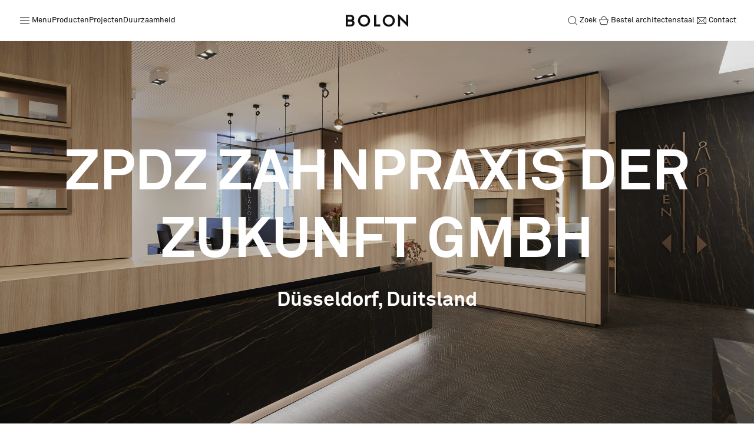

--- FILE ---
content_type: text/html; charset=UTF-8
request_url: https://www.bolon.com/nl/project/healthcare/zpdz-zahnpraxis-der-zukunft-gmbh
body_size: 15146
content:

    

    
    



    





    



<!DOCTYPE html>
<html class="" lang="nl">
<head>
    <meta charset="utf-8">
    <meta name="viewport" content="width=device-width, initial-scale=1.0">
    <meta name="theme-color" content="#111">
    <meta http-equiv="X-UA-Compatible" content="IE=edge">
    <link rel="icon" type="image/ico" href="/static/images/favicon.ico" />

    <title>Bolon | ZPdZ Zahnpraxis der Zukunft GmbH</title>
    <meta name="description" content="" />
<meta name="og:image" content="" />


            <link rel="canonical" href="https://www.bolon.com/nl/project/healthcare/zpdz-zahnpraxis-der-zukunft-gmbh">
    
        
        
                            <link href="/cache-buster-1768833297/static/css/main.css" media="screen" rel="stylesheet" type="text/css" />
<link href="/cache-buster-1749813709/static/css/overrides.css" media="screen" rel="stylesheet" type="text/css" />
<link href="https://dsm2vix2l99vj.cloudfront.net/assets/temporary/CSS/startpage.css" media="screen" rel="stylesheet" type="text/css" />

    <!--[if lt IE 9]>
    <link type="text/css" rel="stylesheet" href="/static/css/ie9.css" />
    <script src="/static/js/polyfills/html5shiv.js"></script>
    <![endif]-->

<script>
    
            var _ptg = _ptg || {};
    _ptg.options = _ptg.options || {};

    
            
    </script>


    <script src="/bundles/pimcorepersonalization/js/targeting.js" async></script></head>
<body lang="nl" class="panel-bg solid-menu" data-grid-gutterwidth="24px" data-page-id="2636" data-controller="anchor-links,selectivizr">

            <!-- Google Tag Manager -->
        <noscript>
    <iframe src="//www.googletagmanager.com/ns.html?id=GTM-NHJ9QJ" height="0" width="0" style="display:none;visibility:hidden"></iframe>
</noscript>
<script>
    (function (w, d, s, l, i) {
        w[l] = w[l] || []; w[l].push({
            'gtm.start':
                new Date().getTime(), event: 'gtm.js'
        }); var f = d.getElementsByTagName(s)[0],
            j = d.createElement(s), dl = l != 'dataLayer' ? '&l=' + l : ''; j.async = true; j.src =
            '//www.googletagmanager.com/gtm.js?id=' + i + dl; f.parentNode.insertBefore(j, f);
    })(window, document, 'script', 'dataLayer', 'GTM-NHJ9QJ');
</script> 

        
        <!-- UK -->
        <script async src="https://www.googletagmanager.com/gtag/js?id=AW-17708539019"></script>
        <script>
            window.dataLayer = window.dataLayer || [];
            function gtag(){dataLayer.push(arguments);}
            gtag('js', new Date());
            gtag('config', 'AW-17708539019');
        </script>
        <!-- End Google Tag Manager -->
    
    
    








<div class="menu"
     data-controller="class-on-scroll"
     data-class="menu__top--solid"
     data-target=".menu__top"
     data-scroll-method="down">

    <nav class="menu__fixed">
        <section id="sample-request-added" class="text-center notification">
            <h6 class="text text-small"
                data-sample-request-text="A sample of &quot;%s&quot; was added to &lt;a class=&quot;regular&quot; href=&quot;/en/request-samples&quot;&gt;sample requests.&lt;/a&gt;"
                data-sample-request-text-multiple="%s samples were added to &lt;a class=&quot;regular&quot; href=&quot;/en/request-samples&quot;&gt;cart.&lt;/a&gt;"></h6>
        </section>

        <nav class="menu__top">
            <div class="menu__top__links">
                <button data-controller="toggle, lock-body"
                        data-lock-desktop=""
                        data-toggle-selector=".menu"
                        data-toggle-class="menu--sidemenu-open"
                        class="menu__top__link">
                    <svg class="" xmlns="http://www.w3.org/2000/svg" viewBox="0 0 24 24" width="24" height="24" fill="none">
                        <path stroke="currentColor" d="M4 12h16M4 7h16M4 17h16"></path>
                    </svg>
                    <span class="showOnTablet">Menu</span>
                </button>
                                                            <a href="https://www.bolon.com/nl/products" class="menu__top__link menu__top__link--hideOnTablet">Producten</a>
                                                                                <a href="https://www.bolon.com/nl/projects" class="menu__top__link menu__top__link--hideOnTablet">Projecten</a>
                                                                                <a href="https://www.bolon.com/nl/duurzaamheid" class="menu__top__link menu__top__link--hideOnTablet">Duurzaamheid</a>
                                                                                                                                                                                                                                                                                                                                                                                                                                                                                                                                                                                                                                                                                                                                                                                                                                                                                                                                                </div>

            <div class="menu__top__logo">
                <a href="/nl" style="display: flex;">
                    <svg xmlns="http://www.w3.org/2000/svg" viewBox="0 0 1343.9 281.8" width="106" height="27">
                        <path fill="currentColor" d="M0,17.4h95c54.8,0,85.8,28.8,85.8,71.2s-7.5,38.4-22.1,50.2c18.9,11.7,29.5,31.3,29.5,55.2,0,43.1-32,72.6-81.8,72.6H0V17.4ZM97.9,119.9c24.9,0,36.3-11.4,36.3-30.6s-14.9-31-38.1-31h-50.5v61.6h52.3ZM102.1,225.6c26.7,0,40.6-11,40.6-32s-11.4-30.6-40.6-30.6h-56.6v62.6h56.6Z"></path>
                        <path fill="currentColor" d="M263,142c0-71.2,58-129.5,130.2-129.5s130.6,58.4,130.6,129.5-58.4,129.5-130.6,129.5-130.2-58.4-130.2-129.5ZM477.6,142c0-47.7-37-85.1-84.3-85.1s-84,37.4-84,85.1,36.7,85.1,84,85.1,84.3-37.4,84.3-85.1Z"></path>
                        <path fill="currentColor" d="M608.6,17.4h46.3v205.7h85.4v43.4h-131.7V17.4Z"></path>
                        <path fill="currentColor" d="M795.1,142c0-71.2,58-129.5,130.2-129.5s130.6,58.4,130.6,129.5-58.4,129.5-130.6,129.5-130.2-58.4-130.2-129.5ZM1009.7,142c0-47.7-37-85.1-84.3-85.1s-84,37.4-84,85.1,36.7,85.1,84,85.1,84.3-37.4,84.3-85.1Z"></path>
                        <path fill="currentColor" d="M1170.6,108.5v158h-45.6V0l173.3,173.3V17.4h45.6v264.4l-173.3-173.3Z"></path>
                    </svg>
                </a>
            </div>

            <div class="menu__top__links">
                <button data-controller="toggle"
                        data-toggle-selector=".menu"
                        data-toggle-class="menu--search-active"
                        class="menu__top__link">
                    <svg class="" xmlns="http://www.w3.org/2000/svg" viewBox="0 0 24 24" width="24" height="24" fill="none">
                        <path stroke="currentColor" d="M5 11.31a6.31 6.31 0 1 0 12.622 0A6.31 6.31 0 0 0 5 11.31ZM15.92 15.515l3.59 3.59"></path>
                    </svg>
                    <span>Zoek</span>
                </button>

                <form class="menu__top__search-field" action="/nl/search" method="get">
                    <svg class="menu--search-active__search-icon" xmlns="http://www.w3.org/2000/svg" viewBox="0 0 24 24" width="24" height="24" fill="none">
                        <path stroke="currentColor" d="M5 11.31a6.31 6.31 0 1 0 12.622 0A6.31 6.31 0 0 0 5 11.31ZM15.92 15.515l3.59 3.59"></path>
                    </svg>
                    <input type="text" name="q" id="q" placeholder="Zoek">
                    <input type="submit" hidden />
                    <button aria-label="Close sidemenu"
                            data-controller="toggle"
                            data-toggle-selector=".menu"
                            data-toggle-class="menu--search-active"
                            data-toggle-only-close=""
                            class="menu__close-btn menu__top__search-field__close-btn">
                        <svg class="" xmlns="http://www.w3.org/2000/svg" viewBox="0 0 24 24" width="24" height="24" fill="none">
                            <path stroke="currentColor" stroke-width="2" d="M18 6 6 18M6 6l12 12"></path>
                        </svg>
                    </button>
                </form>

                <div o-controller="request-sample-count"
                     o-count-hidden-class="menu__top__link-cart--no-samples"
                     class="menu__top__link menu__top__link-cart">
                    <a href="/nl/products" class="menu__top__link-cart__order-samples menu__top__link--hideOnMobile">
                        <svg class="" xmlns="http://www.w3.org/2000/svg" viewBox="0 0 24 24" width="24" height="24" fill="none">
                            <path stroke="currentColor" stroke-linejoin="round" d="M4.81 10.992a1 1 0 0 1 .97-1.242h12.44a1 1 0 0 1 .97 1.242l-1.75 7a1 1 0 0 1-.97.758H7.53a1 1 0 0 1-.97-.758l-1.75-7ZM16.5 9.75a4.5 4.5 0 1 0-9 0"></path>
                        </svg>
                        <span>Bestel architectenstaal</span>
                    </a>
                    <a href="/nl/request-samples" class="menu__top__link-cart__count">
                        <svg class="" xmlns="http://www.w3.org/2000/svg" viewBox="0 0 24 24" width="24" height="24" fill="none">
                            <path stroke="currentColor" stroke-linejoin="round" d="M4.81 10.992a1 1 0 0 1 .97-1.242h12.44a1 1 0 0 1 .97 1.242l-1.75 7a1 1 0 0 1-.97.758H7.53a1 1 0 0 1-.97-.758l-1.75-7ZM16.5 9.75a4.5 4.5 0 1 0-9 0"></path>
                        </svg>
                        <span data-count>0</span>
                    </a>
                </div>

                <a href="/nl/contact" class="menu__top__link menu__top__link--hideOnMobile">
                    <svg class="" xmlns="http://www.w3.org/2000/svg" viewBox="0 0 24 24" width="24" height="24" fill="none">
                        <path stroke="currentColor" d="M4.5 6.75v10.5m0-10.5h15m-15 0 5.526 4.974M4.5 17.25h15m-15 0 5.526-5.526M19.5 17.25V6.75m0 10.5-5.526-5.526M19.5 6.75l-5.526 4.974m0 0L12 13.5l-1.974-1.776"></path>
                    </svg>
                    <span>Contact</span>
                </a>
            </div>
        </nav>

        <div data-controller="toggle, unlock-body"
             data-toggle-selector=".menu"
             data-toggle-class="menu--sidemenu-open menu--sidemenu-expanded"
             data-toggle-only-close class="menu__overlay">
        </div>

        <nav class="menu__side">
            <button aria-label="Close sidemenu"
                    data-controller="toggle, unlock-body"
                    data-toggle-selector=".menu"
                    data-toggle-class="menu--sidemenu-open menu--sidemenu-expanded"
                    data-toggle-only-close
                    class="menu__close-btn menu__side__close-btn">
                <svg class="" xmlns="http://www.w3.org/2000/svg" viewBox="0 0 24 24" width="24" height="24" fill="none">
                    <path stroke="currentColor" stroke-width="2" d="M18 6 6 18M6 6l12 12"></path>
                </svg>
            </button>

            <div class="menu__side__background"></div>
            <div class="menu__side__col menu__side__col--col1">
                <div class="menu__side__items-wrapper">
                    <div class="menu__side__items-wrapper__inner">
                        <ul class="menu__side__items menu__side__items--large">
                                                        
                                                                
                                                                        
                                                                        
                                                                            
                                        
                                                                                                                                                                
                                    
                                    <li data-submenuid="1"
                                        data-controller="menu,hover-effect-others"
                                        data-menu-item
                                        data-others-selector=".menu"
                                        data-others-class="menu--sidemenu-expanded menu--sidemenu-expanded--item-1"
                                        data-clear-class-prefix="menu--sidemenu-expanded"
                                        data-keep-hover-class-until-hovering-other-items>
                                        <a href="https://www.bolon.com/nl/products">Producten </a>

                                                                                    <div class="menu__side__items__arrow">
                                                <svg class="" xmlns="http://www.w3.org/2000/svg" viewBox="0 0 24 24" width="24" height="24" fill="none">
                                                    <path stroke="currentColor" stroke-width="2" d="m9 18 6-6-6-6"></path>
                                                </svg>
                                            </div>
                                                                                                                        </li>
                                                            
                                                                
                                                                        
                                                                        
                                                                            
                                                                                                                            
                                                                            
                                    
                                    <li data-submenuid="2"
                                        data-controller="menu,hover-effect-others"
                                        data-menu-item
                                        data-others-selector=".menu"
                                        data-others-class="menu--sidemenu-expanded menu--sidemenu-expanded--item-2"
                                        data-clear-class-prefix="menu--sidemenu-expanded"
                                        data-keep-hover-class-until-hovering-other-items>
                                        <a href="https://www.bolon.com/nl/projects">Projecten </a>

                                                                                    <div class="menu__side__items__arrow">
                                                <svg class="" xmlns="http://www.w3.org/2000/svg" viewBox="0 0 24 24" width="24" height="24" fill="none">
                                                    <path stroke="currentColor" stroke-width="2" d="m9 18 6-6-6-6"></path>
                                                </svg>
                                            </div>
                                                                                                                        </li>
                                                            
                                                                
                                                                        
                                                                        
                                                                            
                                        
                                                                            
                                    
                                    <li data-submenuid="3"
                                        data-controller="menu,hover-effect-others"
                                        data-menu-item
                                        data-others-selector=".menu"
                                        data-others-class="menu--sidemenu-expanded menu--sidemenu-expanded--item-3"
                                        data-clear-class-prefix="menu--sidemenu-expanded"
                                        data-keep-hover-class-until-hovering-other-items>
                                        <a href="https://www.bolon.com/nl/duurzaamheid">Duurzaamheid </a>

                                                                                    <div class="menu__side__items__arrow">
                                                <svg class="" xmlns="http://www.w3.org/2000/svg" viewBox="0 0 24 24" width="24" height="24" fill="none">
                                                    <path stroke="currentColor" stroke-width="2" d="m9 18 6-6-6-6"></path>
                                                </svg>
                                            </div>
                                                                                                                        </li>
                                                            
                                                                
                                                                        
                                                                        
                                                                            
                                        
                                                                            
                                    
                                    <li data-submenuid="4"
                                        data-controller="menu,hover-effect-others"
                                        data-menu-item
                                        data-others-selector=".menu"
                                        data-others-class="menu--sidemenu-expanded menu--sidemenu-expanded--item-4"
                                        data-clear-class-prefix="menu--sidemenu-expanded"
                                        data-keep-hover-class-until-hovering-other-items>
                                        <a href="https://www.bolon.com/nl/installation">Installatie </a>

                                                                                    <div class="menu__side__items__arrow">
                                                <svg class="" xmlns="http://www.w3.org/2000/svg" viewBox="0 0 24 24" width="24" height="24" fill="none">
                                                    <path stroke="currentColor" stroke-width="2" d="m9 18 6-6-6-6"></path>
                                                </svg>
                                            </div>
                                                                                                                        </li>
                                                            
                                                                
                                                                        
                                                                        
                                                                            
                                        
                                                                            
                                    
                                    <li data-submenuid="5"
                                        data-controller="menu,hover-effect-others"
                                        data-menu-item
                                        data-others-selector=".menu"
                                        data-others-class="menu--sidemenu-expanded menu--sidemenu-expanded--item-5"
                                        data-clear-class-prefix="menu--sidemenu-expanded"
                                        data-keep-hover-class-until-hovering-other-items>
                                        <a href="https://www.bolon.com/nl/onderhoud">Onderhoud </a>

                                                                                    <div class="menu__side__items__arrow">
                                                <svg class="" xmlns="http://www.w3.org/2000/svg" viewBox="0 0 24 24" width="24" height="24" fill="none">
                                                    <path stroke="currentColor" stroke-width="2" d="m9 18 6-6-6-6"></path>
                                                </svg>
                                            </div>
                                                                                                                        </li>
                                                            
                                                                                            
                                                                                            
                                                                                            
                                                                                            
                                                                                            
                                                                                            
                                                                                            
                                                                                            
                                                                                            
                                                                                            
                                                                                            
                                                                                            
                                                                                            
                                                                                            
                                                                                            
                                                                                            
                                                                                            
                                                                                            
                                                                                            
                                                                                            
                                                                                            
                                                                                                                    </ul>

                        <ul class="menu__side__items menu__side__items--small">
                                                                                                                                                                                                                                                                                                                                                                                                                                                                                                                                                                                                                                                <li data-submenuid=""
                                        data-controller="menu,hover-effect-others"
                                        data-menu-item
                                        data-others-selector=".menu"
                                        data-others-class=""
                                        data-clear-class-prefix="menu--sidemenu-expanded"
                                        data-keep-hover-class-until-hovering-other-items>
                                        <a href="https://www.bolon.com/nl/designer-collaborations">Samenwerkingen met Designers</a>

                                                                            </li>
                                                                                                                                                                                                    <li data-submenuid=""
                                        data-controller="menu,hover-effect-others"
                                        data-menu-item
                                        data-others-selector=".menu"
                                        data-others-class=""
                                        data-clear-class-prefix="menu--sidemenu-expanded"
                                        data-keep-hover-class-until-hovering-other-items>
                                        <a href="https://www.bolon.com/nl/stories">Stories</a>

                                                                            </li>
                                                                                                                                                                                                                                                                                                                                                                                            <li data-submenuid=""
                                        data-controller="menu,hover-effect-others"
                                        data-menu-item
                                        data-others-selector=".menu"
                                        data-others-class=""
                                        data-clear-class-prefix="menu--sidemenu-expanded"
                                        data-keep-hover-class-until-hovering-other-items>
                                        <a href="https://www.bolon.com/nl/about-us">Over ons</a>

                                                                            </li>
                                                                                                                                                                                                    <li data-submenuid="6"
                                        data-controller="menu,hover-effect-others"
                                        data-menu-item
                                        data-others-selector=".menu"
                                        data-others-class="menu--sidemenu-expanded menu--sidemenu-expanded--item-6"
                                        data-clear-class-prefix="menu--sidemenu-expanded"
                                        data-keep-hover-class-until-hovering-other-items>
                                        <a href="https://www.bolon.com/nl/faq">FAQ</a>

                                                                                    <div class="menu__side__items__arrow">
                                                <svg class="" xmlns="http://www.w3.org/2000/svg" viewBox="0 0 24 24" width="24" height="24" fill="none">
                                                    <path stroke="currentColor" stroke-width="2" d="m9 18 6-6-6-6"></path>
                                                </svg>
                                            </div>
                                                                                                                        </li>
                                                                                                                                                                                                    <li data-submenuid=""
                                        data-controller="menu,hover-effect-others"
                                        data-menu-item
                                        data-others-selector=".menu"
                                        data-others-class=""
                                        data-clear-class-prefix="menu--sidemenu-expanded"
                                        data-keep-hover-class-until-hovering-other-items>
                                        <a href="https://www.bolon.com/nl/contact">Contact</a>

                                                                            </li>
                                                                                                                                                                                                                                                                                                                                                                                                                                                                                                                                                                                                                                                                                                                                                                                                                                                                                                                                                                                                                                                                                                                                                                                                                                                                                                                                                                                                                                                                                                                        </ul>
                    </div>

                    <ul class="menu__side__items menu__side__items--actions">
                        <li class="hideOnDesktop">
                            <svg class="" xmlns="http://www.w3.org/2000/svg" viewBox="0 0 24 24" width="24" height="24" fill="none">
                                <path stroke="currentColor" stroke-linejoin="round" d="M4.81 10.992a1 1 0 0 1 .97-1.242h12.44a1 1 0 0 1 .97 1.242l-1.75 7a1 1 0 0 1-.97.758H7.53a1 1 0 0 1-.97-.758l-1.75-7ZM16.5 9.75a4.5 4.5 0 1 0-9 0"></path>
                            </svg>
                            <a href="no set">Bestel architectenstaal</a>
                        </li>
                        
                                                        
                                                    
                                                        
                                                    
                                                        
                                                    
                                                        
                                                    
                                                        
                                                    
                                                        
                                                    
                                                        
                                                    
                                                        
                                                    
                                                        
                                                    
                                                        
                                                    
                                                        
                                                    
                                                        
                                                    
                                                        
                                                    
                                                        
                                                            <li>
                                                                            <svg class="" xmlns="http://www.w3.org/2000/svg" viewBox="0 0 20 20" width="20" height="20" fill="none">
                                            <path stroke="currentColor" stroke-linejoin="round" d="M15 5.625v-1.25H2.5v8.75h1.25M5.625 7.5h12.5v8.75h-12.5V7.5Z"></path>
                                        </svg>
                                    
                                    <a href="https://imagebank.bolon.com">Image &amp; Material Bank</a>
                                </li>
                                                    
                                                        
                                                            <li>
                                                                            <svg class="" xmlns="http://www.w3.org/2000/svg" viewBox="0 0 21 20" width="21" height="20" fill="none">
                                            <path stroke="currentColor" d="M13.91 4.041c-1.905.322-3.449 1.687-3.9 3.476-.451-1.79-1.996-3.154-3.9-3.476C6.158 2.106 7.856.5 10.01.5c2.153 0 3.851 1.606 3.9 3.541Zm5.59 5.93c-1.903.322-3.448 1.687-3.899 3.475-.45-1.788-1.996-3.154-3.9-3.475.048-1.935 1.746-3.542 3.9-3.542s3.851 1.607 3.9 3.542Zm-11.2 0c-1.903.322-3.447 1.687-3.899 3.475-.45-1.788-1.996-3.154-3.9-3.475.048-1.935 1.746-3.542 3.9-3.542s3.851 1.607 3.9 3.542Zm5.658 5.679c-1.903.322-3.448 1.687-3.899 3.475-.451-1.789-1.996-3.154-3.9-3.476.048-1.934 1.746-3.54 3.9-3.54s3.851 1.606 3.9 3.54Z"></path>
                                        </svg>
                                    
                                    <a href="https://www.bolon.com/en/tile-design-tool">Pattern Tile Tool</a>
                                </li>
                                                    
                                                        
                                                    
                                                        
                                                    
                                                        
                                                    
                                                        
                                                    
                                                        
                                                    
                                                        
                                                    
                                                        
                                                    
                                                        
                                                    
                                                        
                                                    
                                                        
                                                    
                                                        
                                                    
                                                        
                                                    
                        <li data-submenuid="10"
                            data-controller="menu,hover-effect-others"
                            data-menu-item
                            data-others-selector=".menu"
                            data-others-class="menu--sidemenu-expanded menu--sidemenu-expanded--item-10"
                            data-clear-class-prefix="menu--sidemenu-expanded"
                            data-keep-hover-class-until-hovering-other-items>
                            <svg class="" xmlns="http://www.w3.org/2000/svg" viewBox="0 0 20 20" width="20" height="20" fill="none">
                                <path stroke="currentColor" stroke-linecap="round" stroke-linejoin="round" d="M10 16.25a6.25 6.25 0 1 0 0-12.5 6.25 6.25 0 0 0 0 12.5ZM3.75 10h12.5"></path>
                                <path stroke="currentColor" stroke-linecap="round" stroke-linejoin="round" d="M10 3.75c1.737 1.711 2.724 3.933 2.778 6.25-.054 2.318-1.041 4.539-2.778 6.25-1.737-1.711-2.724-3.932-2.778-6.25.054-2.317 1.04-4.539 2.778-6.25v0Z"></path>
                            </svg>
                            <a href="">Selecteer land</a>
                        </li>
                    </ul>
                </div>
            </div>

            <div class="menu__side__col menu__side__col--col2">
                <button aria-label="To back to main menu"
                        data-controller="toggle"
                        data-toggle-selector=".menu"
                        data-toggle-class="menu--sidemenu-expanded"
                        data-toggle-only-close=""
                        class="menu__side__back-btn">
                    <svg class="" xmlns="http://www.w3.org/2000/svg" viewBox="0 0 24 24" width="24" height="24" fill="none">
                        <path stroke="currentColor" stroke-width="2" d="m9 18 6-6-6-6"></path>
                    </svg>
                    <span>Back</span>
                </button>

                                
                                        
                                                                                                    
                            
                                                                                                                
                                                    <div class="menu__side__items-wrapper menu__side__items-wrapper--1">
                                <div class="menu__side__items-wrapper__inner">
                                    <ul class="menu__side__items menu__side__items--large">
                                                                                    
                                                
                                                                                                        
                                                    <li>
                                                        <a href="/nl/products/floors">
                                                            Alle vloeren
                                                        </a>
                                                    </li>
                                                                                            
                                                
                                                                                                        
                                                    <li>
                                                        <a href="/nl/products/rolls">
                                                            Rollen
                                                        </a>
                                                    </li>
                                                                                            
                                                
                                                                                                        
                                                    <li>
                                                        <a href="/nl/products/tiles">
                                                            Tegels
                                                        </a>
                                                    </li>
                                                                                            
                                                
                                                                                                        
                                                    <li>
                                                        <a href="/nl/products/acoustic-rolls">
                                                            Akoestische rollen
                                                        </a>
                                                    </li>
                                                                                            
                                                
                                                                                                        
                                                    <li>
                                                        <a href="/nl/products/acoustic-tiles">
                                                            Akoestische tegels
                                                        </a>
                                                    </li>
                                                                                            
                                                
                                                                                                                                                                                                                    
                                                    <li>
                                                        <a href="/nl/bolon-studio">
                                                            Studio-tegels
                                                        </a>
                                                    </li>
                                                                                            
                                                
                                                                                                        
                                                    <li>
                                                        <a href="/nl/products/rugs">
                                                            Karpetten
                                                        </a>
                                                    </li>
                                                                                            
                                                                                                                                                                        </ul>

                                    <ul class="menu__side__items menu__side__items--small">
                                    </ul>
                                </div>
                            </div>
                            
                                                            
                                        
                                                                                                    
                                                                                        
                                                    
                                                    <div class="menu__side__items-wrapper menu__side__items-wrapper--2">
                                <div class="menu__side__items-wrapper__inner">
                                    <ul class="menu__side__items menu__side__items--large">
                                                                                                                                    <li>
                                                    <a href="/nl/projects/all">
                                                        Alle projecten                                                    </a>
                                                </li>
                                                                                            <li>
                                                    <a href="/nl/projects/commercial">
                                                        Commercieel                                                     </a>
                                                </li>
                                                                                            <li>
                                                    <a href="/nl/projects/hospitality">
                                                        Horeca                                                     </a>
                                                </li>
                                                                                            <li>
                                                    <a href="/nl/projects/education">
                                                        Onderwijs                                                     </a>
                                                </li>
                                                                                            <li>
                                                    <a href="/nl/projects/healthcare">
                                                        Gezondheidszorg                                                     </a>
                                                </li>
                                                                                            <li>
                                                    <a href="/nl/projects/retail">
                                                        Retail                                                     </a>
                                                </li>
                                                                                            <li>
                                                    <a href="/nl/projects/other">
                                                        Overige                                                     </a>
                                                </li>
                                                                                                                        </ul>

                                    <ul class="menu__side__items menu__side__items--small">
                                                                                                                                                                                                                                    <li>
                                                        <a href="https://www.bolon.com/nl/testimonials">
                                                            Klantervaringen
                                                        </a>
                                                    </li>
                                                                                                                                                                         </ul>
                                </div>
                            </div>
                            
                                                            
                                        
                                                                                                    
                            
                                                    
                                                    
                            <div class="menu__side__items-wrapper menu__side__items-wrapper--3">
                                <div class="menu__side__items-wrapper__inner">
                                    <ul class="menu__side__items menu__side__items--large">
                                        
                                                                                                                                                                                            <li>
                                                        <a href="https://www.bolon.com/nl/duurzaamheid">
                                                            Ons duurzame werk
                                                        </a>
                                                    </li>
                                                                                                                                    
                                                                                                                                                                                            <li>
                                                        <a href="https://www.bolon.com/nl/duurzaamheid/certificeringen">
                                                            Certificeringen
                                                        </a>
                                                    </li>
                                                                                                                                    
                                                                                                                                                                                            <li>
                                                        <a href="https://www.bolon.com/nl/duurzaamheid/back2bolon">
                                                            Back2Bolon
                                                        </a>
                                                    </li>
                                                                                                                                    
                                                                                                                                                                                                                                                                </ul>

                                    <ul class="menu__side__items menu__side__items--small">
                                                                                                                                                                                                                                                                                                                                                                                                                                                                                                                                                                                                                                                                                                                                                                                                                                                                                                                        <li>
                                                        <a href="https://dsm2vix2l99vj.cloudfront.net/assets/Web/Pages/Sustainability/Reports/01.Bolon_Sustainability_Report_2024.pdf">
                                                            Duurzaamheidsrapport
                                                        </a>
                                                    </li>
                                                                                                                                                                        </ul>
                                </div>
                            </div>
                                                                                        
                                        
                                                                                                    
                            
                                                    
                                                    
                            <div class="menu__side__items-wrapper menu__side__items-wrapper--4">
                                <div class="menu__side__items-wrapper__inner">
                                    <ul class="menu__side__items menu__side__items--large">
                                        
                                                                                                                                                                                            <li>
                                                        <a href="https://www.bolon.com/nl/installation">
                                                             Alle producten
                                                        </a>
                                                    </li>
                                                                                                                                    
                                                                                                                                                                                            <li>
                                                        <a href="/nl/installation#rolls">
                                                            Rollen
                                                        </a>
                                                    </li>
                                                                                                                                    
                                                                                                                                                                                            <li>
                                                        <a href="/nl/installation#tiles">
                                                            Tegels
                                                        </a>
                                                    </li>
                                                                                                                                    
                                                                                                                                                                                            <li>
                                                        <a href="/nl/installation#acoustic-rolls">
                                                            Akoestische rollen
                                                        </a>
                                                    </li>
                                                                                                                                    
                                                                                                                                                                                            <li>
                                                        <a href="/nl/installation#acoustic-tiles">
                                                            Akoestische tegels
                                                        </a>
                                                    </li>
                                                                                                                                    
                                                                                                                                                                                            <li>
                                                        <a href="/nl/installation#planks">
                                                            Planken
                                                        </a>
                                                    </li>
                                                                                                                                    
                                                                                                                                                                                            <li>
                                                        <a href="/nl/installation#bolon-studio">
                                                            Studio-tegels
                                                        </a>
                                                    </li>
                                                                                                                                    
                                                                                                                                                                    </ul>

                                    <ul class="menu__side__items menu__side__items--small">
                                                                                                                                                                                                                                                                                                                                                                                                                                                                                                                                                                                                                                                                                                                                                                                                                                                                                                                                                                                                                                                                                                                                                                                                                                                                                                                                                                                                                                                                                                                                                                                                                                                                                                                                                                                                                </ul>
                                </div>
                            </div>
                                                                                        
                                        
                                                                                                    
                            
                                                    
                                                    
                            <div class="menu__side__items-wrapper menu__side__items-wrapper--5">
                                <div class="menu__side__items-wrapper__inner">
                                    <ul class="menu__side__items menu__side__items--large">
                                        
                                                                                                                                                                                            <li>
                                                        <a href="https://www.bolon.com/nl/onderhoud/architecten">
                                                            Architecten
                                                        </a>
                                                    </li>
                                                                                                                                    
                                                                                                                                                                                            <li>
                                                        <a href="https://www.bolon.com/nl/onderhoud/Vastgoedbeheerders">
                                                            Vastgoedbeheerders
                                                        </a>
                                                    </li>
                                                                                                                                    
                                                                                                                                                                                            <li>
                                                        <a href="https://www.bolon.com/nl/onderhoud/professionele-schoonmaakbedrijven">
                                                            Professionele schoonmakers
                                                        </a>
                                                    </li>
                                                                                                                                    
                                                                                                                                                                                                                                                                </ul>

                                    <ul class="menu__side__items menu__side__items--small">
                                                                                                                                                                                                                                                                                                                                                                                                                                                                                                                                                                                                                                                                                                                                                                                                                                                                                                                        <li>
                                                        <a href="/nl/onderhoud?downloads=1">
                                                             Brochures downloaden
                                                        </a>
                                                    </li>
                                                                                                                                                                        </ul>
                                </div>
                            </div>
                                                                                        
                                        
                                                                                                    
                            
                                                    
                                                            
                                        
                                                                        
                                                            
                                                        
                                                        
                                        
                                                                                                    
                            
                                                    
                                                            
                                        
                                                                                                    
                            
                                                    
                                                    
                            <div class="menu__side__items-wrapper menu__side__items-wrapper--6">
                                <div class="menu__side__items-wrapper__inner">
                                    <ul class="menu__side__items menu__side__items--large">
                                        
                                                                                                                                                                                            <li>
                                                        <a href="/nl/faq#general">
                                                            Algemeen
                                                        </a>
                                                    </li>
                                                                                                                                    
                                                                                                                                                                                            <li>
                                                        <a href="/nl/faq#product">
                                                            Product
                                                        </a>
                                                    </li>
                                                                                                                                    
                                                                                                                                                                                            <li>
                                                        <a href="/nl/faq#installation-maintenance">
                                                            Installatie en onderhoud
                                                        </a>
                                                    </li>
                                                                                                                                    
                                                                                                                                                                                            <li>
                                                        <a href="/nl/faq#sustainability">
                                                            Duurzaamheid
                                                        </a>
                                                    </li>
                                                                                                                                    
                                                                                                                                                                                            <li>
                                                        <a href="/nl/faq#health-hygiene">
                                                            Gezondheid en hygiëne
                                                        </a>
                                                    </li>
                                                                                                                                    
                                                                                                                                                                                            <li>
                                                        <a href="/nl/faq#back2Bolon">
                                                            Back2Bolon
                                                        </a>
                                                    </li>
                                                                                                                                                                        </ul>

                                    <ul class="menu__side__items menu__side__items--small">
                                                                                                                                                                                                                                                                                                                                                                                                                                                                                                                                                                                                                                                                                                                                                                                                                                                                                                                                                                                                                                                                                                                                                                                                                                                                                                                                                                                                                                                    </ul>
                                </div>
                            </div>
                                                                                        
                                        
                                                                                                    
                            
                                                    
                                                            
                                                        
                                                        
                                                        
                                                        
                                                        
                                                        
                                                        
                                                        
                                                        
                                                        
                                                        
                                                        
                                                        
                                                        
                                                        
                                <div class="menu__side__items-wrapper menu__side__items-wrapper--10">
                    <div class="menu__side__items-wrapper__inner">
                        <ul class="menu__side__items menu__side__items--large">
                            <li>
                                <a href="/en">International (EN)</a>
                            </li>
                                                                                                <li>
                                        <a href="/sv">Zweden&nbsp;<span class="uppercase hidden">(sv)</span></a>
                                    </li>
                                                                    <li>
                                        <a href="/de">Duitsland&nbsp;<span class="uppercase hidden">(de)</span></a>
                                    </li>
                                                                    <li>
                                        <a href="/fr">Frankrijk&nbsp;<span class="uppercase hidden">(fr)</span></a>
                                    </li>
                                                                    <li>
                                        <a href="/nl">Nederland&nbsp;<span class="uppercase hidden">(nl)</span></a>
                                    </li>
                                                                    <li>
                                        <a href="/fi">Finland&nbsp;<span class="uppercase hidden">(fi)</span></a>
                                    </li>
                                                                    <li>
                                        <a href="/no">Noorwegen&nbsp;<span class="uppercase hidden">(no)</span></a>
                                    </li>
                                                                    <li>
                                        <a href="/da">Denemarken&nbsp;<span class="uppercase hidden">(da)</span></a>
                                    </li>
                                                                    <li>
                                        <a href="/ch-de">Zwitserland&nbsp;<span class="uppercase ">(de)</span></a>
                                    </li>
                                                                    <li>
                                        <a href="/ch-fr">Zwitserland&nbsp;<span class="uppercase ">(fr)</span></a>
                                    </li>
                                                                    <li>
                                        <a href="/uk">Verenigd Koninkrijk&nbsp;<span class="uppercase hidden">(en)</span></a>
                                    </li>
                                                                    <li>
                                        <a href="/es">Spanje&nbsp;<span class="uppercase hidden">(es)</span></a>
                                    </li>
                                                                    <li>
                                        <a href="/us">Verenigde Staten&nbsp;<span class="uppercase hidden">(en)</span></a>
                                    </li>
                                                                                    </ul>
                        <ul class="menu__side__items menu__side__items--small">
                            <li>
                                <a href="no set">Support in je eigen taal nodig?</a>
                            </li>
                        </ul>
                    </div>
                </div>
            </div>
        </nav>

                
                
        
            </nav>
</div>

        <div style="background-image: url('https://dsm2vix2l99vj.cloudfront.net/thumbnails/Image_Bank_External/Projects/Healthcare/ZPdZ%20Zahnpraxis%20der%20Zukunft%20GmbH%20%E2%80%93%C2%A0DE/16099/image-thumb__16099__cover-2650x1600-bottom/BOLON_Zahnarztpraxis_ZAP8_Dusseldorf_01.427859aa.jpg')" class="hero hero--gen8">
        <div class="hero__header">
            <div class="row">
                <div class="small-12 columns medium-pad--3 large-pad--3 text-center">
                    <h1 class="header-1-gen4 header-1-gen4--huge uppercase">ZPdZ Zahnpraxis der Zukunft GmbH</h1>
                    <h4 class="header-3-gen4">Düsseldorf, Duitsland</h4>
                </div>
            </div>
        </div>
    </div>

    <section style="background-color: #fff" class="">
        <div class="row baseline-offset-padding--4 baseline-offset-padding-bottom--1-5">
            <div class="panel columns small-12 medium-10 small-centered text-left" style="background-color: #f5f5f5">
                <div class="row small-pad--2 pad--10 baseline-offset-padding--1 baseline-offset-padding-bottom--0-5">
                    <div class="columns">
                        <div class="row">
                            <div class="small-12 medium-6 columns">
                                <div class="row">
                                    <div class="small-4 columns">
                                        <p class="tiny-header-gen4">Object:</p>
                                    </div>
                                    <div class="small-8 columns">
                                        <p class="tiny-header-gen4 light">ZPdZ Zahnpraxis der Zukunft GmbH</p>
                                    </div>
                                </div>
                                <div class="row">
                                    <div class="small-4 columns">
                                        <p class="tiny-header-gen4">Locatie:</p>
                                    </div>
                                    <div class="small-8 columns">
                                        <p class="tiny-header-gen4 light">Düsseldorf, Duitsland</p>
                                    </div>
                                </div>
                                
                                                                    <div class="row">
                                        <div class="small-4 columns">
                                            <p class="tiny-header-gen4">Afbeeldingen:</p>
                                        </div>
                                        <div class="small-8 columns">
                                            <p class="tiny-header-gen4 light">Andrea Girard</p>
                                        </div>
                                    </div>
                                                            </div>
                            <div class="small-12 medium-6 columns">
                                <div class="row">
                                    <div class="small-4 columns">
                                        <p class="tiny-header-gen4">Grootte:</p>
                                    </div>
                                    <div class="small-8 columns">
                                        <p class="tiny-header-gen4 light">480 M2</p>
                                    </div>
                                </div>
                                <div class="row">
                                    <div class="small-4 columns">
                                        <p class="tiny-header-gen4">Architect:</p>
                                    </div>
                                    <div class="small-8 columns">
                                        <p class="tiny-header-gen4 light">Kamleitner Canales Architekten </p>
                                    </div>
                                </div>
                            </div>
                        </div>

                        <div class="row baseline-offset--1-5">
                            <div class="small-12 columns text-center">
                                                                
                                
                                                                    <a data-controller="request-all-samples"
                                    data-request-all-selector="[data-controller='request-sample']"
                                    class="button-gen5  gtm-DownloadAllSamplesButton small-baseline-offset--1"
                                    title="25427" data-="">
                                        Bestel alle monsters
                                    </a>
                                                            </div>
                        </div>
                    </div>
                </div>
            </div>
        </div>

        
                    <div class="row baseline-offset-padding--1-5 baseline-offset-padding-bottom--1-5">
                <div class="columns small-12 medium-10 small-centered text-center">
                    <div class="row">
                                                                        
                                                    
                                                                
                                <a data-controller="toggle,fill"
                                class="columns baseline-offset-padding--0-5 baseline-offset-padding-bottom--0-5 left small-12"
                                data-toggle-selector="#image-modal"
                                data-toggle-class="modal--open"
                                data-setup-close-listeners="[data-modal-click-target]"
                                data-content-selector="> [data-modal-content]"
                                data-fill-prev-id="80-4"
                                data-fill-next-id="80-1"
                                id="80-0"
                                data-modal-container="modal--image__container"
                                data-fill-selector="#image-modal [data-modal-image]">

                                    <picture>
                                        <img src="https://dsm2vix2l99vj.cloudfront.net/thumbnails/Image_Bank_External/Projects/Healthcare/ZPdZ%20Zahnpraxis%20der%20Zukunft%20GmbH%20%E2%80%93%C2%A0DE/16099/image-thumb__16099__cover-1200x768-bottom/BOLON_Zahnarztpraxis_ZAP8_Dusseldorf_01.1a260cae.jpg" alt="">
                                    </picture>

                                    <div data-modal-content class="hidden">
                                        <div class="modal--image__container modal--image__container--inactive">
                                            <div class="modal--image__toggle__wrap modal--image__toggle__wrap--large">
                                                <picture>
                                                    <img src="https://dsm2vix2l99vj.cloudfront.net/thumbnails/Image_Bank_External/Projects/Healthcare/ZPdZ%20Zahnpraxis%20der%20Zukunft%20GmbH%20%E2%80%93%C2%A0DE/16099/image-thumb__16099__contain-1600x900/BOLON_Zahnarztpraxis_ZAP8_Dusseldorf_01.661aec3d.jpg" alt="">
                                                </picture>
                                                <div class="modal--image__toggle__container modal--image__toggle__container__left">
                                                    <div data-fill-prev="" data-modal-click-target="" class="modal--image__toggle modal--image__toggle__prev icon-arrow-back"></div>
                                                </div>
                                                <div class="modal--image__toggle__container modal--image__toggle__container__right">
                                                    <div data-fill-next="" data-modal-click-target="" class="modal--image__toggle modal--image__toggle__next icon-arrow-forward"></div>
                                                </div>
                                            </div>
                                        </div>
                                    </div>
                                </a>

                                                                                                                
                                                                
                                <a data-controller="toggle,fill"
                                class="columns baseline-offset-padding--0-5 baseline-offset-padding-bottom--0-5 left small-6"
                                data-toggle-selector="#image-modal"
                                data-toggle-class="modal--open"
                                data-setup-close-listeners="[data-modal-click-target]"
                                data-content-selector="> [data-modal-content]"
                                data-fill-prev-id="80-0"
                                data-fill-next-id="80-2"
                                id="80-1"
                                data-modal-container="modal--image__container"
                                data-fill-selector="#image-modal [data-modal-image]">

                                    <picture>
                                        <img src="https://dsm2vix2l99vj.cloudfront.net/thumbnails/Image_Bank_External/Projects/Healthcare/ZPdZ%20Zahnpraxis%20der%20Zukunft%20GmbH%20%E2%80%93%C2%A0DE/16102/image-thumb__16102__cover-675x900-bottom/BOLON_Zahnarztpraxis_ZAP8_Dusseldorf_05.a148847e.jpg" alt="">
                                    </picture>

                                    <div data-modal-content class="hidden">
                                        <div class="modal--image__container modal--image__container--inactive">
                                            <div class="modal--image__toggle__wrap modal--image__toggle__wrap--large">
                                                <picture>
                                                    <img src="https://dsm2vix2l99vj.cloudfront.net/thumbnails/Image_Bank_External/Projects/Healthcare/ZPdZ%20Zahnpraxis%20der%20Zukunft%20GmbH%20%E2%80%93%C2%A0DE/16102/image-thumb__16102__contain-1600x900/BOLON_Zahnarztpraxis_ZAP8_Dusseldorf_05.f7b24de9.jpg" alt="">
                                                </picture>
                                                <div class="modal--image__toggle__container modal--image__toggle__container__left">
                                                    <div data-fill-prev="" data-modal-click-target="" class="modal--image__toggle modal--image__toggle__prev icon-arrow-back"></div>
                                                </div>
                                                <div class="modal--image__toggle__container modal--image__toggle__container__right">
                                                    <div data-fill-next="" data-modal-click-target="" class="modal--image__toggle modal--image__toggle__next icon-arrow-forward"></div>
                                                </div>
                                            </div>
                                        </div>
                                    </div>
                                </a>

                                                                                                                
                                                                
                                <a data-controller="toggle,fill"
                                class="columns baseline-offset-padding--0-5 baseline-offset-padding-bottom--0-5 left small-6"
                                data-toggle-selector="#image-modal"
                                data-toggle-class="modal--open"
                                data-setup-close-listeners="[data-modal-click-target]"
                                data-content-selector="> [data-modal-content]"
                                data-fill-prev-id="80-1"
                                data-fill-next-id="80-3"
                                id="80-2"
                                data-modal-container="modal--image__container"
                                data-fill-selector="#image-modal [data-modal-image]">

                                    <picture>
                                        <img src="https://dsm2vix2l99vj.cloudfront.net/thumbnails/Image_Bank_External/Projects/Healthcare/ZPdZ%20Zahnpraxis%20der%20Zukunft%20GmbH%20%E2%80%93%C2%A0DE/16101/image-thumb__16101__cover-675x900-bottom/BOLON_Zahnarztpraxis_ZAP8_Dusseldorf_02.eb54ee97.jpg" alt="">
                                    </picture>

                                    <div data-modal-content class="hidden">
                                        <div class="modal--image__container modal--image__container--inactive">
                                            <div class="modal--image__toggle__wrap modal--image__toggle__wrap--large">
                                                <picture>
                                                    <img src="https://dsm2vix2l99vj.cloudfront.net/thumbnails/Image_Bank_External/Projects/Healthcare/ZPdZ%20Zahnpraxis%20der%20Zukunft%20GmbH%20%E2%80%93%C2%A0DE/16101/image-thumb__16101__contain-1600x900/BOLON_Zahnarztpraxis_ZAP8_Dusseldorf_02.6ac61fdc.jpg" alt="">
                                                </picture>
                                                <div class="modal--image__toggle__container modal--image__toggle__container__left">
                                                    <div data-fill-prev="" data-modal-click-target="" class="modal--image__toggle modal--image__toggle__prev icon-arrow-back"></div>
                                                </div>
                                                <div class="modal--image__toggle__container modal--image__toggle__container__right">
                                                    <div data-fill-next="" data-modal-click-target="" class="modal--image__toggle modal--image__toggle__next icon-arrow-forward"></div>
                                                </div>
                                            </div>
                                        </div>
                                    </div>
                                </a>

                                                                                                                
                                                                
                                <a data-controller="toggle,fill"
                                class="columns baseline-offset-padding--0-5 baseline-offset-padding-bottom--0-5 left small-12"
                                data-toggle-selector="#image-modal"
                                data-toggle-class="modal--open"
                                data-setup-close-listeners="[data-modal-click-target]"
                                data-content-selector="> [data-modal-content]"
                                data-fill-prev-id="80-2"
                                data-fill-next-id="80-4"
                                id="80-3"
                                data-modal-container="modal--image__container"
                                data-fill-selector="#image-modal [data-modal-image]">

                                    <picture>
                                        <img src="https://dsm2vix2l99vj.cloudfront.net/thumbnails/Image_Bank_External/Projects/Healthcare/ZPdZ%20Zahnpraxis%20der%20Zukunft%20GmbH%20%E2%80%93%C2%A0DE/16103/image-thumb__16103__cover-1200x768-bottom/BOLON_Zahnarztpraxis_ZAP8_Dusseldorf_03.9f8bfedf.jpg" alt="">
                                    </picture>

                                    <div data-modal-content class="hidden">
                                        <div class="modal--image__container modal--image__container--inactive">
                                            <div class="modal--image__toggle__wrap modal--image__toggle__wrap--large">
                                                <picture>
                                                    <img src="https://dsm2vix2l99vj.cloudfront.net/thumbnails/Image_Bank_External/Projects/Healthcare/ZPdZ%20Zahnpraxis%20der%20Zukunft%20GmbH%20%E2%80%93%C2%A0DE/16103/image-thumb__16103__contain-1600x900/BOLON_Zahnarztpraxis_ZAP8_Dusseldorf_03.ed154a9f.jpg" alt="">
                                                </picture>
                                                <div class="modal--image__toggle__container modal--image__toggle__container__left">
                                                    <div data-fill-prev="" data-modal-click-target="" class="modal--image__toggle modal--image__toggle__prev icon-arrow-back"></div>
                                                </div>
                                                <div class="modal--image__toggle__container modal--image__toggle__container__right">
                                                    <div data-fill-next="" data-modal-click-target="" class="modal--image__toggle modal--image__toggle__next icon-arrow-forward"></div>
                                                </div>
                                            </div>
                                        </div>
                                    </div>
                                </a>

                                                                                                                
                                                                
                                <a data-controller="toggle,fill"
                                class="columns baseline-offset-padding--0-5 baseline-offset-padding-bottom--0-5 left small-6"
                                data-toggle-selector="#image-modal"
                                data-toggle-class="modal--open"
                                data-setup-close-listeners="[data-modal-click-target]"
                                data-content-selector="> [data-modal-content]"
                                data-fill-prev-id="80-3"
                                data-fill-next-id="80-0"
                                id="80-4"
                                data-modal-container="modal--image__container"
                                data-fill-selector="#image-modal [data-modal-image]">

                                    <picture>
                                        <img src="https://dsm2vix2l99vj.cloudfront.net/thumbnails/Image_Bank_External/Projects/Healthcare/ZPdZ%20Zahnpraxis%20der%20Zukunft%20GmbH%20%E2%80%93%C2%A0DE/16100/image-thumb__16100__cover-675x900-bottom/BOLON_Zahnarztpraxis_ZAP8_Dusseldorf_04.7c3495b6.jpg" alt="">
                                    </picture>

                                    <div data-modal-content class="hidden">
                                        <div class="modal--image__container modal--image__container--inactive">
                                            <div class="modal--image__toggle__wrap modal--image__toggle__wrap--large">
                                                <picture>
                                                    <img src="https://dsm2vix2l99vj.cloudfront.net/thumbnails/Image_Bank_External/Projects/Healthcare/ZPdZ%20Zahnpraxis%20der%20Zukunft%20GmbH%20%E2%80%93%C2%A0DE/16100/image-thumb__16100__contain-1600x900/BOLON_Zahnarztpraxis_ZAP8_Dusseldorf_04.bbdd7c56.jpg" alt="">
                                                </picture>
                                                <div class="modal--image__toggle__container modal--image__toggle__container__left">
                                                    <div data-fill-prev="" data-modal-click-target="" class="modal--image__toggle modal--image__toggle__prev icon-arrow-back"></div>
                                                </div>
                                                <div class="modal--image__toggle__container modal--image__toggle__container__right">
                                                    <div data-fill-next="" data-modal-click-target="" class="modal--image__toggle modal--image__toggle__next icon-arrow-forward"></div>
                                                </div>
                                            </div>
                                        </div>
                                    </div>
                                </a>

                                                                                                        </div>
                </div>
            </div>
        
                    <section class="section section--no-padding-bottom">
                <div class="row baseline-offset-bottom--2">
                    <div class="columns small-12 medium-6">
                        <h3 class="header-3-gen5 header-3-gen5--underline">Vloeren in dit project</h3>
                    </div>

                    <div class="columns small-12 medium-6">
                        <p class="text">Staat een specifiek product uit een project er niet meer tussen? Het kan zijn dat het product niet meer verkrijgbaar is. Neem contact op met de klantenservice voor meer informatie.</p>
                    </div>
                </div>
            </section>

            <section class="section section--no-padding-top section--no-gutter">
                <section class="section section--no-gutter section--no-padding-top section--hide-overflow" data-controller="horizontal-slider-gen2">
                    <div class="row">
                        <div class="item-slider item-slider--full-width item-slider--small-spacing">
                            <div class="item-slider__wrapper">
                                <div class="item-slider__list" data-slider>
                                    <div class="item-slider__list-inside">
                                                                                                                                    
    
<li class="product-list__item "
    data-slide
    data-base-class="product-list__item"
    data-controller="_hover-effect-others"
    data-others-selector=".product-list__item"
    data-others-class="product-list__item--inactive"
    data-filter-products="638"
    data-filter-cat="7,47119,11071"
    data-filter-collections="394"
    data-filter-color="color-449"
    data-filter-search="Graphic - Herringbone Black - 103230"
    data-filter-index="1"
    data-filter-name="Graphic - Herringbone Black"
    data-filter-news="1"
    data-filter-qualities="classification33">
    <a href="/nl/vloeren/graphic/herringbone-black">
        <div class="product-list__item-image-wrapper" data-nav-position-reference style="height: auto; aspect-ratio: 1 / 1;">
                            <picture >
	<source srcset="https://dsm2vix2l99vj.cloudfront.net/thumbnails/Web/Products/Floors/New-thumbnails/graphic/Nya-thumbnails/23159/image-thumb__23159__product-thumb/Herringbone_black_thumbnail.8a68b74b.avif 1x, https://dsm2vix2l99vj.cloudfront.net/thumbnails/Web/Products/Floors/New-thumbnails/graphic/Nya-thumbnails/23159/image-thumb__23159__product-thumb/Herringbone_black_thumbnail@2x.8a68b74b.avif 2x" width="540" height="540" type="image/avif" />
	<source srcset="https://dsm2vix2l99vj.cloudfront.net/thumbnails/Web/Products/Floors/New-thumbnails/graphic/Nya-thumbnails/23159/image-thumb__23159__product-thumb/Herringbone_black_thumbnail.a66483f6.webp 1x, https://dsm2vix2l99vj.cloudfront.net/thumbnails/Web/Products/Floors/New-thumbnails/graphic/Nya-thumbnails/23159/image-thumb__23159__product-thumb/Herringbone_black_thumbnail@2x.a66483f6.webp 2x" width="540" height="540" type="image/webp" />
	<source srcset="https://dsm2vix2l99vj.cloudfront.net/thumbnails/Web/Products/Floors/New-thumbnails/graphic/Nya-thumbnails/23159/image-thumb__23159__product-thumb/Herringbone_black_thumbnail.a66483f6.jpg 1x, https://dsm2vix2l99vj.cloudfront.net/thumbnails/Web/Products/Floors/New-thumbnails/graphic/Nya-thumbnails/23159/image-thumb__23159__product-thumb/Herringbone_black_thumbnail@2x.a66483f6.jpg 2x" width="540" height="540" type="image/jpeg" />
	<img src="https://dsm2vix2l99vj.cloudfront.net/thumbnails/Web/Products/Floors/New-thumbnails/graphic/Nya-thumbnails/23159/image-thumb__23159__product-thumb/Herringbone_black_thumbnail.a66483f6.jpg" width="540" height="540" alt="" loading="lazy" srcset="https://dsm2vix2l99vj.cloudfront.net/thumbnails/Web/Products/Floors/New-thumbnails/graphic/Nya-thumbnails/23159/image-thumb__23159__product-thumb/Herringbone_black_thumbnail.a66483f6.jpg 1x, https://dsm2vix2l99vj.cloudfront.net/thumbnails/Web/Products/Floors/New-thumbnails/graphic/Nya-thumbnails/23159/image-thumb__23159__product-thumb/Herringbone_black_thumbnail@2x.a66483f6.jpg 2x" />
</picture>

            
                                                                        <picture >
	<source srcset="https://dsm2vix2l99vj.cloudfront.net/thumbnails/Web/_old/Products/Flooring/Graphic/Herringbone%20Black/Interior/22795/image-thumb__22795__product-thumb/Bolon_Flooring_Graphic_HerringboneBlack_L.43ee5ba4.avif 1x, https://dsm2vix2l99vj.cloudfront.net/thumbnails/Web/_old/Products/Flooring/Graphic/Herringbone%20Black/Interior/22795/image-thumb__22795__product-thumb/Bolon_Flooring_Graphic_HerringboneBlack_L@2x.43ee5ba4.avif 2x" width="810" height="540" type="image/avif" />
	<source srcset="https://dsm2vix2l99vj.cloudfront.net/thumbnails/Web/_old/Products/Flooring/Graphic/Herringbone%20Black/Interior/22795/image-thumb__22795__product-thumb/Bolon_Flooring_Graphic_HerringboneBlack_L.c565a9b6.webp 1x, https://dsm2vix2l99vj.cloudfront.net/thumbnails/Web/_old/Products/Flooring/Graphic/Herringbone%20Black/Interior/22795/image-thumb__22795__product-thumb/Bolon_Flooring_Graphic_HerringboneBlack_L@2x.c565a9b6.webp 2x" width="810" height="540" type="image/webp" />
	<source srcset="https://dsm2vix2l99vj.cloudfront.net/thumbnails/Web/_old/Products/Flooring/Graphic/Herringbone%20Black/Interior/22795/image-thumb__22795__product-thumb/Bolon_Flooring_Graphic_HerringboneBlack_L.c565a9b6.jpg 1x, https://dsm2vix2l99vj.cloudfront.net/thumbnails/Web/_old/Products/Flooring/Graphic/Herringbone%20Black/Interior/22795/image-thumb__22795__product-thumb/Bolon_Flooring_Graphic_HerringboneBlack_L@2x.c565a9b6.jpg 2x" width="810" height="540" type="image/jpeg" />
	<img src="https://dsm2vix2l99vj.cloudfront.net/thumbnails/Web/_old/Products/Flooring/Graphic/Herringbone%20Black/Interior/22795/image-thumb__22795__product-thumb/Bolon_Flooring_Graphic_HerringboneBlack_L.c565a9b6.jpg" width="810" height="540" alt="" loading="lazy" srcset="https://dsm2vix2l99vj.cloudfront.net/thumbnails/Web/_old/Products/Flooring/Graphic/Herringbone%20Black/Interior/22795/image-thumb__22795__product-thumb/Bolon_Flooring_Graphic_HerringboneBlack_L.c565a9b6.jpg 1x, https://dsm2vix2l99vj.cloudfront.net/thumbnails/Web/_old/Products/Flooring/Graphic/Herringbone%20Black/Interior/22795/image-thumb__22795__product-thumb/Bolon_Flooring_Graphic_HerringboneBlack_L@2x.c565a9b6.jpg 2x" />
</picture>

                                                        </div>

                    <h4 class="product-list__item-title">Graphic - Herringbone Black</h4>
            </a>

            
    <div class="product-list__item-actions">
                    <a class="product-list__item-action product-list__item-action--download gtm-textureZipFile" href="/asset/download-asset?id=22996">
                <span>Downloaden</span>
                <svg class="" viewBox="0 0 12 16" width="12" height="16" fill="none" xmlns="http://www.w3.org/2000/svg">
                    <path fill-rule="evenodd" clip-rule="evenodd" d="M5.25 9.899V0h1.5v9.899l3.57-2.975.96 1.152-5.28 4.4-5.28-4.4.96-1.152 3.57 2.975ZM12 15.5H0V14h12v1.5Z" fill="currentColor"></path>
                </svg>
            </a>
        
                    <button class="product-list__item-action product-list__item-action--sample"
               data-controller="request-sample"
               data-request-class-on-click="product-list__item-action--checked"
               data-request-preview-image="https://dsm2vix2l99vj.cloudfront.net/thumbnails/Web/Products/Floors/New-thumbnails/graphic/Nya-thumbnails/23159/image-thumb__23159__cover-228x228/Herringbone_black_thumbnail.0e003b22.jpg"
               data-request-sample-id="638"
               data-request-sample-name="Graphic - Herringbone Black"
               data-request-sample-sku=""
               data-request-sample-image="https://dsm2vix2l99vj.cloudfront.net/thumbnails/Web/Products/Floors/New-thumbnails/graphic/Nya-thumbnails/23159/image-thumb__23159__cover-144x144/Herringbone_black_thumbnail.1a4c373a.jpg"
               data-request-sample-image-srcset="https://dsm2vix2l99vj.cloudfront.net/thumbnails/Web/Products/Floors/New-thumbnails/graphic/Nya-thumbnails/23159/image-thumb__23159__cover-144x144/Herringbone_black_thumbnail.1a4c373a.jpg">
                <span>Monster </span>
                <div class="icons">
                    <svg class="product-list__item-action-add-icon" width="32" height="33" viewBox="0 0 32 33" fill="none" xmlns="http://www.w3.org/2000/svg">
                        <path d="M16 5.186v22.627M4.687 16.499h22.627" stroke="#212121" stroke-width="2"></path>
                    </svg>
                    <svg class="product-list__item-action-check-icon" viewBox="0 0 10 7" width="10" height="7" fill="none" xmlns="http://www.w3.org/2000/svg">
                        <path stroke="currentColor" d="m.818 3.03 2.824 2.823L8.818.677"></path>
                    </svg>
                </div>
            </button>
            </div>
</li> 
                                                                                                                        </div>
                                </div>
                                <div class="item-slider__nav">
                                    <a class="item-slider__nav__prev disabled" data-prev><span class="icon-arrows-back"></span></a>
                                    <a class="item-slider__nav__next disabled" data-next><span class="icon-arrows-right"></span></a>
                                </div>
                            </div>
                            <div class="item-slider__indicator" data-indicator><span></span></div>
                        </div>
                    </div>
                </section>
            </section>

        
            </section>

    <script>
        dataLayer.push({
            'event':'bolon_project_viewd'
        })
</script>


    
                <footer class="main-footer-gen4">
        <div class="main-footer-gen4__section">
            <div class="row">
                <div class="columns small-12 medium-4 medium-offset-1 large-4 large-offset-0">
                    <h4 class="main-footer-gen4__title">Schrijf u in op onze nieuwsbrief!</h4>
                    <p class="main-footer-gen4__paragraph main-footer-gen4__info" >Blijf up-to-date met de laatste producten, projecten en nieuws in de wereld van Bolon.</p>
                </div>
                <div class="columns small-12 medium-5 medium-offset-1 large-5 end large-offset-0">
                    
                    <form class="ajax-form main-footer-gen4__form baseline-offset--1 medium-baseline-offset--0-5 forms-gen4"
                        data-controller="form-builder"
                        data-form-valid="false"
                        novalidate>
                        <div class="row">
                            <div class="formbuilder-row small-12 medium-8 columns">
                                <div class="form-group">
                                    <label for="formbuilder_12_Email">E-mail</label>
                                    <input type="text"
                                        id="formbuilder_12_Email"
                                        name="formbuilder_12[Email]"
                                        required="required"
                                        data-template="small-12 columns"
                                        placeholder="E-mail *"
                                        class="footer-email-input forms-gen4__input forms-gen4__input--small form-control">
                                </div>
                            </div>
                            <div class="formbuilder-row small-12 medium-4 columns">
                                <div class="form-group">
                                    <button type="submit"
                                            data-controller="toggle, lock-body"
                                            data-toggle-selector=".main-footer-gen4__newsletter-popup-overlay"
                                            data-toggle-class="main-footer-gen4__newsletter-popup-overlay--popup-visible"
                                            data-pass-info-selector="footer-email-input"
                                            data-info-target-selector="footer-popup-email-input"
                                            class="button-gen6 button-gen6--negative button-gen6--small button-gen6--full-width btn"> Aanmelden
                                    </button>
                                </div>
                            </div>
                        </div>
                    </form>
                </div>
                <div class="main-footer-gen4__newsletter-popup-overlay">
                    <div class="main-footer-gen4__newsletter-popup-content">

                                
        <div class="form-builder-wrapper">
                                    <form name="formbuilder_12" method="post" action="https://www.bolon.com/_fragment?_path=_format%3Dhtml%26_locale%3Dnl%26_controller%3DAppBundle%255CController%255CFormBuilderController%253A%253AformAction" novalidate="novalidate" class="forms-gen5" data-template="bootstrap_4_layout" data-ajax-structure-url="/nl/form-control/get-url-structure" id="footer-newsletter-form" data-controller="form-builder" data-form-valid="false">
        <div class="forms-gen4__loader absolute-loader absolute-loader--centered absolute-loader--small">
            <div class="loader loader--small"></div>
        </div>
        <h5 class="header-5-gen6 main-footer-gen4__newsletter-title"> Bevestig details</h5>
        <p class="paragraphed-gen6 main-footer-gen4__newsletter-popup-description"> Bevestig uw e-mail en vul de aanvullende gegevens in om de aanmelding te voltooien.</p>
            <div class="row">

                            <div class="col-12">
                                                                            </div>
    
        <input type="hidden" id="formbuilder_12_formId" name="formbuilder_12[formId]" value="12" />
    <input type="text" id="formbuilder_12_inputUserName" name="formbuilder_12[inputUserName]" autocomplete="off" tabindex="-1" style="position: absolute; left: -500%; top: -500%;" role="presentation" class="form-control" />
    <input type="hidden" id="formbuilder_12_formCl" name="formbuilder_12[formCl]" value="[]" />
    <input type="hidden" id="formbuilder_12_formRuntimeData" name="formbuilder_12[formRuntimeData]" value="{&quot;form_preset&quot;:&quot;custom&quot;,&quot;form_template&quot;:&quot;bootstrap_4_layout&quot;,&quot;form_output_workflow&quot;:null,&quot;custom_options&quot;:{&quot;form_preset&quot;:&quot;footer_gen4_newsletter_popup&quot;,&quot;product&quot;:null,&quot;send_to&quot;:null,&quot;type&quot;:&quot;newsletter&quot;,&quot;others&quot;:{&quot;ungapped_list_id&quot;:&quot;d35eea03-9bf0-4c45-93da-5dec69e1493e&quot;},&quot;form_heading&quot;:null,&quot;form_preamble&quot;:null,&quot;csrf_protection&quot;:false},&quot;form_template_full_path&quot;:&quot;@FormBuilder\/form\/theme\/bootstrap_4_layout.html.twig&quot;}" />
    <input type="hidden" id="formbuilder_12_UngappedListId" name="formbuilder_12[UngappedListId]" value="d35eea03-9bf0-4c45-93da-5dec69e1493e" />
            <div class="formbuilder-row small-12 columns">
        <div class="form-group"><label for="formbuilder_12_Email" class="required">E-mail</label><input type="text" id="formbuilder_12_Email" name="formbuilder_12[Email]" required="required" class="footer-popup-email-input form-control" data-initial-constraints="not_blank" data-template="small-12 columns" />
    </div>
    </div>        <div class="formbuilder-row small-12 medium-6 columns">
        <div class="form-group"><label for="formbuilder_12_FirstName" class="required">Voornaam</label><input type="text" id="formbuilder_12_FirstName" name="formbuilder_12[FirstName]" required="required" data-initial-constraints="not_blank" data-template="small-12 medium-6 columns" class="form-control" />
    </div>
    </div>        <div class="formbuilder-row small-12 medium-6 columns">
        <div class="form-group"><label for="formbuilder_12_LastName" class="required">Achternaam</label><input type="text" id="formbuilder_12_LastName" name="formbuilder_12[LastName]" required="required" data-initial-constraints="not_blank" data-template="small-12 medium-6 columns" class="form-control" />
    </div>
    </div>        <div class="formbuilder-row small-12 columns">
        <div class="form-group"><label class="" for="formbuilder_12_CountryCode"> Waar woon je?</label><select id="formbuilder_12_CountryCode" name="formbuilder_12[CountryCode]" class="searchable-select form-control" data-controller="searchable-select" placeholder=" Waar woon je?" data-initial-constraints="" data-template="small-12 columns"><option value="">Land</option><option value="AF">Afghanistan</option><option value="AX">Åland</option><option value="AL">Albanië</option><option value="DZ">Algerije</option><option value="AS">Amerikaans-Samoa</option><option value="VI">Amerikaanse Maagdeneilanden</option><option value="AD">Andorra</option><option value="AO">Angola</option><option value="AI">Anguilla</option><option value="AQ">Antarctica</option><option value="AG">Antigua en Barbuda</option><option value="AR">Argentinië</option><option value="AM">Armenië</option><option value="AW">Aruba</option><option value="AU">Australië</option><option value="AZ">Azerbeidzjan</option><option value="BS">Bahama’s</option><option value="BH">Bahrein</option><option value="BD">Bangladesh</option><option value="BB">Barbados</option><option value="BY">Belarus</option><option value="BE">België</option><option value="BZ">Belize</option><option value="BJ">Benin</option><option value="BM">Bermuda</option><option value="BT">Bhutan</option><option value="BO">Bolivia</option><option value="BA">Bosnië en Herzegovina</option><option value="BW">Botswana</option><option value="BV">Bouveteiland</option><option value="BR">Brazilië</option><option value="IO">Brits Indische Oceaanterritorium</option><option value="VG">Britse Maagdeneilanden</option><option value="BN">Brunei</option><option value="BG">Bulgarije</option><option value="BF">Burkina Faso</option><option value="BI">Burundi</option><option value="KH">Cambodja</option><option value="CA">Canada</option><option value="BQ">Caribisch Nederland</option><option value="CF">Centraal-Afrikaanse Republiek</option><option value="CL">Chili</option><option value="CN">China</option><option value="CX">Christmaseiland</option><option value="CC">Cocoseilanden</option><option value="CO">Colombia</option><option value="KM">Comoren</option><option value="CG">Congo-Brazzaville</option><option value="CD">Congo-Kinshasa</option><option value="CK">Cookeilanden</option><option value="CR">Costa Rica</option><option value="CU">Cuba</option><option value="CW">Curaçao</option><option value="CY">Cyprus</option><option value="DK">Denemarken</option><option value="DJ">Djibouti</option><option value="DM">Dominica</option><option value="DO">Dominicaanse Republiek</option><option value="DE">Duitsland</option><option value="EC">Ecuador</option><option value="EG">Egypte</option><option value="SV">El Salvador</option><option value="GQ">Equatoriaal-Guinea</option><option value="ER">Eritrea</option><option value="EE">Estland</option><option value="SZ">Eswatini</option><option value="ET">Ethiopië</option><option value="FO">Faeröer</option><option value="FK">Falklandeilanden</option><option value="FJ">Fiji</option><option value="PH">Filipijnen</option><option value="FI">Finland</option><option value="FR">Frankrijk</option><option value="GF">Frans-Guyana</option><option value="PF">Frans-Polynesië</option><option value="TF">Franse Gebieden in de zuidelijke Indische Oceaan</option><option value="GA">Gabon</option><option value="GM">Gambia</option><option value="GE">Georgië</option><option value="GH">Ghana</option><option value="GI">Gibraltar</option><option value="GD">Grenada</option><option value="GR">Griekenland</option><option value="GL">Groenland</option><option value="GP">Guadeloupe</option><option value="GU">Guam</option><option value="GT">Guatemala</option><option value="GG">Guernsey</option><option value="GN">Guinee</option><option value="GW">Guinee-Bissau</option><option value="GY">Guyana</option><option value="HT">Haïti</option><option value="HM">Heard en McDonaldeilanden</option><option value="HN">Honduras</option><option value="HU">Hongarije</option><option value="HK">Hongkong SAR van China</option><option value="IE">Ierland</option><option value="IS">IJsland</option><option value="IN">India</option><option value="ID">Indonesië</option><option value="IQ">Irak</option><option value="IR">Iran</option><option value="IM">Isle of Man</option><option value="IL">Israël</option><option value="IT">Italië</option><option value="CI">Ivoorkust</option><option value="JM">Jamaica</option><option value="JP">Japan</option><option value="YE">Jemen</option><option value="JE">Jersey</option><option value="JO">Jordanië</option><option value="KY">Kaaimaneilanden</option><option value="CV">Kaapverdië</option><option value="CM">Kameroen</option><option value="KZ">Kazachstan</option><option value="KE">Kenia</option><option value="KG">Kirgizië</option><option value="KI">Kiribati</option><option value="UM">Kleine afgelegen eilanden van de Verenigde Staten</option><option value="KW">Koeweit</option><option value="HR">Kroatië</option><option value="LA">Laos</option><option value="LS">Lesotho</option><option value="LV">Letland</option><option value="LB">Libanon</option><option value="LR">Liberia</option><option value="LY">Libië</option><option value="LI">Liechtenstein</option><option value="LT">Litouwen</option><option value="LU">Luxemburg</option><option value="MO">Macau SAR van China</option><option value="MG">Madagaskar</option><option value="MW">Malawi</option><option value="MV">Maldiven</option><option value="MY">Maleisië</option><option value="ML">Mali</option><option value="MT">Malta</option><option value="MA">Marokko</option><option value="MH">Marshalleilanden</option><option value="MQ">Martinique</option><option value="MR">Mauritanië</option><option value="MU">Mauritius</option><option value="YT">Mayotte</option><option value="MX">Mexico</option><option value="FM">Micronesia</option><option value="MD">Moldavië</option><option value="MC">Monaco</option><option value="MN">Mongolië</option><option value="ME">Montenegro</option><option value="MS">Montserrat</option><option value="MZ">Mozambique</option><option value="MM">Myanmar (Birma)</option><option value="NA">Namibië</option><option value="NR">Nauru</option><option value="NL">Nederland</option><option value="NP">Nepal</option><option value="NI">Nicaragua</option><option value="NC">Nieuw-Caledonië</option><option value="NZ">Nieuw-Zeeland</option><option value="NE">Niger</option><option value="NG">Nigeria</option><option value="NU">Niue</option><option value="KP">Noord-Korea</option><option value="MK">Noord-Macedonië</option><option value="MP">Noordelijke Marianen</option><option value="NO">Noorwegen</option><option value="NF">Norfolk</option><option value="UG">Oeganda</option><option value="UA">Oekraïne</option><option value="UZ">Oezbekistan</option><option value="OM">Oman</option><option value="TL">Oost-Timor</option><option value="AT">Oostenrijk</option><option value="PK">Pakistan</option><option value="PW">Palau</option><option value="PS">Palestijnse gebieden</option><option value="PA">Panama</option><option value="PG">Papoea-Nieuw-Guinea</option><option value="PY">Paraguay</option><option value="PE">Peru</option><option value="PN">Pitcairneilanden</option><option value="PL">Polen</option><option value="PT">Portugal</option><option value="PR">Puerto Rico</option><option value="QA">Qatar</option><option value="RE">Réunion</option><option value="RO">Roemenië</option><option value="RU">Rusland</option><option value="RW">Rwanda</option><option value="KN">Saint Kitts en Nevis</option><option value="LC">Saint Lucia</option><option value="VC">Saint Vincent en de Grenadines</option><option value="BL">Saint-Barthélemy</option><option value="MF">Saint-Martin</option><option value="PM">Saint-Pierre en Miquelon</option><option value="SB">Salomonseilanden</option><option value="WS">Samoa</option><option value="SM">San Marino</option><option value="ST">Sao Tomé en Principe</option><option value="SA">Saoedi-Arabië</option><option value="SN">Senegal</option><option value="RS">Servië</option><option value="SC">Seychellen</option><option value="SL">Sierra Leone</option><option value="SG">Singapore</option><option value="SH">Sint-Helena</option><option value="SX">Sint-Maarten</option><option value="SI">Slovenië</option><option value="SK">Slowakije</option><option value="SD">Soedan</option><option value="SO">Somalië</option><option value="ES">Spanje</option><option value="SJ">Spitsbergen en Jan Mayen</option><option value="LK">Sri Lanka</option><option value="SR">Suriname</option><option value="SY">Syrië</option><option value="TJ">Tadzjikistan</option><option value="TW">Taiwan</option><option value="TZ">Tanzania</option><option value="TH">Thailand</option><option value="TG">Togo</option><option value="TK">Tokelau</option><option value="TO">Tonga</option><option value="TT">Trinidad en Tobago</option><option value="TD">Tsjaad</option><option value="CZ">Tsjechië</option><option value="TN">Tunesië</option><option value="TR">Turkije</option><option value="TM">Turkmenistan</option><option value="TC">Turks- en Caicoseilanden</option><option value="TV">Tuvalu</option><option value="UY">Uruguay</option><option value="VU">Vanuatu</option><option value="VA">Vaticaanstad</option><option value="VE">Venezuela</option><option value="GB">Verenigd Koninkrijk</option><option value="AE">Verenigde Arabische Emiraten</option><option value="US">Verenigde Staten</option><option value="VN">Vietnam</option><option value="WF">Wallis en Futuna</option><option value="EH">Westelijke Sahara</option><option value="ZM">Zambia</option><option value="ZW">Zimbabwe</option><option value="ZA">Zuid-Afrika</option><option value="GS">Zuid-Georgia en Zuidelijke Sandwicheilanden</option><option value="KR">Zuid-Korea</option><option value="SS">Zuid-Soedan</option><option value="SE">Zweden</option><option value="CH">Zwitserland</option></select>
    </div>
    </div>        <div class="formbuilder-row small-12 columns">
        <div class="form-group"><label class="" for="formbuilder_12_Occupation">Wat is jouw beroep?</label><select id="formbuilder_12_Occupation" name="formbuilder_12[Occupation]" class="searchable-select form-control" data-controller="searchable-select" placeholder="Wat is jouw beroep?" data-initial-constraints="" data-template="small-12 columns"><option value="forms.form_builder.option.architect">Architect</option><option value="forms.form_builder.option.contractor">Contractor</option><option value="forms.form_builder.option.designer">Designer</option><option value="forms.form_builder.option.stylist">Stylist</option><option value="forms.form_builder.option.installer">Installer</option><option value="forms.form_builder.option.press">Press</option><option value="forms.form_builder.option.other">Other</option></select>
    </div>
    </div><div class="formbuilder-row small-12 columns"><div class="custom-control custom-checkbox">                                                                    
        <input type="checkbox" id="formbuilder_12_gdpr" name="formbuilder_12[gdpr]" required="required" class="newsletter-form-checkbox-label custom-control-input" data-initial-constraints="not_blank" data-template="small-12 columns" value="1" />
        <label class="checkbox-custom custom-control-label required" for="formbuilder_12_gdpr"><p class="p1">Ik bevestig dat ik het <a href="https://www.bolon.com/en/privacy">privacybeleid</a> van Bolon heb gelezen en ga akkoord met het gebruik van mijn persoonlijke gegevens voor het ontvangen van de nieuwsbrief van Bolon. Ik begrijp dat ik mijn toestemming op elk toekomstig moment kan intrekken door op de “Uitschrijven”-linkonderaan elke nieuwsbrief te klikken of door een e-mail te sturen naar <a href="mailto:info&#64;bolon.com">info&#64;bolon.com</a>.</p></label>    </div>
    </div><div class="formbuilder-row small-12 columns">
        <div class="form-group"><button type="submit" id="formbuilder_12_Subscribe" name="formbuilder_12[Subscribe]" class="btn-primary btn newsletter-form-submit-button button-gen6--full-width baseline-offset--1 btn" data-initial-constraints="" data-template="small-12 columns">Verzoek versturen</button></div>
    </div>
            </div>

        </form>
        <div class="formbuilder-messages"></div>

        </div>

 

                        <button aria-label="Close newsletter popup"
                                data-controller="toggle, unlock-body"
                                data-toggle-selector=".main-footer-gen4__newsletter-popup-overlay"
                                data-toggle-class="main-footer-gen4__newsletter-popup-overlay--popup-visible"
                                class="main-footer-gen4__newsletter-close-popup-button button-gen6--negative">
                            <svg class="" viewBox="0 0 18 18" width="18" height="18" fill="none" xmlns="http://www.w3.org/2000/svg">
                                <path d="M17 1 1 17M1 1l16 16" stroke="currentColor" stroke-width="2"></path>
                            </svg>
                        </button>
                    </div>
                </div>
            </div>
        </div>
        <div class="main-footer-gen4__section">
            <div class="row">
                <div class="columns small-6 medium-5 medium-offset-1 large-4 large-offset-0">
                                            <ul class="main-footer-gen4__links">
                                                            <li><a href="/nl/duurzaamheid" class="icon-arrow-right-short"><span>Duurzaamheid</span></a></li>
                                                            <li><a href="/nl/onderhoud" class="icon-arrow-right-short"><span>Onderhoud</span></a></li>
                                                            <li><a href="/nl/about-us" class="icon-arrow-right-short"><span>Over ons</span></a></li>
                                                    </ul>
                                    </div>
                <div class="columns small-6 medium-5 large-4 large-push-4 small-baseline-offset-padding--0-5">
                    <div class="main-footer-gen4__paragraph">
                        <p>Bolon Netherlands BV<br />
Amsteldijk 43H<br />
1074 HV&nbsp;Amsterdam<br />
Netherlands</p>

<p>Telefoon: &nbsp;<a href="tel:+31638314254">+31 6 3831 4254</a><br />
E-mail:&nbsp;<a href="mailto:benelux@bolon.com" title="mailto:benelux@bolon.com">benelux@bolon.com</a></p>

                    </div>
                </div>
                <div class="columns small-12 medium-10 medium-offset-1 end large-4 large-pull-4 large-offset-0">
                    <ul class="main-footer-gen4__social">
                        
                                                    <li class="main-footer-gen4__paragraph"><a href="https://www.linkedin.com/company/bolon" aria-label="LinkedIn"> <img src="/static/images/social/linked-in.png" alt="" width="14" height="14" class="margin-right--1"> <span>LinkedIn</span></a></li>
                            <li class="main-footer-gen4__paragraph"><a href="https://www.instagram.com/bolonofficial" aria-label="Instagram"> <img src="/static/images/social/instagram.png" alt="" width="14" height="14" class="margin-right--1"> <span>Instagram</span></a></li>
                            <li class="main-footer-gen4__paragraph"><a href="https://www.pinterest.com/bolonflooring" aria-label="Pinterest"> <img src="/static/images/social/pinterest.png" alt="" width="14" height="14" class="margin-right--1"> <span>Pinterest</span></a></li>
                            <li class="main-footer-gen4__paragraph"><a href="https://www.facebook.com/bolonofficial" aria-label="Facebook"> <img src="/static/images/social/fb.png" alt="" width="14" height="14" class="margin-right--1"> <span>Facebook</span></a></li>
                            <li class="main-footer-gen4__paragraph"><a href="https://www.youtube.com/bolonflooring" aria-label="Youtube" class="icon-youtube"> <span>Youtube</span></a></li>
                                            </ul>
                </div>
            </div>
        </div>
        <div class="main-footer-gen4__section main-footer-gen4__section--small-centered">
            <div class="row">
                <div class="columns small-12 medium-3 medium-offset-1 large-4 large-offset-0">
                    <div class="main-footer-gen4__logo">
                        <svg xmlns="http://www.w3.org/2000/svg" viewBox="0 0 1343.9 281.8" width="106" height="27">
                            <path fill="currentColor" d="M0,17.4h95c54.8,0,85.8,28.8,85.8,71.2s-7.5,38.4-22.1,50.2c18.9,11.7,29.5,31.3,29.5,55.2,0,43.1-32,72.6-81.8,72.6H0V17.4ZM97.9,119.9c24.9,0,36.3-11.4,36.3-30.6s-14.9-31-38.1-31h-50.5v61.6h52.3ZM102.1,225.6c26.7,0,40.6-11,40.6-32s-11.4-30.6-40.6-30.6h-56.6v62.6h56.6Z"></path>
                            <path fill="currentColor" d="M263,142c0-71.2,58-129.5,130.2-129.5s130.6,58.4,130.6,129.5-58.4,129.5-130.6,129.5-130.2-58.4-130.2-129.5ZM477.6,142c0-47.7-37-85.1-84.3-85.1s-84,37.4-84,85.1,36.7,85.1,84,85.1,84.3-37.4,84.3-85.1Z"></path>
                            <path fill="currentColor" d="M608.6,17.4h46.3v205.7h85.4v43.4h-131.7V17.4Z"></path>
                            <path fill="currentColor" d="M795.1,142c0-71.2,58-129.5,130.2-129.5s130.6,58.4,130.6,129.5-58.4,129.5-130.6,129.5-130.2-58.4-130.2-129.5ZM1009.7,142c0-47.7-37-85.1-84.3-85.1s-84,37.4-84,85.1,36.7,85.1,84,85.1,84.3-37.4,84.3-85.1Z"></path>
                            <path fill="currentColor" d="M1170.6,108.5v158h-45.6V0l173.3,173.3V17.4h45.6v264.4l-173.3-173.3Z"></path>
                        </svg>
                    </div>
                </div>
                <div class="columns small-12 medium-4 small-baseline-offset-padding--1">
                    <p class="main-footer-gen4__paragraph main-footer-gen4__paragraph--icon icon-flag">Markt: Nederland (<span class="uppercase">nl</span>). <a href="/" data-controller="toggle,lock-body" data-lock-desktop data-toggle-selector=".menu" data-toggle-class="menu--sidemenu-open menu--sidemenu-expanded menu--sidemenu-expanded--item-10">Wijziging</a></p>
                </div>
                <div class="columns small-12 medium-4 small-baseline-offset-padding--1 main-footer-gen4__inline-links">
                                                                        <p class="main-footer-gen4__paragraph main-footer-gen4__paragraph--icon">
                                <a class="main-footer-gen4__paragraph main-footer-gen4__paragraph--icon" href="/en/privacy">Privacy Policy</a>
                            </p>
                                                    <p class="main-footer-gen4__paragraph main-footer-gen4__paragraph--icon">
                                <a class="main-footer-gen4__paragraph main-footer-gen4__paragraph--icon" href="/en/whistleblowing">Whistleblowing</a>
                            </p>
                                                            </div>
            </div>
        </div>
    </footer>

    
    <div id="modal" class="modal">
    <a data-controller="toggle" data-toggle-selector="#modal" data-toggle-class="modal--open" class="modal__close icon-cross-large"></a>
    <div class="modal__body">
        <div class="modal__body__content">
            <div class="row">
                <div class="medium-10 large-8 small-centered columns text-center">
                    <div data-modal-click-target class="panel"></div>
                </div>
            </div>
        </div>
    </div>
</div>

<div id="scrollable-modal" class="modal modal--scrollable">
    <a data-controller="toggle" data-toggle-selector="#scrollable-modal" data-toggle-class="modal--open" class="modal__close icon-cross-large"></a>
    <div class="modal__body">
        <div class="modal__body__content">
            <div class="row">
                <div class="medium-10 large-8 small-centered columns small-baseline-offset--2 text-center">
                    <div data-scrollable-modal-click-target class="panel"></div>
                </div>
            </div>
        </div>
    </div>
</div>

<div id="scrollable-modal-grey" class="modal modal--grey modal--scrollable">
    <a data-controller="toggle" data-toggle-selector="#scrollable-modal-grey" data-toggle-class="modal--open" class="modal__close icon-cross-large"></a>
    <div class="modal__body">
        <div class="modal__body__content">
            <div class="row">
                <div class="medium-10 large-8 small-centered columns small-baseline-offset--2 text-center">
                    <div data-scrollable-modal-click-target class="panel"></div>
                </div>
            </div>
        </div>
    </div>
</div>


<div id="image-modal" class="modal">
    <a data-controller="toggle,unlock-body" data-toggle-selector="#image-modal" data-toggle-class="modal--open" class="modal__close icon-cross-large"></a>
    <div class="modal__body">
        <div class="modal__body__content text-center">
            <div data-modal-image class="modal--image"></div>
        </div>
    </div>
</div>

<div id="vimeo-modal" class="modal">
    <a data-controller="toggle,unlock-body" data-toggle-selector="#vimeo-modal" data-toggle-class="modal--open" class="modal__close icon-cross-large"></a>
    <div class="modal__body" style="height: 100%;">
        <div class="modal__body__content text-center" style="height: 100%;">
            <div data-modal-vimeo class="modal--image" style="height: 100%;">></div>
        </div>
    </div>
</div>

<div id="image-scrollable-modal" class="modal modal--scrollable-image">
    <a data-controller="toggle,unlock-body" data-toggle-selector="#image-scrollable-modal" data-toggle-class="modal--open" class="modal__close icon-cross-large"></a>
    <div class="modal__body">
        <div class="modal__body__content text-center">
            <div data-modal-image class="modal--image"></div>
        </div>
    </div>
</div>

<div id="content-modal"
     data-toggle-selector="#content-modal"
     data-toggle-class="modal--open"
     class="modal modal--scrollable modal--content">
    <a data-controller="toggle" data-toggle-selector="#content-modal" data-toggle-class="modal--open" class="modal__close icon-cross-large"></a>
    <div class="modal__body">
        <div data-model-content="" class="modal__body__content"></div>
    </div>
</div>

<div id="stories-modal"
     data-toggle-selector="#stories-modal"
     data-toggle-class="modal--open"
     class="modal modal--stories">
    <a data-controller="toggle" data-toggle-selector="#stories-modal" data-toggle-class="modal--open" class="modal__close icon-cross-large"></a>
    <div class="modal__body">
        <div data-model-content="" class="modal__body__content"></div>
    </div>
</div>

<style>
    .modal--image__toggle__wrap iframe {
        height: 100%;
    }
</style>

            
    <script src="/cache-buster-1749813709/static/js/polyfills.js" nonce="oDEdsflxzIioG+WEVNXDJ2cxGYNSe4Fs"></script>
<script src="/static/js/script.min.js?v=1.54" nonce="oDEdsflxzIioG+WEVNXDJ2cxGYNSe4Fs"></script>
<script src="/static/js/cookies.js?v=1.00" nonce="oDEdsflxzIioG+WEVNXDJ2cxGYNSe4Fs"></script>

</body>
</html> 

--- FILE ---
content_type: text/html; charset=UTF-8
request_url: https://www.bolon.com/nl/project/healthcare/zpdz-zahnpraxis-der-zukunft-gmbh
body_size: 15071
content:

    

    
    



    





    



<!DOCTYPE html>
<html class="" lang="nl">
<head>
    <meta charset="utf-8">
    <meta name="viewport" content="width=device-width, initial-scale=1.0">
    <meta name="theme-color" content="#111">
    <meta http-equiv="X-UA-Compatible" content="IE=edge">
    <link rel="icon" type="image/ico" href="/static/images/favicon.ico" />

    <title>Bolon | ZPdZ Zahnpraxis der Zukunft GmbH</title>
    <meta name="description" content="" />
<meta name="og:image" content="" />


            <link rel="canonical" href="https://www.bolon.com/nl/project/healthcare/zpdz-zahnpraxis-der-zukunft-gmbh">
    
        
        
                            <link href="/cache-buster-1768833297/static/css/main.css" media="screen" rel="stylesheet" type="text/css" />
<link href="/cache-buster-1749813709/static/css/overrides.css" media="screen" rel="stylesheet" type="text/css" />
<link href="https://dsm2vix2l99vj.cloudfront.net/assets/temporary/CSS/startpage.css" media="screen" rel="stylesheet" type="text/css" />

    <!--[if lt IE 9]>
    <link type="text/css" rel="stylesheet" href="/static/css/ie9.css" />
    <script src="/static/js/polyfills/html5shiv.js"></script>
    <![endif]-->

</head>
<body lang="nl" class="panel-bg solid-menu" data-grid-gutterwidth="24px" data-page-id="2636" data-controller="anchor-links,selectivizr">

            <!-- Google Tag Manager -->
        <noscript>
    <iframe src="//www.googletagmanager.com/ns.html?id=GTM-NHJ9QJ" height="0" width="0" style="display:none;visibility:hidden"></iframe>
</noscript>
<script>
    (function (w, d, s, l, i) {
        w[l] = w[l] || []; w[l].push({
            'gtm.start':
                new Date().getTime(), event: 'gtm.js'
        }); var f = d.getElementsByTagName(s)[0],
            j = d.createElement(s), dl = l != 'dataLayer' ? '&l=' + l : ''; j.async = true; j.src =
            '//www.googletagmanager.com/gtm.js?id=' + i + dl; f.parentNode.insertBefore(j, f);
    })(window, document, 'script', 'dataLayer', 'GTM-NHJ9QJ');
</script> 

        
        <!-- UK -->
        <script async src="https://www.googletagmanager.com/gtag/js?id=AW-17708539019"></script>
        <script>
            window.dataLayer = window.dataLayer || [];
            function gtag(){dataLayer.push(arguments);}
            gtag('js', new Date());
            gtag('config', 'AW-17708539019');
        </script>
        <!-- End Google Tag Manager -->
    
    
    








<div class="menu"
     data-controller="class-on-scroll"
     data-class="menu__top--solid"
     data-target=".menu__top"
     data-scroll-method="down">

    <nav class="menu__fixed">
        <section id="sample-request-added" class="text-center notification">
            <h6 class="text text-small"
                data-sample-request-text="A sample of &quot;%s&quot; was added to &lt;a class=&quot;regular&quot; href=&quot;/en/request-samples&quot;&gt;sample requests.&lt;/a&gt;"
                data-sample-request-text-multiple="%s samples were added to &lt;a class=&quot;regular&quot; href=&quot;/en/request-samples&quot;&gt;cart.&lt;/a&gt;"></h6>
        </section>

        <nav class="menu__top">
            <div class="menu__top__links">
                <button data-controller="toggle, lock-body"
                        data-lock-desktop=""
                        data-toggle-selector=".menu"
                        data-toggle-class="menu--sidemenu-open"
                        class="menu__top__link">
                    <svg class="" xmlns="http://www.w3.org/2000/svg" viewBox="0 0 24 24" width="24" height="24" fill="none">
                        <path stroke="currentColor" d="M4 12h16M4 7h16M4 17h16"></path>
                    </svg>
                    <span class="showOnTablet">Menu</span>
                </button>
                                                            <a href="https://www.bolon.com/nl/products" class="menu__top__link menu__top__link--hideOnTablet">Producten</a>
                                                                                <a href="https://www.bolon.com/nl/projects" class="menu__top__link menu__top__link--hideOnTablet">Projecten</a>
                                                                                <a href="https://www.bolon.com/nl/duurzaamheid" class="menu__top__link menu__top__link--hideOnTablet">Duurzaamheid</a>
                                                                                                                                                                                                                                                                                                                                                                                                                                                                                                                                                                                                                                                                                                                                                                                                                                                                                                                                                </div>

            <div class="menu__top__logo">
                <a href="/nl" style="display: flex;">
                    <svg xmlns="http://www.w3.org/2000/svg" viewBox="0 0 1343.9 281.8" width="106" height="27">
                        <path fill="currentColor" d="M0,17.4h95c54.8,0,85.8,28.8,85.8,71.2s-7.5,38.4-22.1,50.2c18.9,11.7,29.5,31.3,29.5,55.2,0,43.1-32,72.6-81.8,72.6H0V17.4ZM97.9,119.9c24.9,0,36.3-11.4,36.3-30.6s-14.9-31-38.1-31h-50.5v61.6h52.3ZM102.1,225.6c26.7,0,40.6-11,40.6-32s-11.4-30.6-40.6-30.6h-56.6v62.6h56.6Z"></path>
                        <path fill="currentColor" d="M263,142c0-71.2,58-129.5,130.2-129.5s130.6,58.4,130.6,129.5-58.4,129.5-130.6,129.5-130.2-58.4-130.2-129.5ZM477.6,142c0-47.7-37-85.1-84.3-85.1s-84,37.4-84,85.1,36.7,85.1,84,85.1,84.3-37.4,84.3-85.1Z"></path>
                        <path fill="currentColor" d="M608.6,17.4h46.3v205.7h85.4v43.4h-131.7V17.4Z"></path>
                        <path fill="currentColor" d="M795.1,142c0-71.2,58-129.5,130.2-129.5s130.6,58.4,130.6,129.5-58.4,129.5-130.6,129.5-130.2-58.4-130.2-129.5ZM1009.7,142c0-47.7-37-85.1-84.3-85.1s-84,37.4-84,85.1,36.7,85.1,84,85.1,84.3-37.4,84.3-85.1Z"></path>
                        <path fill="currentColor" d="M1170.6,108.5v158h-45.6V0l173.3,173.3V17.4h45.6v264.4l-173.3-173.3Z"></path>
                    </svg>
                </a>
            </div>

            <div class="menu__top__links">
                <button data-controller="toggle"
                        data-toggle-selector=".menu"
                        data-toggle-class="menu--search-active"
                        class="menu__top__link">
                    <svg class="" xmlns="http://www.w3.org/2000/svg" viewBox="0 0 24 24" width="24" height="24" fill="none">
                        <path stroke="currentColor" d="M5 11.31a6.31 6.31 0 1 0 12.622 0A6.31 6.31 0 0 0 5 11.31ZM15.92 15.515l3.59 3.59"></path>
                    </svg>
                    <span>Zoek</span>
                </button>

                <form class="menu__top__search-field" action="/nl/search" method="get">
                    <svg class="menu--search-active__search-icon" xmlns="http://www.w3.org/2000/svg" viewBox="0 0 24 24" width="24" height="24" fill="none">
                        <path stroke="currentColor" d="M5 11.31a6.31 6.31 0 1 0 12.622 0A6.31 6.31 0 0 0 5 11.31ZM15.92 15.515l3.59 3.59"></path>
                    </svg>
                    <input type="text" name="q" id="q" placeholder="Zoek">
                    <input type="submit" hidden />
                    <button aria-label="Close sidemenu"
                            data-controller="toggle"
                            data-toggle-selector=".menu"
                            data-toggle-class="menu--search-active"
                            data-toggle-only-close=""
                            class="menu__close-btn menu__top__search-field__close-btn">
                        <svg class="" xmlns="http://www.w3.org/2000/svg" viewBox="0 0 24 24" width="24" height="24" fill="none">
                            <path stroke="currentColor" stroke-width="2" d="M18 6 6 18M6 6l12 12"></path>
                        </svg>
                    </button>
                </form>

                <div o-controller="request-sample-count"
                     o-count-hidden-class="menu__top__link-cart--no-samples"
                     class="menu__top__link menu__top__link-cart">
                    <a href="/nl/products" class="menu__top__link-cart__order-samples menu__top__link--hideOnMobile">
                        <svg class="" xmlns="http://www.w3.org/2000/svg" viewBox="0 0 24 24" width="24" height="24" fill="none">
                            <path stroke="currentColor" stroke-linejoin="round" d="M4.81 10.992a1 1 0 0 1 .97-1.242h12.44a1 1 0 0 1 .97 1.242l-1.75 7a1 1 0 0 1-.97.758H7.53a1 1 0 0 1-.97-.758l-1.75-7ZM16.5 9.75a4.5 4.5 0 1 0-9 0"></path>
                        </svg>
                        <span>Bestel architectenstaal</span>
                    </a>
                    <a href="/nl/request-samples" class="menu__top__link-cart__count">
                        <svg class="" xmlns="http://www.w3.org/2000/svg" viewBox="0 0 24 24" width="24" height="24" fill="none">
                            <path stroke="currentColor" stroke-linejoin="round" d="M4.81 10.992a1 1 0 0 1 .97-1.242h12.44a1 1 0 0 1 .97 1.242l-1.75 7a1 1 0 0 1-.97.758H7.53a1 1 0 0 1-.97-.758l-1.75-7ZM16.5 9.75a4.5 4.5 0 1 0-9 0"></path>
                        </svg>
                        <span data-count>0</span>
                    </a>
                </div>

                <a href="/nl/contact" class="menu__top__link menu__top__link--hideOnMobile">
                    <svg class="" xmlns="http://www.w3.org/2000/svg" viewBox="0 0 24 24" width="24" height="24" fill="none">
                        <path stroke="currentColor" d="M4.5 6.75v10.5m0-10.5h15m-15 0 5.526 4.974M4.5 17.25h15m-15 0 5.526-5.526M19.5 17.25V6.75m0 10.5-5.526-5.526M19.5 6.75l-5.526 4.974m0 0L12 13.5l-1.974-1.776"></path>
                    </svg>
                    <span>Contact</span>
                </a>
            </div>
        </nav>

        <div data-controller="toggle, unlock-body"
             data-toggle-selector=".menu"
             data-toggle-class="menu--sidemenu-open menu--sidemenu-expanded"
             data-toggle-only-close class="menu__overlay">
        </div>

        <nav class="menu__side">
            <button aria-label="Close sidemenu"
                    data-controller="toggle, unlock-body"
                    data-toggle-selector=".menu"
                    data-toggle-class="menu--sidemenu-open menu--sidemenu-expanded"
                    data-toggle-only-close
                    class="menu__close-btn menu__side__close-btn">
                <svg class="" xmlns="http://www.w3.org/2000/svg" viewBox="0 0 24 24" width="24" height="24" fill="none">
                    <path stroke="currentColor" stroke-width="2" d="M18 6 6 18M6 6l12 12"></path>
                </svg>
            </button>

            <div class="menu__side__background"></div>
            <div class="menu__side__col menu__side__col--col1">
                <div class="menu__side__items-wrapper">
                    <div class="menu__side__items-wrapper__inner">
                        <ul class="menu__side__items menu__side__items--large">
                                                        
                                                                
                                                                        
                                                                        
                                                                            
                                        
                                                                                                                                                                
                                    
                                    <li data-submenuid="1"
                                        data-controller="menu,hover-effect-others"
                                        data-menu-item
                                        data-others-selector=".menu"
                                        data-others-class="menu--sidemenu-expanded menu--sidemenu-expanded--item-1"
                                        data-clear-class-prefix="menu--sidemenu-expanded"
                                        data-keep-hover-class-until-hovering-other-items>
                                        <a href="https://www.bolon.com/nl/products">Producten </a>

                                                                                    <div class="menu__side__items__arrow">
                                                <svg class="" xmlns="http://www.w3.org/2000/svg" viewBox="0 0 24 24" width="24" height="24" fill="none">
                                                    <path stroke="currentColor" stroke-width="2" d="m9 18 6-6-6-6"></path>
                                                </svg>
                                            </div>
                                                                                                                        </li>
                                                            
                                                                
                                                                        
                                                                        
                                                                            
                                                                                                                            
                                                                            
                                    
                                    <li data-submenuid="2"
                                        data-controller="menu,hover-effect-others"
                                        data-menu-item
                                        data-others-selector=".menu"
                                        data-others-class="menu--sidemenu-expanded menu--sidemenu-expanded--item-2"
                                        data-clear-class-prefix="menu--sidemenu-expanded"
                                        data-keep-hover-class-until-hovering-other-items>
                                        <a href="https://www.bolon.com/nl/projects">Projecten </a>

                                                                                    <div class="menu__side__items__arrow">
                                                <svg class="" xmlns="http://www.w3.org/2000/svg" viewBox="0 0 24 24" width="24" height="24" fill="none">
                                                    <path stroke="currentColor" stroke-width="2" d="m9 18 6-6-6-6"></path>
                                                </svg>
                                            </div>
                                                                                                                        </li>
                                                            
                                                                
                                                                        
                                                                        
                                                                            
                                        
                                                                            
                                    
                                    <li data-submenuid="3"
                                        data-controller="menu,hover-effect-others"
                                        data-menu-item
                                        data-others-selector=".menu"
                                        data-others-class="menu--sidemenu-expanded menu--sidemenu-expanded--item-3"
                                        data-clear-class-prefix="menu--sidemenu-expanded"
                                        data-keep-hover-class-until-hovering-other-items>
                                        <a href="https://www.bolon.com/nl/duurzaamheid">Duurzaamheid </a>

                                                                                    <div class="menu__side__items__arrow">
                                                <svg class="" xmlns="http://www.w3.org/2000/svg" viewBox="0 0 24 24" width="24" height="24" fill="none">
                                                    <path stroke="currentColor" stroke-width="2" d="m9 18 6-6-6-6"></path>
                                                </svg>
                                            </div>
                                                                                                                        </li>
                                                            
                                                                
                                                                        
                                                                        
                                                                            
                                        
                                                                            
                                    
                                    <li data-submenuid="4"
                                        data-controller="menu,hover-effect-others"
                                        data-menu-item
                                        data-others-selector=".menu"
                                        data-others-class="menu--sidemenu-expanded menu--sidemenu-expanded--item-4"
                                        data-clear-class-prefix="menu--sidemenu-expanded"
                                        data-keep-hover-class-until-hovering-other-items>
                                        <a href="https://www.bolon.com/nl/installation">Installatie </a>

                                                                                    <div class="menu__side__items__arrow">
                                                <svg class="" xmlns="http://www.w3.org/2000/svg" viewBox="0 0 24 24" width="24" height="24" fill="none">
                                                    <path stroke="currentColor" stroke-width="2" d="m9 18 6-6-6-6"></path>
                                                </svg>
                                            </div>
                                                                                                                        </li>
                                                            
                                                                
                                                                        
                                                                        
                                                                            
                                        
                                                                            
                                    
                                    <li data-submenuid="5"
                                        data-controller="menu,hover-effect-others"
                                        data-menu-item
                                        data-others-selector=".menu"
                                        data-others-class="menu--sidemenu-expanded menu--sidemenu-expanded--item-5"
                                        data-clear-class-prefix="menu--sidemenu-expanded"
                                        data-keep-hover-class-until-hovering-other-items>
                                        <a href="https://www.bolon.com/nl/onderhoud">Onderhoud </a>

                                                                                    <div class="menu__side__items__arrow">
                                                <svg class="" xmlns="http://www.w3.org/2000/svg" viewBox="0 0 24 24" width="24" height="24" fill="none">
                                                    <path stroke="currentColor" stroke-width="2" d="m9 18 6-6-6-6"></path>
                                                </svg>
                                            </div>
                                                                                                                        </li>
                                                            
                                                                                            
                                                                                            
                                                                                            
                                                                                            
                                                                                            
                                                                                            
                                                                                            
                                                                                            
                                                                                            
                                                                                            
                                                                                            
                                                                                            
                                                                                            
                                                                                            
                                                                                            
                                                                                            
                                                                                            
                                                                                            
                                                                                            
                                                                                            
                                                                                            
                                                                                                                    </ul>

                        <ul class="menu__side__items menu__side__items--small">
                                                                                                                                                                                                                                                                                                                                                                                                                                                                                                                                                                                                                                                <li data-submenuid=""
                                        data-controller="menu,hover-effect-others"
                                        data-menu-item
                                        data-others-selector=".menu"
                                        data-others-class=""
                                        data-clear-class-prefix="menu--sidemenu-expanded"
                                        data-keep-hover-class-until-hovering-other-items>
                                        <a href="https://www.bolon.com/nl/designer-collaborations">Samenwerkingen met Designers</a>

                                                                            </li>
                                                                                                                                                                                                    <li data-submenuid=""
                                        data-controller="menu,hover-effect-others"
                                        data-menu-item
                                        data-others-selector=".menu"
                                        data-others-class=""
                                        data-clear-class-prefix="menu--sidemenu-expanded"
                                        data-keep-hover-class-until-hovering-other-items>
                                        <a href="https://www.bolon.com/nl/stories">Stories</a>

                                                                            </li>
                                                                                                                                                                                                                                                                                                                                                                                            <li data-submenuid=""
                                        data-controller="menu,hover-effect-others"
                                        data-menu-item
                                        data-others-selector=".menu"
                                        data-others-class=""
                                        data-clear-class-prefix="menu--sidemenu-expanded"
                                        data-keep-hover-class-until-hovering-other-items>
                                        <a href="https://www.bolon.com/nl/about-us">Over ons</a>

                                                                            </li>
                                                                                                                                                                                                    <li data-submenuid="6"
                                        data-controller="menu,hover-effect-others"
                                        data-menu-item
                                        data-others-selector=".menu"
                                        data-others-class="menu--sidemenu-expanded menu--sidemenu-expanded--item-6"
                                        data-clear-class-prefix="menu--sidemenu-expanded"
                                        data-keep-hover-class-until-hovering-other-items>
                                        <a href="https://www.bolon.com/nl/faq">FAQ</a>

                                                                                    <div class="menu__side__items__arrow">
                                                <svg class="" xmlns="http://www.w3.org/2000/svg" viewBox="0 0 24 24" width="24" height="24" fill="none">
                                                    <path stroke="currentColor" stroke-width="2" d="m9 18 6-6-6-6"></path>
                                                </svg>
                                            </div>
                                                                                                                        </li>
                                                                                                                                                                                                    <li data-submenuid=""
                                        data-controller="menu,hover-effect-others"
                                        data-menu-item
                                        data-others-selector=".menu"
                                        data-others-class=""
                                        data-clear-class-prefix="menu--sidemenu-expanded"
                                        data-keep-hover-class-until-hovering-other-items>
                                        <a href="https://www.bolon.com/nl/contact">Contact</a>

                                                                            </li>
                                                                                                                                                                                                                                                                                                                                                                                                                                                                                                                                                                                                                                                                                                                                                                                                                                                                                                                                                                                                                                                                                                                                                                                                                                                                                                                                                                                                                                                                                                                        </ul>
                    </div>

                    <ul class="menu__side__items menu__side__items--actions">
                        <li class="hideOnDesktop">
                            <svg class="" xmlns="http://www.w3.org/2000/svg" viewBox="0 0 24 24" width="24" height="24" fill="none">
                                <path stroke="currentColor" stroke-linejoin="round" d="M4.81 10.992a1 1 0 0 1 .97-1.242h12.44a1 1 0 0 1 .97 1.242l-1.75 7a1 1 0 0 1-.97.758H7.53a1 1 0 0 1-.97-.758l-1.75-7ZM16.5 9.75a4.5 4.5 0 1 0-9 0"></path>
                            </svg>
                            <a href="no set">Bestel architectenstaal</a>
                        </li>
                        
                                                        
                                                    
                                                        
                                                    
                                                        
                                                    
                                                        
                                                    
                                                        
                                                    
                                                        
                                                    
                                                        
                                                    
                                                        
                                                    
                                                        
                                                    
                                                        
                                                    
                                                        
                                                    
                                                        
                                                    
                                                        
                                                    
                                                        
                                                            <li>
                                                                            <svg class="" xmlns="http://www.w3.org/2000/svg" viewBox="0 0 20 20" width="20" height="20" fill="none">
                                            <path stroke="currentColor" stroke-linejoin="round" d="M15 5.625v-1.25H2.5v8.75h1.25M5.625 7.5h12.5v8.75h-12.5V7.5Z"></path>
                                        </svg>
                                    
                                    <a href="https://imagebank.bolon.com">Image &amp; Material Bank</a>
                                </li>
                                                    
                                                        
                                                            <li>
                                                                            <svg class="" xmlns="http://www.w3.org/2000/svg" viewBox="0 0 21 20" width="21" height="20" fill="none">
                                            <path stroke="currentColor" d="M13.91 4.041c-1.905.322-3.449 1.687-3.9 3.476-.451-1.79-1.996-3.154-3.9-3.476C6.158 2.106 7.856.5 10.01.5c2.153 0 3.851 1.606 3.9 3.541Zm5.59 5.93c-1.903.322-3.448 1.687-3.899 3.475-.45-1.788-1.996-3.154-3.9-3.475.048-1.935 1.746-3.542 3.9-3.542s3.851 1.607 3.9 3.542Zm-11.2 0c-1.903.322-3.447 1.687-3.899 3.475-.45-1.788-1.996-3.154-3.9-3.475.048-1.935 1.746-3.542 3.9-3.542s3.851 1.607 3.9 3.542Zm5.658 5.679c-1.903.322-3.448 1.687-3.899 3.475-.451-1.789-1.996-3.154-3.9-3.476.048-1.934 1.746-3.54 3.9-3.54s3.851 1.606 3.9 3.54Z"></path>
                                        </svg>
                                    
                                    <a href="https://www.bolon.com/en/tile-design-tool">Pattern Tile Tool</a>
                                </li>
                                                    
                                                        
                                                    
                                                        
                                                    
                                                        
                                                    
                                                        
                                                    
                                                        
                                                    
                                                        
                                                    
                                                        
                                                    
                                                        
                                                    
                                                        
                                                    
                                                        
                                                    
                                                        
                                                    
                                                        
                                                    
                        <li data-submenuid="10"
                            data-controller="menu,hover-effect-others"
                            data-menu-item
                            data-others-selector=".menu"
                            data-others-class="menu--sidemenu-expanded menu--sidemenu-expanded--item-10"
                            data-clear-class-prefix="menu--sidemenu-expanded"
                            data-keep-hover-class-until-hovering-other-items>
                            <svg class="" xmlns="http://www.w3.org/2000/svg" viewBox="0 0 20 20" width="20" height="20" fill="none">
                                <path stroke="currentColor" stroke-linecap="round" stroke-linejoin="round" d="M10 16.25a6.25 6.25 0 1 0 0-12.5 6.25 6.25 0 0 0 0 12.5ZM3.75 10h12.5"></path>
                                <path stroke="currentColor" stroke-linecap="round" stroke-linejoin="round" d="M10 3.75c1.737 1.711 2.724 3.933 2.778 6.25-.054 2.318-1.041 4.539-2.778 6.25-1.737-1.711-2.724-3.932-2.778-6.25.054-2.317 1.04-4.539 2.778-6.25v0Z"></path>
                            </svg>
                            <a href="">Selecteer land</a>
                        </li>
                    </ul>
                </div>
            </div>

            <div class="menu__side__col menu__side__col--col2">
                <button aria-label="To back to main menu"
                        data-controller="toggle"
                        data-toggle-selector=".menu"
                        data-toggle-class="menu--sidemenu-expanded"
                        data-toggle-only-close=""
                        class="menu__side__back-btn">
                    <svg class="" xmlns="http://www.w3.org/2000/svg" viewBox="0 0 24 24" width="24" height="24" fill="none">
                        <path stroke="currentColor" stroke-width="2" d="m9 18 6-6-6-6"></path>
                    </svg>
                    <span>Back</span>
                </button>

                                
                                        
                                                                                                    
                            
                                                                                                                
                                                    <div class="menu__side__items-wrapper menu__side__items-wrapper--1">
                                <div class="menu__side__items-wrapper__inner">
                                    <ul class="menu__side__items menu__side__items--large">
                                                                                    
                                                
                                                                                                        
                                                    <li>
                                                        <a href="/nl/products/floors">
                                                            Alle vloeren
                                                        </a>
                                                    </li>
                                                                                            
                                                
                                                                                                        
                                                    <li>
                                                        <a href="/nl/products/rolls">
                                                            Rollen
                                                        </a>
                                                    </li>
                                                                                            
                                                
                                                                                                        
                                                    <li>
                                                        <a href="/nl/products/tiles">
                                                            Tegels
                                                        </a>
                                                    </li>
                                                                                            
                                                
                                                                                                        
                                                    <li>
                                                        <a href="/nl/products/acoustic-rolls">
                                                            Akoestische rollen
                                                        </a>
                                                    </li>
                                                                                            
                                                
                                                                                                        
                                                    <li>
                                                        <a href="/nl/products/acoustic-tiles">
                                                            Akoestische tegels
                                                        </a>
                                                    </li>
                                                                                            
                                                
                                                                                                                                                                                                                    
                                                    <li>
                                                        <a href="/nl/bolon-studio">
                                                            Studio-tegels
                                                        </a>
                                                    </li>
                                                                                            
                                                
                                                                                                        
                                                    <li>
                                                        <a href="/nl/products/rugs">
                                                            Karpetten
                                                        </a>
                                                    </li>
                                                                                            
                                                                                                                                                                        </ul>

                                    <ul class="menu__side__items menu__side__items--small">
                                    </ul>
                                </div>
                            </div>
                            
                                                            
                                        
                                                                                                    
                                                                                        
                                                    
                                                    <div class="menu__side__items-wrapper menu__side__items-wrapper--2">
                                <div class="menu__side__items-wrapper__inner">
                                    <ul class="menu__side__items menu__side__items--large">
                                                                                                                                    <li>
                                                    <a href="/nl/projects/all">
                                                        Alle projecten                                                    </a>
                                                </li>
                                                                                            <li>
                                                    <a href="/nl/projects/commercial">
                                                        Commercieel                                                     </a>
                                                </li>
                                                                                            <li>
                                                    <a href="/nl/projects/hospitality">
                                                        Horeca                                                     </a>
                                                </li>
                                                                                            <li>
                                                    <a href="/nl/projects/education">
                                                        Onderwijs                                                     </a>
                                                </li>
                                                                                            <li>
                                                    <a href="/nl/projects/healthcare">
                                                        Gezondheidszorg                                                     </a>
                                                </li>
                                                                                            <li>
                                                    <a href="/nl/projects/retail">
                                                        Retail                                                     </a>
                                                </li>
                                                                                            <li>
                                                    <a href="/nl/projects/other">
                                                        Overige                                                     </a>
                                                </li>
                                                                                                                        </ul>

                                    <ul class="menu__side__items menu__side__items--small">
                                                                                                                                                                                                                                    <li>
                                                        <a href="https://www.bolon.com/nl/testimonials">
                                                            Klantervaringen
                                                        </a>
                                                    </li>
                                                                                                                                                                         </ul>
                                </div>
                            </div>
                            
                                                            
                                        
                                                                                                    
                            
                                                    
                                                    
                            <div class="menu__side__items-wrapper menu__side__items-wrapper--3">
                                <div class="menu__side__items-wrapper__inner">
                                    <ul class="menu__side__items menu__side__items--large">
                                        
                                                                                                                                                                                            <li>
                                                        <a href="https://www.bolon.com/nl/duurzaamheid">
                                                            Ons duurzame werk
                                                        </a>
                                                    </li>
                                                                                                                                    
                                                                                                                                                                                            <li>
                                                        <a href="https://www.bolon.com/nl/duurzaamheid/certificeringen">
                                                            Certificeringen
                                                        </a>
                                                    </li>
                                                                                                                                    
                                                                                                                                                                                            <li>
                                                        <a href="https://www.bolon.com/nl/duurzaamheid/back2bolon">
                                                            Back2Bolon
                                                        </a>
                                                    </li>
                                                                                                                                    
                                                                                                                                                                                                                                                                </ul>

                                    <ul class="menu__side__items menu__side__items--small">
                                                                                                                                                                                                                                                                                                                                                                                                                                                                                                                                                                                                                                                                                                                                                                                                                                                                                                                        <li>
                                                        <a href="https://dsm2vix2l99vj.cloudfront.net/assets/Web/Pages/Sustainability/Reports/01.Bolon_Sustainability_Report_2024.pdf">
                                                            Duurzaamheidsrapport
                                                        </a>
                                                    </li>
                                                                                                                                                                        </ul>
                                </div>
                            </div>
                                                                                        
                                        
                                                                                                    
                            
                                                    
                                                    
                            <div class="menu__side__items-wrapper menu__side__items-wrapper--4">
                                <div class="menu__side__items-wrapper__inner">
                                    <ul class="menu__side__items menu__side__items--large">
                                        
                                                                                                                                                                                            <li>
                                                        <a href="https://www.bolon.com/nl/installation">
                                                             Alle producten
                                                        </a>
                                                    </li>
                                                                                                                                    
                                                                                                                                                                                            <li>
                                                        <a href="/nl/installation#rolls">
                                                            Rollen
                                                        </a>
                                                    </li>
                                                                                                                                    
                                                                                                                                                                                            <li>
                                                        <a href="/nl/installation#tiles">
                                                            Tegels
                                                        </a>
                                                    </li>
                                                                                                                                    
                                                                                                                                                                                            <li>
                                                        <a href="/nl/installation#acoustic-rolls">
                                                            Akoestische rollen
                                                        </a>
                                                    </li>
                                                                                                                                    
                                                                                                                                                                                            <li>
                                                        <a href="/nl/installation#acoustic-tiles">
                                                            Akoestische tegels
                                                        </a>
                                                    </li>
                                                                                                                                    
                                                                                                                                                                                            <li>
                                                        <a href="/nl/installation#planks">
                                                            Planken
                                                        </a>
                                                    </li>
                                                                                                                                    
                                                                                                                                                                                            <li>
                                                        <a href="/nl/installation#bolon-studio">
                                                            Studio-tegels
                                                        </a>
                                                    </li>
                                                                                                                                    
                                                                                                                                                                    </ul>

                                    <ul class="menu__side__items menu__side__items--small">
                                                                                                                                                                                                                                                                                                                                                                                                                                                                                                                                                                                                                                                                                                                                                                                                                                                                                                                                                                                                                                                                                                                                                                                                                                                                                                                                                                                                                                                                                                                                                                                                                                                                                                                                                                                                                </ul>
                                </div>
                            </div>
                                                                                        
                                        
                                                                                                    
                            
                                                    
                                                    
                            <div class="menu__side__items-wrapper menu__side__items-wrapper--5">
                                <div class="menu__side__items-wrapper__inner">
                                    <ul class="menu__side__items menu__side__items--large">
                                        
                                                                                                                                                                                            <li>
                                                        <a href="https://www.bolon.com/nl/onderhoud/architecten">
                                                            Architecten
                                                        </a>
                                                    </li>
                                                                                                                                    
                                                                                                                                                                                            <li>
                                                        <a href="https://www.bolon.com/nl/onderhoud/Vastgoedbeheerders">
                                                            Vastgoedbeheerders
                                                        </a>
                                                    </li>
                                                                                                                                    
                                                                                                                                                                                            <li>
                                                        <a href="https://www.bolon.com/nl/onderhoud/professionele-schoonmaakbedrijven">
                                                            Professionele schoonmakers
                                                        </a>
                                                    </li>
                                                                                                                                    
                                                                                                                                                                                                                                                                </ul>

                                    <ul class="menu__side__items menu__side__items--small">
                                                                                                                                                                                                                                                                                                                                                                                                                                                                                                                                                                                                                                                                                                                                                                                                                                                                                                                        <li>
                                                        <a href="/nl/onderhoud?downloads=1">
                                                             Brochures downloaden
                                                        </a>
                                                    </li>
                                                                                                                                                                        </ul>
                                </div>
                            </div>
                                                                                        
                                        
                                                                                                    
                            
                                                    
                                                            
                                        
                                                                        
                                                            
                                                        
                                                        
                                        
                                                                                                    
                            
                                                    
                                                            
                                        
                                                                                                    
                            
                                                    
                                                    
                            <div class="menu__side__items-wrapper menu__side__items-wrapper--6">
                                <div class="menu__side__items-wrapper__inner">
                                    <ul class="menu__side__items menu__side__items--large">
                                        
                                                                                                                                                                                            <li>
                                                        <a href="/nl/faq#general">
                                                            Algemeen
                                                        </a>
                                                    </li>
                                                                                                                                    
                                                                                                                                                                                            <li>
                                                        <a href="/nl/faq#product">
                                                            Product
                                                        </a>
                                                    </li>
                                                                                                                                    
                                                                                                                                                                                            <li>
                                                        <a href="/nl/faq#installation-maintenance">
                                                            Installatie en onderhoud
                                                        </a>
                                                    </li>
                                                                                                                                    
                                                                                                                                                                                            <li>
                                                        <a href="/nl/faq#sustainability">
                                                            Duurzaamheid
                                                        </a>
                                                    </li>
                                                                                                                                    
                                                                                                                                                                                            <li>
                                                        <a href="/nl/faq#health-hygiene">
                                                            Gezondheid en hygiëne
                                                        </a>
                                                    </li>
                                                                                                                                    
                                                                                                                                                                                            <li>
                                                        <a href="/nl/faq#back2Bolon">
                                                            Back2Bolon
                                                        </a>
                                                    </li>
                                                                                                                                                                        </ul>

                                    <ul class="menu__side__items menu__side__items--small">
                                                                                                                                                                                                                                                                                                                                                                                                                                                                                                                                                                                                                                                                                                                                                                                                                                                                                                                                                                                                                                                                                                                                                                                                                                                                                                                                                                                                                                                    </ul>
                                </div>
                            </div>
                                                                                        
                                        
                                                                                                    
                            
                                                    
                                                            
                                                        
                                                        
                                                        
                                                        
                                                        
                                                        
                                                        
                                                        
                                                        
                                                        
                                                        
                                                        
                                                        
                                                        
                                                        
                                <div class="menu__side__items-wrapper menu__side__items-wrapper--10">
                    <div class="menu__side__items-wrapper__inner">
                        <ul class="menu__side__items menu__side__items--large">
                            <li>
                                <a href="/en">International (EN)</a>
                            </li>
                                                                                                <li>
                                        <a href="/sv">Zweden&nbsp;<span class="uppercase hidden">(sv)</span></a>
                                    </li>
                                                                    <li>
                                        <a href="/de">Duitsland&nbsp;<span class="uppercase hidden">(de)</span></a>
                                    </li>
                                                                    <li>
                                        <a href="/fr">Frankrijk&nbsp;<span class="uppercase hidden">(fr)</span></a>
                                    </li>
                                                                    <li>
                                        <a href="/nl">Nederland&nbsp;<span class="uppercase hidden">(nl)</span></a>
                                    </li>
                                                                    <li>
                                        <a href="/fi">Finland&nbsp;<span class="uppercase hidden">(fi)</span></a>
                                    </li>
                                                                    <li>
                                        <a href="/no">Noorwegen&nbsp;<span class="uppercase hidden">(no)</span></a>
                                    </li>
                                                                    <li>
                                        <a href="/da">Denemarken&nbsp;<span class="uppercase hidden">(da)</span></a>
                                    </li>
                                                                    <li>
                                        <a href="/ch-de">Zwitserland&nbsp;<span class="uppercase ">(de)</span></a>
                                    </li>
                                                                    <li>
                                        <a href="/ch-fr">Zwitserland&nbsp;<span class="uppercase ">(fr)</span></a>
                                    </li>
                                                                    <li>
                                        <a href="/uk">Verenigd Koninkrijk&nbsp;<span class="uppercase hidden">(en)</span></a>
                                    </li>
                                                                    <li>
                                        <a href="/es">Spanje&nbsp;<span class="uppercase hidden">(es)</span></a>
                                    </li>
                                                                    <li>
                                        <a href="/us">Verenigde Staten&nbsp;<span class="uppercase hidden">(en)</span></a>
                                    </li>
                                                                                    </ul>
                        <ul class="menu__side__items menu__side__items--small">
                            <li>
                                <a href="no set">Support in je eigen taal nodig?</a>
                            </li>
                        </ul>
                    </div>
                </div>
            </div>
        </nav>

                
                
        
            </nav>
</div>

        <div style="background-image: url('https://dsm2vix2l99vj.cloudfront.net/thumbnails/Image_Bank_External/Projects/Healthcare/ZPdZ%20Zahnpraxis%20der%20Zukunft%20GmbH%20%E2%80%93%C2%A0DE/16099/image-thumb__16099__cover-2650x1600-bottom/BOLON_Zahnarztpraxis_ZAP8_Dusseldorf_01.427859aa.jpg')" class="hero hero--gen8">
        <div class="hero__header">
            <div class="row">
                <div class="small-12 columns medium-pad--3 large-pad--3 text-center">
                    <h1 class="header-1-gen4 header-1-gen4--huge uppercase">ZPdZ Zahnpraxis der Zukunft GmbH</h1>
                    <h4 class="header-3-gen4">Düsseldorf, Duitsland</h4>
                </div>
            </div>
        </div>
    </div>

    <section style="background-color: #fff" class="">
        <div class="row baseline-offset-padding--4 baseline-offset-padding-bottom--1-5">
            <div class="panel columns small-12 medium-10 small-centered text-left" style="background-color: #f5f5f5">
                <div class="row small-pad--2 pad--10 baseline-offset-padding--1 baseline-offset-padding-bottom--0-5">
                    <div class="columns">
                        <div class="row">
                            <div class="small-12 medium-6 columns">
                                <div class="row">
                                    <div class="small-4 columns">
                                        <p class="tiny-header-gen4">Object:</p>
                                    </div>
                                    <div class="small-8 columns">
                                        <p class="tiny-header-gen4 light">ZPdZ Zahnpraxis der Zukunft GmbH</p>
                                    </div>
                                </div>
                                <div class="row">
                                    <div class="small-4 columns">
                                        <p class="tiny-header-gen4">Locatie:</p>
                                    </div>
                                    <div class="small-8 columns">
                                        <p class="tiny-header-gen4 light">Düsseldorf, Duitsland</p>
                                    </div>
                                </div>
                                
                                                                    <div class="row">
                                        <div class="small-4 columns">
                                            <p class="tiny-header-gen4">Afbeeldingen:</p>
                                        </div>
                                        <div class="small-8 columns">
                                            <p class="tiny-header-gen4 light">Andrea Girard</p>
                                        </div>
                                    </div>
                                                            </div>
                            <div class="small-12 medium-6 columns">
                                <div class="row">
                                    <div class="small-4 columns">
                                        <p class="tiny-header-gen4">Grootte:</p>
                                    </div>
                                    <div class="small-8 columns">
                                        <p class="tiny-header-gen4 light">480 M2</p>
                                    </div>
                                </div>
                                <div class="row">
                                    <div class="small-4 columns">
                                        <p class="tiny-header-gen4">Architect:</p>
                                    </div>
                                    <div class="small-8 columns">
                                        <p class="tiny-header-gen4 light">Kamleitner Canales Architekten </p>
                                    </div>
                                </div>
                            </div>
                        </div>

                        <div class="row baseline-offset--1-5">
                            <div class="small-12 columns text-center">
                                                                
                                
                                                                    <a data-controller="request-all-samples"
                                    data-request-all-selector="[data-controller='request-sample']"
                                    class="button-gen5  gtm-DownloadAllSamplesButton small-baseline-offset--1"
                                    title="25427" data-="">
                                        Bestel alle monsters
                                    </a>
                                                            </div>
                        </div>
                    </div>
                </div>
            </div>
        </div>

        
                    <div class="row baseline-offset-padding--1-5 baseline-offset-padding-bottom--1-5">
                <div class="columns small-12 medium-10 small-centered text-center">
                    <div class="row">
                                                                        
                                                    
                                                                
                                <a data-controller="toggle,fill"
                                class="columns baseline-offset-padding--0-5 baseline-offset-padding-bottom--0-5 left small-12"
                                data-toggle-selector="#image-modal"
                                data-toggle-class="modal--open"
                                data-setup-close-listeners="[data-modal-click-target]"
                                data-content-selector="> [data-modal-content]"
                                data-fill-prev-id="149-4"
                                data-fill-next-id="149-1"
                                id="149-0"
                                data-modal-container="modal--image__container"
                                data-fill-selector="#image-modal [data-modal-image]">

                                    <picture>
                                        <img src="https://dsm2vix2l99vj.cloudfront.net/thumbnails/Image_Bank_External/Projects/Healthcare/ZPdZ%20Zahnpraxis%20der%20Zukunft%20GmbH%20%E2%80%93%C2%A0DE/16099/image-thumb__16099__cover-1200x768-bottom/BOLON_Zahnarztpraxis_ZAP8_Dusseldorf_01.1a260cae.jpg" alt="">
                                    </picture>

                                    <div data-modal-content class="hidden">
                                        <div class="modal--image__container modal--image__container--inactive">
                                            <div class="modal--image__toggle__wrap modal--image__toggle__wrap--large">
                                                <picture>
                                                    <img src="https://dsm2vix2l99vj.cloudfront.net/thumbnails/Image_Bank_External/Projects/Healthcare/ZPdZ%20Zahnpraxis%20der%20Zukunft%20GmbH%20%E2%80%93%C2%A0DE/16099/image-thumb__16099__contain-1600x900/BOLON_Zahnarztpraxis_ZAP8_Dusseldorf_01.661aec3d.jpg" alt="">
                                                </picture>
                                                <div class="modal--image__toggle__container modal--image__toggle__container__left">
                                                    <div data-fill-prev="" data-modal-click-target="" class="modal--image__toggle modal--image__toggle__prev icon-arrow-back"></div>
                                                </div>
                                                <div class="modal--image__toggle__container modal--image__toggle__container__right">
                                                    <div data-fill-next="" data-modal-click-target="" class="modal--image__toggle modal--image__toggle__next icon-arrow-forward"></div>
                                                </div>
                                            </div>
                                        </div>
                                    </div>
                                </a>

                                                                                                                
                                                                
                                <a data-controller="toggle,fill"
                                class="columns baseline-offset-padding--0-5 baseline-offset-padding-bottom--0-5 left small-6"
                                data-toggle-selector="#image-modal"
                                data-toggle-class="modal--open"
                                data-setup-close-listeners="[data-modal-click-target]"
                                data-content-selector="> [data-modal-content]"
                                data-fill-prev-id="149-0"
                                data-fill-next-id="149-2"
                                id="149-1"
                                data-modal-container="modal--image__container"
                                data-fill-selector="#image-modal [data-modal-image]">

                                    <picture>
                                        <img src="https://dsm2vix2l99vj.cloudfront.net/thumbnails/Image_Bank_External/Projects/Healthcare/ZPdZ%20Zahnpraxis%20der%20Zukunft%20GmbH%20%E2%80%93%C2%A0DE/16102/image-thumb__16102__cover-675x900-bottom/BOLON_Zahnarztpraxis_ZAP8_Dusseldorf_05.a148847e.jpg" alt="">
                                    </picture>

                                    <div data-modal-content class="hidden">
                                        <div class="modal--image__container modal--image__container--inactive">
                                            <div class="modal--image__toggle__wrap modal--image__toggle__wrap--large">
                                                <picture>
                                                    <img src="https://dsm2vix2l99vj.cloudfront.net/thumbnails/Image_Bank_External/Projects/Healthcare/ZPdZ%20Zahnpraxis%20der%20Zukunft%20GmbH%20%E2%80%93%C2%A0DE/16102/image-thumb__16102__contain-1600x900/BOLON_Zahnarztpraxis_ZAP8_Dusseldorf_05.f7b24de9.jpg" alt="">
                                                </picture>
                                                <div class="modal--image__toggle__container modal--image__toggle__container__left">
                                                    <div data-fill-prev="" data-modal-click-target="" class="modal--image__toggle modal--image__toggle__prev icon-arrow-back"></div>
                                                </div>
                                                <div class="modal--image__toggle__container modal--image__toggle__container__right">
                                                    <div data-fill-next="" data-modal-click-target="" class="modal--image__toggle modal--image__toggle__next icon-arrow-forward"></div>
                                                </div>
                                            </div>
                                        </div>
                                    </div>
                                </a>

                                                                                                                
                                                                
                                <a data-controller="toggle,fill"
                                class="columns baseline-offset-padding--0-5 baseline-offset-padding-bottom--0-5 left small-6"
                                data-toggle-selector="#image-modal"
                                data-toggle-class="modal--open"
                                data-setup-close-listeners="[data-modal-click-target]"
                                data-content-selector="> [data-modal-content]"
                                data-fill-prev-id="149-1"
                                data-fill-next-id="149-3"
                                id="149-2"
                                data-modal-container="modal--image__container"
                                data-fill-selector="#image-modal [data-modal-image]">

                                    <picture>
                                        <img src="https://dsm2vix2l99vj.cloudfront.net/thumbnails/Image_Bank_External/Projects/Healthcare/ZPdZ%20Zahnpraxis%20der%20Zukunft%20GmbH%20%E2%80%93%C2%A0DE/16101/image-thumb__16101__cover-675x900-bottom/BOLON_Zahnarztpraxis_ZAP8_Dusseldorf_02.eb54ee97.jpg" alt="">
                                    </picture>

                                    <div data-modal-content class="hidden">
                                        <div class="modal--image__container modal--image__container--inactive">
                                            <div class="modal--image__toggle__wrap modal--image__toggle__wrap--large">
                                                <picture>
                                                    <img src="https://dsm2vix2l99vj.cloudfront.net/thumbnails/Image_Bank_External/Projects/Healthcare/ZPdZ%20Zahnpraxis%20der%20Zukunft%20GmbH%20%E2%80%93%C2%A0DE/16101/image-thumb__16101__contain-1600x900/BOLON_Zahnarztpraxis_ZAP8_Dusseldorf_02.6ac61fdc.jpg" alt="">
                                                </picture>
                                                <div class="modal--image__toggle__container modal--image__toggle__container__left">
                                                    <div data-fill-prev="" data-modal-click-target="" class="modal--image__toggle modal--image__toggle__prev icon-arrow-back"></div>
                                                </div>
                                                <div class="modal--image__toggle__container modal--image__toggle__container__right">
                                                    <div data-fill-next="" data-modal-click-target="" class="modal--image__toggle modal--image__toggle__next icon-arrow-forward"></div>
                                                </div>
                                            </div>
                                        </div>
                                    </div>
                                </a>

                                                                                                                
                                                                
                                <a data-controller="toggle,fill"
                                class="columns baseline-offset-padding--0-5 baseline-offset-padding-bottom--0-5 left small-12"
                                data-toggle-selector="#image-modal"
                                data-toggle-class="modal--open"
                                data-setup-close-listeners="[data-modal-click-target]"
                                data-content-selector="> [data-modal-content]"
                                data-fill-prev-id="149-2"
                                data-fill-next-id="149-4"
                                id="149-3"
                                data-modal-container="modal--image__container"
                                data-fill-selector="#image-modal [data-modal-image]">

                                    <picture>
                                        <img src="https://dsm2vix2l99vj.cloudfront.net/thumbnails/Image_Bank_External/Projects/Healthcare/ZPdZ%20Zahnpraxis%20der%20Zukunft%20GmbH%20%E2%80%93%C2%A0DE/16103/image-thumb__16103__cover-1200x768-bottom/BOLON_Zahnarztpraxis_ZAP8_Dusseldorf_03.9f8bfedf.jpg" alt="">
                                    </picture>

                                    <div data-modal-content class="hidden">
                                        <div class="modal--image__container modal--image__container--inactive">
                                            <div class="modal--image__toggle__wrap modal--image__toggle__wrap--large">
                                                <picture>
                                                    <img src="https://dsm2vix2l99vj.cloudfront.net/thumbnails/Image_Bank_External/Projects/Healthcare/ZPdZ%20Zahnpraxis%20der%20Zukunft%20GmbH%20%E2%80%93%C2%A0DE/16103/image-thumb__16103__contain-1600x900/BOLON_Zahnarztpraxis_ZAP8_Dusseldorf_03.ed154a9f.jpg" alt="">
                                                </picture>
                                                <div class="modal--image__toggle__container modal--image__toggle__container__left">
                                                    <div data-fill-prev="" data-modal-click-target="" class="modal--image__toggle modal--image__toggle__prev icon-arrow-back"></div>
                                                </div>
                                                <div class="modal--image__toggle__container modal--image__toggle__container__right">
                                                    <div data-fill-next="" data-modal-click-target="" class="modal--image__toggle modal--image__toggle__next icon-arrow-forward"></div>
                                                </div>
                                            </div>
                                        </div>
                                    </div>
                                </a>

                                                                                                                
                                                                
                                <a data-controller="toggle,fill"
                                class="columns baseline-offset-padding--0-5 baseline-offset-padding-bottom--0-5 left small-6"
                                data-toggle-selector="#image-modal"
                                data-toggle-class="modal--open"
                                data-setup-close-listeners="[data-modal-click-target]"
                                data-content-selector="> [data-modal-content]"
                                data-fill-prev-id="149-3"
                                data-fill-next-id="149-0"
                                id="149-4"
                                data-modal-container="modal--image__container"
                                data-fill-selector="#image-modal [data-modal-image]">

                                    <picture>
                                        <img src="https://dsm2vix2l99vj.cloudfront.net/thumbnails/Image_Bank_External/Projects/Healthcare/ZPdZ%20Zahnpraxis%20der%20Zukunft%20GmbH%20%E2%80%93%C2%A0DE/16100/image-thumb__16100__cover-675x900-bottom/BOLON_Zahnarztpraxis_ZAP8_Dusseldorf_04.7c3495b6.jpg" alt="">
                                    </picture>

                                    <div data-modal-content class="hidden">
                                        <div class="modal--image__container modal--image__container--inactive">
                                            <div class="modal--image__toggle__wrap modal--image__toggle__wrap--large">
                                                <picture>
                                                    <img src="https://dsm2vix2l99vj.cloudfront.net/thumbnails/Image_Bank_External/Projects/Healthcare/ZPdZ%20Zahnpraxis%20der%20Zukunft%20GmbH%20%E2%80%93%C2%A0DE/16100/image-thumb__16100__contain-1600x900/BOLON_Zahnarztpraxis_ZAP8_Dusseldorf_04.bbdd7c56.jpg" alt="">
                                                </picture>
                                                <div class="modal--image__toggle__container modal--image__toggle__container__left">
                                                    <div data-fill-prev="" data-modal-click-target="" class="modal--image__toggle modal--image__toggle__prev icon-arrow-back"></div>
                                                </div>
                                                <div class="modal--image__toggle__container modal--image__toggle__container__right">
                                                    <div data-fill-next="" data-modal-click-target="" class="modal--image__toggle modal--image__toggle__next icon-arrow-forward"></div>
                                                </div>
                                            </div>
                                        </div>
                                    </div>
                                </a>

                                                                                                        </div>
                </div>
            </div>
        
                    <section class="section section--no-padding-bottom">
                <div class="row baseline-offset-bottom--2">
                    <div class="columns small-12 medium-6">
                        <h3 class="header-3-gen5 header-3-gen5--underline">Vloeren in dit project</h3>
                    </div>

                    <div class="columns small-12 medium-6">
                        <p class="text">Staat een specifiek product uit een project er niet meer tussen? Het kan zijn dat het product niet meer verkrijgbaar is. Neem contact op met de klantenservice voor meer informatie.</p>
                    </div>
                </div>
            </section>

            <section class="section section--no-padding-top section--no-gutter">
                <section class="section section--no-gutter section--no-padding-top section--hide-overflow" data-controller="horizontal-slider-gen2">
                    <div class="row">
                        <div class="item-slider item-slider--full-width item-slider--small-spacing">
                            <div class="item-slider__wrapper">
                                <div class="item-slider__list" data-slider>
                                    <div class="item-slider__list-inside">
                                                                                                                                    
    
<li class="product-list__item "
    data-slide
    data-base-class="product-list__item"
    data-controller="_hover-effect-others"
    data-others-selector=".product-list__item"
    data-others-class="product-list__item--inactive"
    data-filter-products="638"
    data-filter-cat="7,47119,11071"
    data-filter-collections="394"
    data-filter-color="color-449"
    data-filter-search="Graphic - Herringbone Black - 103230"
    data-filter-index="1"
    data-filter-name="Graphic - Herringbone Black"
    data-filter-news="1"
    data-filter-qualities="classification33">
    <a href="/nl/vloeren/graphic/herringbone-black">
        <div class="product-list__item-image-wrapper" data-nav-position-reference style="height: auto; aspect-ratio: 1 / 1;">
                            <picture >
	<source srcset="https://dsm2vix2l99vj.cloudfront.net/thumbnails/Web/Products/Floors/New-thumbnails/graphic/Nya-thumbnails/23159/image-thumb__23159__product-thumb/Herringbone_black_thumbnail.8a68b74b.avif 1x, https://dsm2vix2l99vj.cloudfront.net/thumbnails/Web/Products/Floors/New-thumbnails/graphic/Nya-thumbnails/23159/image-thumb__23159__product-thumb/Herringbone_black_thumbnail@2x.8a68b74b.avif 2x" width="540" height="540" type="image/avif" />
	<source srcset="https://dsm2vix2l99vj.cloudfront.net/thumbnails/Web/Products/Floors/New-thumbnails/graphic/Nya-thumbnails/23159/image-thumb__23159__product-thumb/Herringbone_black_thumbnail.a66483f6.webp 1x, https://dsm2vix2l99vj.cloudfront.net/thumbnails/Web/Products/Floors/New-thumbnails/graphic/Nya-thumbnails/23159/image-thumb__23159__product-thumb/Herringbone_black_thumbnail@2x.a66483f6.webp 2x" width="540" height="540" type="image/webp" />
	<source srcset="https://dsm2vix2l99vj.cloudfront.net/thumbnails/Web/Products/Floors/New-thumbnails/graphic/Nya-thumbnails/23159/image-thumb__23159__product-thumb/Herringbone_black_thumbnail.a66483f6.jpg 1x, https://dsm2vix2l99vj.cloudfront.net/thumbnails/Web/Products/Floors/New-thumbnails/graphic/Nya-thumbnails/23159/image-thumb__23159__product-thumb/Herringbone_black_thumbnail@2x.a66483f6.jpg 2x" width="540" height="540" type="image/jpeg" />
	<img src="https://dsm2vix2l99vj.cloudfront.net/thumbnails/Web/Products/Floors/New-thumbnails/graphic/Nya-thumbnails/23159/image-thumb__23159__product-thumb/Herringbone_black_thumbnail.a66483f6.jpg" width="540" height="540" alt="" loading="lazy" srcset="https://dsm2vix2l99vj.cloudfront.net/thumbnails/Web/Products/Floors/New-thumbnails/graphic/Nya-thumbnails/23159/image-thumb__23159__product-thumb/Herringbone_black_thumbnail.a66483f6.jpg 1x, https://dsm2vix2l99vj.cloudfront.net/thumbnails/Web/Products/Floors/New-thumbnails/graphic/Nya-thumbnails/23159/image-thumb__23159__product-thumb/Herringbone_black_thumbnail@2x.a66483f6.jpg 2x" />
</picture>

            
                                                                        <picture >
	<source srcset="https://dsm2vix2l99vj.cloudfront.net/thumbnails/Web/_old/Products/Flooring/Graphic/Herringbone%20Black/Interior/22795/image-thumb__22795__product-thumb/Bolon_Flooring_Graphic_HerringboneBlack_L.43ee5ba4.avif 1x, https://dsm2vix2l99vj.cloudfront.net/thumbnails/Web/_old/Products/Flooring/Graphic/Herringbone%20Black/Interior/22795/image-thumb__22795__product-thumb/Bolon_Flooring_Graphic_HerringboneBlack_L@2x.43ee5ba4.avif 2x" width="810" height="540" type="image/avif" />
	<source srcset="https://dsm2vix2l99vj.cloudfront.net/thumbnails/Web/_old/Products/Flooring/Graphic/Herringbone%20Black/Interior/22795/image-thumb__22795__product-thumb/Bolon_Flooring_Graphic_HerringboneBlack_L.c565a9b6.webp 1x, https://dsm2vix2l99vj.cloudfront.net/thumbnails/Web/_old/Products/Flooring/Graphic/Herringbone%20Black/Interior/22795/image-thumb__22795__product-thumb/Bolon_Flooring_Graphic_HerringboneBlack_L@2x.c565a9b6.webp 2x" width="810" height="540" type="image/webp" />
	<source srcset="https://dsm2vix2l99vj.cloudfront.net/thumbnails/Web/_old/Products/Flooring/Graphic/Herringbone%20Black/Interior/22795/image-thumb__22795__product-thumb/Bolon_Flooring_Graphic_HerringboneBlack_L.c565a9b6.jpg 1x, https://dsm2vix2l99vj.cloudfront.net/thumbnails/Web/_old/Products/Flooring/Graphic/Herringbone%20Black/Interior/22795/image-thumb__22795__product-thumb/Bolon_Flooring_Graphic_HerringboneBlack_L@2x.c565a9b6.jpg 2x" width="810" height="540" type="image/jpeg" />
	<img src="https://dsm2vix2l99vj.cloudfront.net/thumbnails/Web/_old/Products/Flooring/Graphic/Herringbone%20Black/Interior/22795/image-thumb__22795__product-thumb/Bolon_Flooring_Graphic_HerringboneBlack_L.c565a9b6.jpg" width="810" height="540" alt="" loading="lazy" srcset="https://dsm2vix2l99vj.cloudfront.net/thumbnails/Web/_old/Products/Flooring/Graphic/Herringbone%20Black/Interior/22795/image-thumb__22795__product-thumb/Bolon_Flooring_Graphic_HerringboneBlack_L.c565a9b6.jpg 1x, https://dsm2vix2l99vj.cloudfront.net/thumbnails/Web/_old/Products/Flooring/Graphic/Herringbone%20Black/Interior/22795/image-thumb__22795__product-thumb/Bolon_Flooring_Graphic_HerringboneBlack_L@2x.c565a9b6.jpg 2x" />
</picture>

                                                        </div>

                    <h4 class="product-list__item-title">Graphic - Herringbone Black</h4>
            </a>

            
    <div class="product-list__item-actions">
                    <a class="product-list__item-action product-list__item-action--download gtm-textureZipFile" href="/asset/download-asset?id=22996">
                <span>Downloaden</span>
                <svg class="" viewBox="0 0 12 16" width="12" height="16" fill="none" xmlns="http://www.w3.org/2000/svg">
                    <path fill-rule="evenodd" clip-rule="evenodd" d="M5.25 9.899V0h1.5v9.899l3.57-2.975.96 1.152-5.28 4.4-5.28-4.4.96-1.152 3.57 2.975ZM12 15.5H0V14h12v1.5Z" fill="currentColor"></path>
                </svg>
            </a>
        
                    <button class="product-list__item-action product-list__item-action--sample"
               data-controller="request-sample"
               data-request-class-on-click="product-list__item-action--checked"
               data-request-preview-image="https://dsm2vix2l99vj.cloudfront.net/thumbnails/Web/Products/Floors/New-thumbnails/graphic/Nya-thumbnails/23159/image-thumb__23159__cover-228x228/Herringbone_black_thumbnail.0e003b22.jpg"
               data-request-sample-id="638"
               data-request-sample-name="Graphic - Herringbone Black"
               data-request-sample-sku=""
               data-request-sample-image="https://dsm2vix2l99vj.cloudfront.net/thumbnails/Web/Products/Floors/New-thumbnails/graphic/Nya-thumbnails/23159/image-thumb__23159__cover-144x144/Herringbone_black_thumbnail.1a4c373a.jpg"
               data-request-sample-image-srcset="https://dsm2vix2l99vj.cloudfront.net/thumbnails/Web/Products/Floors/New-thumbnails/graphic/Nya-thumbnails/23159/image-thumb__23159__cover-144x144/Herringbone_black_thumbnail.1a4c373a.jpg">
                <span>Monster </span>
                <div class="icons">
                    <svg class="product-list__item-action-add-icon" width="32" height="33" viewBox="0 0 32 33" fill="none" xmlns="http://www.w3.org/2000/svg">
                        <path d="M16 5.186v22.627M4.687 16.499h22.627" stroke="#212121" stroke-width="2"></path>
                    </svg>
                    <svg class="product-list__item-action-check-icon" viewBox="0 0 10 7" width="10" height="7" fill="none" xmlns="http://www.w3.org/2000/svg">
                        <path stroke="currentColor" d="m.818 3.03 2.824 2.823L8.818.677"></path>
                    </svg>
                </div>
            </button>
            </div>
</li> 
                                                                                                                        </div>
                                </div>
                                <div class="item-slider__nav">
                                    <a class="item-slider__nav__prev disabled" data-prev><span class="icon-arrows-back"></span></a>
                                    <a class="item-slider__nav__next disabled" data-next><span class="icon-arrows-right"></span></a>
                                </div>
                            </div>
                            <div class="item-slider__indicator" data-indicator><span></span></div>
                        </div>
                    </div>
                </section>
            </section>

        
            </section>

    <script>
        dataLayer.push({
            'event':'bolon_project_viewd'
        })
</script>


    
                <footer class="main-footer-gen4">
        <div class="main-footer-gen4__section">
            <div class="row">
                <div class="columns small-12 medium-4 medium-offset-1 large-4 large-offset-0">
                    <h4 class="main-footer-gen4__title">Schrijf u in op onze nieuwsbrief!</h4>
                    <p class="main-footer-gen4__paragraph main-footer-gen4__info" >Blijf up-to-date met de laatste producten, projecten en nieuws in de wereld van Bolon.</p>
                </div>
                <div class="columns small-12 medium-5 medium-offset-1 large-5 end large-offset-0">
                    
                    <form class="ajax-form main-footer-gen4__form baseline-offset--1 medium-baseline-offset--0-5 forms-gen4"
                        data-controller="form-builder"
                        data-form-valid="false"
                        novalidate>
                        <div class="row">
                            <div class="formbuilder-row small-12 medium-8 columns">
                                <div class="form-group">
                                    <label for="formbuilder_12_Email">E-mail</label>
                                    <input type="text"
                                        id="formbuilder_12_Email"
                                        name="formbuilder_12[Email]"
                                        required="required"
                                        data-template="small-12 columns"
                                        placeholder="E-mail *"
                                        class="footer-email-input forms-gen4__input forms-gen4__input--small form-control">
                                </div>
                            </div>
                            <div class="formbuilder-row small-12 medium-4 columns">
                                <div class="form-group">
                                    <button type="submit"
                                            data-controller="toggle, lock-body"
                                            data-toggle-selector=".main-footer-gen4__newsletter-popup-overlay"
                                            data-toggle-class="main-footer-gen4__newsletter-popup-overlay--popup-visible"
                                            data-pass-info-selector="footer-email-input"
                                            data-info-target-selector="footer-popup-email-input"
                                            class="button-gen6 button-gen6--negative button-gen6--small button-gen6--full-width btn"> Aanmelden
                                    </button>
                                </div>
                            </div>
                        </div>
                    </form>
                </div>
                <div class="main-footer-gen4__newsletter-popup-overlay">
                    <div class="main-footer-gen4__newsletter-popup-content">

                                
        <div class="form-builder-wrapper">
                                    <form name="formbuilder_12" method="post" action="https://www.bolon.com/_fragment?_path=_format%3Dhtml%26_locale%3Dnl%26_controller%3DAppBundle%255CController%255CFormBuilderController%253A%253AformAction" novalidate="novalidate" class="forms-gen5" data-template="bootstrap_4_layout" data-ajax-structure-url="/nl/form-control/get-url-structure" id="footer-newsletter-form" data-controller="form-builder" data-form-valid="false">
        <div class="forms-gen4__loader absolute-loader absolute-loader--centered absolute-loader--small">
            <div class="loader loader--small"></div>
        </div>
        <h5 class="header-5-gen6 main-footer-gen4__newsletter-title"> Bevestig details</h5>
        <p class="paragraphed-gen6 main-footer-gen4__newsletter-popup-description"> Bevestig uw e-mail en vul de aanvullende gegevens in om de aanmelding te voltooien.</p>
            <div class="row">

                            <div class="col-12">
                                                                            </div>
    
        <input type="hidden" id="formbuilder_12_formId" name="formbuilder_12[formId]" value="12" />
    <input type="text" id="formbuilder_12_inputUserName" name="formbuilder_12[inputUserName]" autocomplete="off" tabindex="-1" style="position: absolute; left: -500%; top: -500%;" role="presentation" class="form-control" />
    <input type="hidden" id="formbuilder_12_formCl" name="formbuilder_12[formCl]" value="[]" />
    <input type="hidden" id="formbuilder_12_formRuntimeData" name="formbuilder_12[formRuntimeData]" value="{&quot;form_preset&quot;:&quot;custom&quot;,&quot;form_template&quot;:&quot;bootstrap_4_layout&quot;,&quot;form_output_workflow&quot;:null,&quot;custom_options&quot;:{&quot;form_preset&quot;:&quot;footer_gen4_newsletter_popup&quot;,&quot;product&quot;:null,&quot;send_to&quot;:null,&quot;type&quot;:&quot;newsletter&quot;,&quot;others&quot;:{&quot;ungapped_list_id&quot;:&quot;d35eea03-9bf0-4c45-93da-5dec69e1493e&quot;},&quot;form_heading&quot;:null,&quot;form_preamble&quot;:null,&quot;csrf_protection&quot;:false},&quot;form_template_full_path&quot;:&quot;@FormBuilder\/form\/theme\/bootstrap_4_layout.html.twig&quot;}" />
    <input type="hidden" id="formbuilder_12_UngappedListId" name="formbuilder_12[UngappedListId]" value="d35eea03-9bf0-4c45-93da-5dec69e1493e" />
            <div class="formbuilder-row small-12 columns">
        <div class="form-group"><label for="formbuilder_12_Email" class="required">E-mail</label><input type="text" id="formbuilder_12_Email" name="formbuilder_12[Email]" required="required" class="footer-popup-email-input form-control" data-initial-constraints="not_blank" data-template="small-12 columns" />
    </div>
    </div>        <div class="formbuilder-row small-12 medium-6 columns">
        <div class="form-group"><label for="formbuilder_12_FirstName" class="required">Voornaam</label><input type="text" id="formbuilder_12_FirstName" name="formbuilder_12[FirstName]" required="required" data-initial-constraints="not_blank" data-template="small-12 medium-6 columns" class="form-control" />
    </div>
    </div>        <div class="formbuilder-row small-12 medium-6 columns">
        <div class="form-group"><label for="formbuilder_12_LastName" class="required">Achternaam</label><input type="text" id="formbuilder_12_LastName" name="formbuilder_12[LastName]" required="required" data-initial-constraints="not_blank" data-template="small-12 medium-6 columns" class="form-control" />
    </div>
    </div>        <div class="formbuilder-row small-12 columns">
        <div class="form-group"><label class="" for="formbuilder_12_CountryCode"> Waar woon je?</label><select id="formbuilder_12_CountryCode" name="formbuilder_12[CountryCode]" class="searchable-select form-control" data-controller="searchable-select" placeholder=" Waar woon je?" data-initial-constraints="" data-template="small-12 columns"><option value="">Land</option><option value="AF">Afghanistan</option><option value="AX">Åland</option><option value="AL">Albanië</option><option value="DZ">Algerije</option><option value="AS">Amerikaans-Samoa</option><option value="VI">Amerikaanse Maagdeneilanden</option><option value="AD">Andorra</option><option value="AO">Angola</option><option value="AI">Anguilla</option><option value="AQ">Antarctica</option><option value="AG">Antigua en Barbuda</option><option value="AR">Argentinië</option><option value="AM">Armenië</option><option value="AW">Aruba</option><option value="AU">Australië</option><option value="AZ">Azerbeidzjan</option><option value="BS">Bahama’s</option><option value="BH">Bahrein</option><option value="BD">Bangladesh</option><option value="BB">Barbados</option><option value="BY">Belarus</option><option value="BE">België</option><option value="BZ">Belize</option><option value="BJ">Benin</option><option value="BM">Bermuda</option><option value="BT">Bhutan</option><option value="BO">Bolivia</option><option value="BA">Bosnië en Herzegovina</option><option value="BW">Botswana</option><option value="BV">Bouveteiland</option><option value="BR">Brazilië</option><option value="IO">Brits Indische Oceaanterritorium</option><option value="VG">Britse Maagdeneilanden</option><option value="BN">Brunei</option><option value="BG">Bulgarije</option><option value="BF">Burkina Faso</option><option value="BI">Burundi</option><option value="KH">Cambodja</option><option value="CA">Canada</option><option value="BQ">Caribisch Nederland</option><option value="CF">Centraal-Afrikaanse Republiek</option><option value="CL">Chili</option><option value="CN">China</option><option value="CX">Christmaseiland</option><option value="CC">Cocoseilanden</option><option value="CO">Colombia</option><option value="KM">Comoren</option><option value="CG">Congo-Brazzaville</option><option value="CD">Congo-Kinshasa</option><option value="CK">Cookeilanden</option><option value="CR">Costa Rica</option><option value="CU">Cuba</option><option value="CW">Curaçao</option><option value="CY">Cyprus</option><option value="DK">Denemarken</option><option value="DJ">Djibouti</option><option value="DM">Dominica</option><option value="DO">Dominicaanse Republiek</option><option value="DE">Duitsland</option><option value="EC">Ecuador</option><option value="EG">Egypte</option><option value="SV">El Salvador</option><option value="GQ">Equatoriaal-Guinea</option><option value="ER">Eritrea</option><option value="EE">Estland</option><option value="SZ">Eswatini</option><option value="ET">Ethiopië</option><option value="FO">Faeröer</option><option value="FK">Falklandeilanden</option><option value="FJ">Fiji</option><option value="PH">Filipijnen</option><option value="FI">Finland</option><option value="FR">Frankrijk</option><option value="GF">Frans-Guyana</option><option value="PF">Frans-Polynesië</option><option value="TF">Franse Gebieden in de zuidelijke Indische Oceaan</option><option value="GA">Gabon</option><option value="GM">Gambia</option><option value="GE">Georgië</option><option value="GH">Ghana</option><option value="GI">Gibraltar</option><option value="GD">Grenada</option><option value="GR">Griekenland</option><option value="GL">Groenland</option><option value="GP">Guadeloupe</option><option value="GU">Guam</option><option value="GT">Guatemala</option><option value="GG">Guernsey</option><option value="GN">Guinee</option><option value="GW">Guinee-Bissau</option><option value="GY">Guyana</option><option value="HT">Haïti</option><option value="HM">Heard en McDonaldeilanden</option><option value="HN">Honduras</option><option value="HU">Hongarije</option><option value="HK">Hongkong SAR van China</option><option value="IE">Ierland</option><option value="IS">IJsland</option><option value="IN">India</option><option value="ID">Indonesië</option><option value="IQ">Irak</option><option value="IR">Iran</option><option value="IM">Isle of Man</option><option value="IL">Israël</option><option value="IT">Italië</option><option value="CI">Ivoorkust</option><option value="JM">Jamaica</option><option value="JP">Japan</option><option value="YE">Jemen</option><option value="JE">Jersey</option><option value="JO">Jordanië</option><option value="KY">Kaaimaneilanden</option><option value="CV">Kaapverdië</option><option value="CM">Kameroen</option><option value="KZ">Kazachstan</option><option value="KE">Kenia</option><option value="KG">Kirgizië</option><option value="KI">Kiribati</option><option value="UM">Kleine afgelegen eilanden van de Verenigde Staten</option><option value="KW">Koeweit</option><option value="HR">Kroatië</option><option value="LA">Laos</option><option value="LS">Lesotho</option><option value="LV">Letland</option><option value="LB">Libanon</option><option value="LR">Liberia</option><option value="LY">Libië</option><option value="LI">Liechtenstein</option><option value="LT">Litouwen</option><option value="LU">Luxemburg</option><option value="MO">Macau SAR van China</option><option value="MG">Madagaskar</option><option value="MW">Malawi</option><option value="MV">Maldiven</option><option value="MY">Maleisië</option><option value="ML">Mali</option><option value="MT">Malta</option><option value="MA">Marokko</option><option value="MH">Marshalleilanden</option><option value="MQ">Martinique</option><option value="MR">Mauritanië</option><option value="MU">Mauritius</option><option value="YT">Mayotte</option><option value="MX">Mexico</option><option value="FM">Micronesia</option><option value="MD">Moldavië</option><option value="MC">Monaco</option><option value="MN">Mongolië</option><option value="ME">Montenegro</option><option value="MS">Montserrat</option><option value="MZ">Mozambique</option><option value="MM">Myanmar (Birma)</option><option value="NA">Namibië</option><option value="NR">Nauru</option><option value="NL">Nederland</option><option value="NP">Nepal</option><option value="NI">Nicaragua</option><option value="NC">Nieuw-Caledonië</option><option value="NZ">Nieuw-Zeeland</option><option value="NE">Niger</option><option value="NG">Nigeria</option><option value="NU">Niue</option><option value="KP">Noord-Korea</option><option value="MK">Noord-Macedonië</option><option value="MP">Noordelijke Marianen</option><option value="NO">Noorwegen</option><option value="NF">Norfolk</option><option value="UG">Oeganda</option><option value="UA">Oekraïne</option><option value="UZ">Oezbekistan</option><option value="OM">Oman</option><option value="TL">Oost-Timor</option><option value="AT">Oostenrijk</option><option value="PK">Pakistan</option><option value="PW">Palau</option><option value="PS">Palestijnse gebieden</option><option value="PA">Panama</option><option value="PG">Papoea-Nieuw-Guinea</option><option value="PY">Paraguay</option><option value="PE">Peru</option><option value="PN">Pitcairneilanden</option><option value="PL">Polen</option><option value="PT">Portugal</option><option value="PR">Puerto Rico</option><option value="QA">Qatar</option><option value="RE">Réunion</option><option value="RO">Roemenië</option><option value="RU">Rusland</option><option value="RW">Rwanda</option><option value="KN">Saint Kitts en Nevis</option><option value="LC">Saint Lucia</option><option value="VC">Saint Vincent en de Grenadines</option><option value="BL">Saint-Barthélemy</option><option value="MF">Saint-Martin</option><option value="PM">Saint-Pierre en Miquelon</option><option value="SB">Salomonseilanden</option><option value="WS">Samoa</option><option value="SM">San Marino</option><option value="ST">Sao Tomé en Principe</option><option value="SA">Saoedi-Arabië</option><option value="SN">Senegal</option><option value="RS">Servië</option><option value="SC">Seychellen</option><option value="SL">Sierra Leone</option><option value="SG">Singapore</option><option value="SH">Sint-Helena</option><option value="SX">Sint-Maarten</option><option value="SI">Slovenië</option><option value="SK">Slowakije</option><option value="SD">Soedan</option><option value="SO">Somalië</option><option value="ES">Spanje</option><option value="SJ">Spitsbergen en Jan Mayen</option><option value="LK">Sri Lanka</option><option value="SR">Suriname</option><option value="SY">Syrië</option><option value="TJ">Tadzjikistan</option><option value="TW">Taiwan</option><option value="TZ">Tanzania</option><option value="TH">Thailand</option><option value="TG">Togo</option><option value="TK">Tokelau</option><option value="TO">Tonga</option><option value="TT">Trinidad en Tobago</option><option value="TD">Tsjaad</option><option value="CZ">Tsjechië</option><option value="TN">Tunesië</option><option value="TR">Turkije</option><option value="TM">Turkmenistan</option><option value="TC">Turks- en Caicoseilanden</option><option value="TV">Tuvalu</option><option value="UY">Uruguay</option><option value="VU">Vanuatu</option><option value="VA">Vaticaanstad</option><option value="VE">Venezuela</option><option value="GB">Verenigd Koninkrijk</option><option value="AE">Verenigde Arabische Emiraten</option><option value="US">Verenigde Staten</option><option value="VN">Vietnam</option><option value="WF">Wallis en Futuna</option><option value="EH">Westelijke Sahara</option><option value="ZM">Zambia</option><option value="ZW">Zimbabwe</option><option value="ZA">Zuid-Afrika</option><option value="GS">Zuid-Georgia en Zuidelijke Sandwicheilanden</option><option value="KR">Zuid-Korea</option><option value="SS">Zuid-Soedan</option><option value="SE">Zweden</option><option value="CH">Zwitserland</option></select>
    </div>
    </div>        <div class="formbuilder-row small-12 columns">
        <div class="form-group"><label class="" for="formbuilder_12_Occupation">Wat is jouw beroep?</label><select id="formbuilder_12_Occupation" name="formbuilder_12[Occupation]" class="searchable-select form-control" data-controller="searchable-select" placeholder="Wat is jouw beroep?" data-initial-constraints="" data-template="small-12 columns"><option value="forms.form_builder.option.architect">Architect</option><option value="forms.form_builder.option.contractor">Contractor</option><option value="forms.form_builder.option.designer">Designer</option><option value="forms.form_builder.option.stylist">Stylist</option><option value="forms.form_builder.option.installer">Installer</option><option value="forms.form_builder.option.press">Press</option><option value="forms.form_builder.option.other">Other</option></select>
    </div>
    </div><div class="formbuilder-row small-12 columns"><div class="custom-control custom-checkbox">                                                                    
        <input type="checkbox" id="formbuilder_12_gdpr" name="formbuilder_12[gdpr]" required="required" class="newsletter-form-checkbox-label custom-control-input" data-initial-constraints="not_blank" data-template="small-12 columns" value="1" />
        <label class="checkbox-custom custom-control-label required" for="formbuilder_12_gdpr"><p class="p1">Ik bevestig dat ik het <a href="https://www.bolon.com/en/privacy">privacybeleid</a> van Bolon heb gelezen en ga akkoord met het gebruik van mijn persoonlijke gegevens voor het ontvangen van de nieuwsbrief van Bolon. Ik begrijp dat ik mijn toestemming op elk toekomstig moment kan intrekken door op de “Uitschrijven”-linkonderaan elke nieuwsbrief te klikken of door een e-mail te sturen naar <a href="mailto:info&#64;bolon.com">info&#64;bolon.com</a>.</p></label>    </div>
    </div><div class="formbuilder-row small-12 columns">
        <div class="form-group"><button type="submit" id="formbuilder_12_Subscribe" name="formbuilder_12[Subscribe]" class="btn-primary btn newsletter-form-submit-button button-gen6--full-width baseline-offset--1 btn" data-initial-constraints="" data-template="small-12 columns">Verzoek versturen</button></div>
    </div>
            </div>

        </form>
        <div class="formbuilder-messages"></div>

        </div>

 

                        <button aria-label="Close newsletter popup"
                                data-controller="toggle, unlock-body"
                                data-toggle-selector=".main-footer-gen4__newsletter-popup-overlay"
                                data-toggle-class="main-footer-gen4__newsletter-popup-overlay--popup-visible"
                                class="main-footer-gen4__newsletter-close-popup-button button-gen6--negative">
                            <svg class="" viewBox="0 0 18 18" width="18" height="18" fill="none" xmlns="http://www.w3.org/2000/svg">
                                <path d="M17 1 1 17M1 1l16 16" stroke="currentColor" stroke-width="2"></path>
                            </svg>
                        </button>
                    </div>
                </div>
            </div>
        </div>
        <div class="main-footer-gen4__section">
            <div class="row">
                <div class="columns small-6 medium-5 medium-offset-1 large-4 large-offset-0">
                                            <ul class="main-footer-gen4__links">
                                                            <li><a href="/nl/duurzaamheid" class="icon-arrow-right-short"><span>Duurzaamheid</span></a></li>
                                                            <li><a href="/nl/onderhoud" class="icon-arrow-right-short"><span>Onderhoud</span></a></li>
                                                            <li><a href="/nl/about-us" class="icon-arrow-right-short"><span>Over ons</span></a></li>
                                                    </ul>
                                    </div>
                <div class="columns small-6 medium-5 large-4 large-push-4 small-baseline-offset-padding--0-5">
                    <div class="main-footer-gen4__paragraph">
                        <p>Bolon Netherlands BV<br />
Amsteldijk 43H<br />
1074 HV&nbsp;Amsterdam<br />
Netherlands</p>

<p>Telefoon: &nbsp;<a href="tel:+31638314254">+31 6 3831 4254</a><br />
E-mail:&nbsp;<a href="mailto:benelux@bolon.com" title="mailto:benelux@bolon.com">benelux@bolon.com</a></p>

                    </div>
                </div>
                <div class="columns small-12 medium-10 medium-offset-1 end large-4 large-pull-4 large-offset-0">
                    <ul class="main-footer-gen4__social">
                        
                                                    <li class="main-footer-gen4__paragraph"><a href="https://www.linkedin.com/company/bolon" aria-label="LinkedIn"> <img src="/static/images/social/linked-in.png" alt="" width="14" height="14" class="margin-right--1"> <span>LinkedIn</span></a></li>
                            <li class="main-footer-gen4__paragraph"><a href="https://www.instagram.com/bolonofficial" aria-label="Instagram"> <img src="/static/images/social/instagram.png" alt="" width="14" height="14" class="margin-right--1"> <span>Instagram</span></a></li>
                            <li class="main-footer-gen4__paragraph"><a href="https://www.pinterest.com/bolonflooring" aria-label="Pinterest"> <img src="/static/images/social/pinterest.png" alt="" width="14" height="14" class="margin-right--1"> <span>Pinterest</span></a></li>
                            <li class="main-footer-gen4__paragraph"><a href="https://www.facebook.com/bolonofficial" aria-label="Facebook"> <img src="/static/images/social/fb.png" alt="" width="14" height="14" class="margin-right--1"> <span>Facebook</span></a></li>
                            <li class="main-footer-gen4__paragraph"><a href="https://www.youtube.com/bolonflooring" aria-label="Youtube" class="icon-youtube"> <span>Youtube</span></a></li>
                                            </ul>
                </div>
            </div>
        </div>
        <div class="main-footer-gen4__section main-footer-gen4__section--small-centered">
            <div class="row">
                <div class="columns small-12 medium-3 medium-offset-1 large-4 large-offset-0">
                    <div class="main-footer-gen4__logo">
                        <svg xmlns="http://www.w3.org/2000/svg" viewBox="0 0 1343.9 281.8" width="106" height="27">
                            <path fill="currentColor" d="M0,17.4h95c54.8,0,85.8,28.8,85.8,71.2s-7.5,38.4-22.1,50.2c18.9,11.7,29.5,31.3,29.5,55.2,0,43.1-32,72.6-81.8,72.6H0V17.4ZM97.9,119.9c24.9,0,36.3-11.4,36.3-30.6s-14.9-31-38.1-31h-50.5v61.6h52.3ZM102.1,225.6c26.7,0,40.6-11,40.6-32s-11.4-30.6-40.6-30.6h-56.6v62.6h56.6Z"></path>
                            <path fill="currentColor" d="M263,142c0-71.2,58-129.5,130.2-129.5s130.6,58.4,130.6,129.5-58.4,129.5-130.6,129.5-130.2-58.4-130.2-129.5ZM477.6,142c0-47.7-37-85.1-84.3-85.1s-84,37.4-84,85.1,36.7,85.1,84,85.1,84.3-37.4,84.3-85.1Z"></path>
                            <path fill="currentColor" d="M608.6,17.4h46.3v205.7h85.4v43.4h-131.7V17.4Z"></path>
                            <path fill="currentColor" d="M795.1,142c0-71.2,58-129.5,130.2-129.5s130.6,58.4,130.6,129.5-58.4,129.5-130.6,129.5-130.2-58.4-130.2-129.5ZM1009.7,142c0-47.7-37-85.1-84.3-85.1s-84,37.4-84,85.1,36.7,85.1,84,85.1,84.3-37.4,84.3-85.1Z"></path>
                            <path fill="currentColor" d="M1170.6,108.5v158h-45.6V0l173.3,173.3V17.4h45.6v264.4l-173.3-173.3Z"></path>
                        </svg>
                    </div>
                </div>
                <div class="columns small-12 medium-4 small-baseline-offset-padding--1">
                    <p class="main-footer-gen4__paragraph main-footer-gen4__paragraph--icon icon-flag">Markt: Nederland (<span class="uppercase">nl</span>). <a href="/" data-controller="toggle,lock-body" data-lock-desktop data-toggle-selector=".menu" data-toggle-class="menu--sidemenu-open menu--sidemenu-expanded menu--sidemenu-expanded--item-10">Wijziging</a></p>
                </div>
                <div class="columns small-12 medium-4 small-baseline-offset-padding--1 main-footer-gen4__inline-links">
                                                                        <p class="main-footer-gen4__paragraph main-footer-gen4__paragraph--icon">
                                <a class="main-footer-gen4__paragraph main-footer-gen4__paragraph--icon" href="/en/privacy">Privacy Policy</a>
                            </p>
                                                    <p class="main-footer-gen4__paragraph main-footer-gen4__paragraph--icon">
                                <a class="main-footer-gen4__paragraph main-footer-gen4__paragraph--icon" href="/en/whistleblowing">Whistleblowing</a>
                            </p>
                                                            </div>
            </div>
        </div>
    </footer>

    
    <div id="modal" class="modal">
    <a data-controller="toggle" data-toggle-selector="#modal" data-toggle-class="modal--open" class="modal__close icon-cross-large"></a>
    <div class="modal__body">
        <div class="modal__body__content">
            <div class="row">
                <div class="medium-10 large-8 small-centered columns text-center">
                    <div data-modal-click-target class="panel"></div>
                </div>
            </div>
        </div>
    </div>
</div>

<div id="scrollable-modal" class="modal modal--scrollable">
    <a data-controller="toggle" data-toggle-selector="#scrollable-modal" data-toggle-class="modal--open" class="modal__close icon-cross-large"></a>
    <div class="modal__body">
        <div class="modal__body__content">
            <div class="row">
                <div class="medium-10 large-8 small-centered columns small-baseline-offset--2 text-center">
                    <div data-scrollable-modal-click-target class="panel"></div>
                </div>
            </div>
        </div>
    </div>
</div>

<div id="scrollable-modal-grey" class="modal modal--grey modal--scrollable">
    <a data-controller="toggle" data-toggle-selector="#scrollable-modal-grey" data-toggle-class="modal--open" class="modal__close icon-cross-large"></a>
    <div class="modal__body">
        <div class="modal__body__content">
            <div class="row">
                <div class="medium-10 large-8 small-centered columns small-baseline-offset--2 text-center">
                    <div data-scrollable-modal-click-target class="panel"></div>
                </div>
            </div>
        </div>
    </div>
</div>


<div id="image-modal" class="modal">
    <a data-controller="toggle,unlock-body" data-toggle-selector="#image-modal" data-toggle-class="modal--open" class="modal__close icon-cross-large"></a>
    <div class="modal__body">
        <div class="modal__body__content text-center">
            <div data-modal-image class="modal--image"></div>
        </div>
    </div>
</div>

<div id="vimeo-modal" class="modal">
    <a data-controller="toggle,unlock-body" data-toggle-selector="#vimeo-modal" data-toggle-class="modal--open" class="modal__close icon-cross-large"></a>
    <div class="modal__body" style="height: 100%;">
        <div class="modal__body__content text-center" style="height: 100%;">
            <div data-modal-vimeo class="modal--image" style="height: 100%;">></div>
        </div>
    </div>
</div>

<div id="image-scrollable-modal" class="modal modal--scrollable-image">
    <a data-controller="toggle,unlock-body" data-toggle-selector="#image-scrollable-modal" data-toggle-class="modal--open" class="modal__close icon-cross-large"></a>
    <div class="modal__body">
        <div class="modal__body__content text-center">
            <div data-modal-image class="modal--image"></div>
        </div>
    </div>
</div>

<div id="content-modal"
     data-toggle-selector="#content-modal"
     data-toggle-class="modal--open"
     class="modal modal--scrollable modal--content">
    <a data-controller="toggle" data-toggle-selector="#content-modal" data-toggle-class="modal--open" class="modal__close icon-cross-large"></a>
    <div class="modal__body">
        <div data-model-content="" class="modal__body__content"></div>
    </div>
</div>

<div id="stories-modal"
     data-toggle-selector="#stories-modal"
     data-toggle-class="modal--open"
     class="modal modal--stories">
    <a data-controller="toggle" data-toggle-selector="#stories-modal" data-toggle-class="modal--open" class="modal__close icon-cross-large"></a>
    <div class="modal__body">
        <div data-model-content="" class="modal__body__content"></div>
    </div>
</div>

<style>
    .modal--image__toggle__wrap iframe {
        height: 100%;
    }
</style>

            
    <script src="/cache-buster-1749813709/static/js/polyfills.js" nonce="cPHhvmkThUdMShF3keXzyG/yf1YQURxR"></script>
<script src="/static/js/script.min.js?v=1.54" nonce="cPHhvmkThUdMShF3keXzyG/yf1YQURxR"></script>
<script src="/static/js/cookies.js?v=1.00" nonce="cPHhvmkThUdMShF3keXzyG/yf1YQURxR"></script>

</body>
</html> 

--- FILE ---
content_type: text/css
request_url: https://www.bolon.com/cache-buster-1768833297/static/css/main-blessed3.css?z=1768832996936
body_size: 41935
content:
.experiments__hero .hero__bottom,.studio__engage__element{-webkit-transform:translateY(20px);-ms-transform:translateY(20px)}.experiments__section,.r{overflow-x:hidden}.no-touch .studio-product-page__content__shape-info-rows__content__inner__table__item:hover span,.r__footer__contact{text-decoration:underline}.no-touch .studio-product-page__sidebar__item:hover svg path,.no-touch .studio-product-page__sidebar__item:hover svg rect,.studio-product-page__sidebar__item.active svg path,.studio-product-page__sidebar__item.active svg rect{stroke:#000;fill:#000}.experiments .minimized-header__logo{color:#fff!important}.experiments .background-section,.experiments .main-footer{position:relative;z-index:1}.experiments__hero{background:center #000;background-size:cover;text-align:left;height:100%;padding-top:0;margin-bottom:0}.experiments__hero .hero__bottom{bottom:.875rem;opacity:0;transform:translateY(20px);transition:all 1.8s cubic-bezier(.28,0,.07,1);transition-delay:.2s}.experiments__hero .hero__bottom p{margin-bottom:0}body[o-controller-initiated] .experiments__hero .hero__bottom{opacity:1;-webkit-transform:translateY(0);-ms-transform:translateY(0);transform:translateY(0)}.experiments__hero__background{position:absolute;background-size:cover;width:100%;height:100%}.experiments__hero__header{position:absolute;max-width:none;width:100%;top:26%;-webkit-transform:translateY(-26%);-ms-transform:translateY(-26%);transform:translateY(-26%)}.experiments__hero__header .experiments__mega-header{position:relative;font-size:18.5vw}.experiments__hero__text-box{position:absolute;width:100%;top:60%;-webkit-transform:translateY(-60%);-ms-transform:translateY(-60%);transform:translateY(-60%);z-index:1}.experiments__hero__text-box .inner{background:#fff;padding:3.125rem;color:#000;box-shadow:0 .9375rem 3.125rem 0 #000}@media only screen and (min-width:40.063em) and (max-width:64em){.experiments__hero__header .experiments__mega-header{font-size:30vw}.experiments__hero__text-box .inner{padding:2.5rem 3.125rem}}@media only screen and (max-width:40em){.experiments .main-footer{margin-top:0}.experiments__hero__header .experiments__mega-header{font-size:45vw}.experiments__hero__text-box .inner{padding:1.875rem 2.5rem}}.experiments__video{cursor:pointer;position:relative}.experiments__video:before{content:' ';position:absolute;top:0;left:0;width:100%;height:100%;background:#000;z-index:1;opacity:0;transition:all .4s}.experiments__video:after{font-size:2.5rem;text-align:center;position:absolute;top:50%;left:0;width:100%;-webkit-transform:translateY(-50%);-ms-transform:translateY(-50%);transform:translateY(-50%);z-index:2;color:#fff}.experiments__video:hover:before{opacity:.4}.experiments__text-box h2{line-height:2.2rem}.experiments__text-box .inner{padding:4.5rem;background:#fff}.experiments__box-shadow{box-shadow:0 .9375rem 3.125rem 0 rgba(0,0,0,.2)}.experiments__string{width:100vh;height:100vw;position:fixed;top:0;bottom:0;-webkit-transform:rotate(90deg) translateY(-100vw) translateX(0) scale(1);-ms-transform:rotate(90deg) translateY(-100vw) translateX(0) scale(1);transform:rotate(90deg) translateY(-100vw) translateX(0) scale(1);-webkit-transform-origin:left top;-ms-transform-origin:left top;transform-origin:left top;z-index:1}.experiments__mega-header{font-family:Akkurat-Bold,"Helvetica Neue",Helvetica,Helvetica,Arial,sans-serif;font-size:19vw;color:#222;line-height:1.1;text-transform:uppercase;position:absolute}@media only screen and (max-width:40em){.experiments__text-box .inner{padding:2.25rem}.experiments__mega-header{font-size:22vw}}.experiments__mega-header--vertical-center{position:absolute;width:100%;top:50%;-webkit-transform:translateY(-50%);-ms-transform:translateY(-50%);transform:translateY(-50%)}.experiments__fabric-sample{display:block}.experiments__fabric-sample__label{background:#fff;padding:1.5625rem .9375rem;text-align:center;transition:all .3s ease}.checkbox-inputs .experiments__fabric-sample__label label,.experiments__fabric-sample__label .checkbox-inputs label,.experiments__fabric-sample__label .forms-gen2 input[type=checkbox]+label,.experiments__fabric-sample__label .forms-gen2 input[type=checkbox]+label p,.experiments__fabric-sample__label .main-header-gen3__topbar__menu__nav-item a,.experiments__fabric-sample__label .product-list-old__item__actions__sample,.experiments__fabric-sample__label .product-slideshow__list .item-links a.item-link,.experiments__fabric-sample__label .tiny-header,.forms-gen2 input[type=checkbox]+.experiments__fabric-sample__label label,.forms-gen2 input[type=checkbox]+label .experiments__fabric-sample__label p,.main-header-gen3__topbar__menu__nav-item .experiments__fabric-sample__label a,.product-slideshow__list .item-links .experiments__fabric-sample__label a.item-link{font-family:Akkurat-Bold,"Helvetica Neue",Helvetica,Helvetica,Arial,sans-serif;color:#AAA;margin-bottom:0}.experiments__fabric-sample:hover .experiments__fabric-sample__label{background:#eee}.experiments__menu{z-index:999;background:#fff;position:fixed;bottom:0;right:0;width:25%;min-width:28.125rem;min-height:3.4375rem}.experiments__menu__arrows a body.no-touch:hover,.iah{background:#000;color:#fff}@media only screen and (min-width:40.063em) and (max-width:64em){.experiments__mega-header{font-size:22vw}.experiments__menu{width:50%}}@media only screen and (max-width:40em){.experiments__menu{width:100%}}.experiments__menu__items{list-style:none;margin:0;display:-webkit-flex;display:-ms-flexbox;display:flex;-webkit-justify-content:space-between;-ms-flex-pack:justify;justify-content:space-between}.experiments__menu__items li{text-align:center}@media only screen{.experiments__menu__items li{display:block;position:absolute;width:100%}}.experiments__menu__items a{font-family:Akkurat-Regular,"Helvetica Neue",Helvetica,Helvetica,Arial,sans-serif;font-size:.8125rem;color:#ccc;width:100%;height:100%;line-height:1;text-transform:uppercase;display:inline-block;transition:all .3s;padding:1.4rem 1rem 1.2rem}.experiments__menu__items a.is-active{color:#000}.experiments__menu__arrows{list-style:none;margin:0;position:absolute;right:0;top:0;display:none}@media only screen{.experiments__menu__items a{opacity:0;visibility:hidden;color:#000;text-align:left;padding-left:1.5rem;padding-right:1.5rem}.experiments__menu__items a.is-active{opacity:1;visibility:visible}.experiments__menu__arrows{display:block}}.experiments__menu__arrows li{display:inline-block;width:3.4375rem;text-align:center;border-left:1px solid #e5e5e5}.experiments__menu__arrows a{font-size:.625rem;display:block;width:100%;height:100%;transition:all .3s ease;line-height:3.4375rem;vertical-align:middle;color:#ccc}.iah__menu__icon,.iah__menu__text{display:inline-block;vertical-align:middle}.experiments__menu__arrows a.is-active{color:#000}.iah{position:fixed;width:100%;height:100%;z-index:34;top:0;-webkit-user-select:none;-moz-user-select:none;-ms-user-select:none;user-select:none;cursor:move;cursor:grab;cursor:-webkit-grab}.iah:active,.iah__menu,.iah__nav__item,.iah__pane__media--video{cursor:pointer}.iah__header{position:fixed;margin:2.5rem 5rem;top:0;left:0;right:0;height:1.875rem;z-index:35}.iah__logo,.iah__menu,.iah__pager{position:absolute;top:0}@media only screen and (min-width:40.063em) and (max-width:64em){.iah__header{margin:1.875rem 2.5rem}}@media only screen and (max-width:40em){.iah__header{margin:1.5625rem 1.25rem}}.iah__menu{left:0;z-index:99}.iah__menu__text{opacity:.4;margin-left:1.125rem}@media only screen and (max-width:40em){.iah__menu__text{margin-left:.5rem}}.iah__menu__icon span{display:block;background:#fff;width:1.125rem;height:.0625rem;margin:6px 0}.iah__pager__num,.iah__pager__separator{display:inline-block;vertical-align:middle}.iah__menu__icon span:nth-child(2){width:1.625rem}.iah__logo{left:50%;-webkit-transform:translateX(-50%);-ms-transform:translateX(-50%);transform:translateX(-50%);color:#fff;font-size:1.7rem;z-index:99}@media only screen and (max-width:40em){.iah__logo{font-size:1.5rem}.iah__nav{display:none}}.iah__pager{right:0;z-index:99}.iah__pager__num{font-size:.8125rem}.iah__pager__separator{background:#fff;margin:0 .5625rem;height:1px;width:1.25rem;opacity:.4}.iah__nav{position:fixed;bottom:2rem;right:5rem;z-index:34}@media only screen and (min-width:40.063em) and (max-width:64em){.iah__nav{right:2.5rem;display:none}}.iah__nav__text{display:inline-block;vertical-align:middle;opacity:.4;margin-right:.9375rem}@media only screen and (min-width:40.063em) and (max-width:64em){.iah__nav__text{display:none}}.iah__nav__items{display:inline-block;position:relative;vertical-align:middle;width:4.0625rem;height:3.375rem}.iah__help-text,.iah__nav__item{position:absolute;color:#fff;text-align:center}.iah__nav__item{left:25px;top:15px;opacity:.3;transition:all .3s;font-size:1.3rem;width:25px;height:25px}.iah__nav__item--enabled{cursor:pointer;opacity:1}.iah__nav__item--right{-webkit-transform:translateX(16px);-ms-transform:translateX(16px);transform:translateX(16px)}.iah__nav__item--left{-webkit-transform:translateX(-16px);-ms-transform:translateX(-16px);transform:translateX(-16px)}.iah__nav__item--down{-webkit-transform:translateY(16px);-ms-transform:translateY(16px);transform:translateY(16px)}.iah__nav__item--up{-webkit-transform:translateY(-16px);-ms-transform:translateY(-16px);transform:translateY(-16px)}.iah__help-text{bottom:2.9rem;width:100%;z-index:34;transition:all .9s ease-out;opacity:0;visibility:hidden}.iah__help-text__text{opacity:.5;margin-right:1rem}.iah__help-text__icon{font-size:.8rem}.iah__help-text--visible{opacity:1;visibility:visible}.iah__h1{font-family:Akkurat-Bold,"Helvetica Neue",Helvetica,Helvetica,Arial,sans-serif;font-size:6.25rem;letter-spacing:-.125rem;line-height:1.1}.iah__paragraph,.iah__preamble,.iah__tiny-text{font-family:Akkurat-Regular,"Helvetica Neue",Helvetica,Helvetica,Arial,sans-serif}@media only screen and (min-width:40.063em) and (max-width:64em){.iah__h1{font-size:5rem}}@media only screen and (max-width:40em){.iah__h1{font-size:3.4375rem}}.iah__preamble{font-size:.9375rem;line-height:1.75rem}.iah__tiny-text{font-size:.8125rem;letter-spacing:.0625rem;text-transform:uppercase}.iah__paragraph{font-size:.8125rem;line-height:1.5rem;color:#666}.iah .absolute-loader{transition:all .5s}.iah--loading .absolute-loader{opacity:0;visibility:hidden}.iah--loaded .absolute-loader{display:none}body.iah-page .modal{z-index:34;background-color:#000}body.iah-page .modal .modal__close{top:auto;right:auto;bottom:-2.5rem;left:50%;-webkit-transform:translateX(-50%);-ms-transform:translateX(-50%);transform:translateX(-50%);font-size:.8125rem}body.iah-page .modal .modal__close:before{font-size:.875rem}.iah__pane__media figcaption,body.iah-page .modal .modal__close span{font-size:.8125rem;font-family:Akkurat-Regular,"Helvetica Neue",Helvetica,Helvetica,Arial,sans-serif}body.iah-page .modal .modal__close span{color:#747474;text-transform:uppercase;margin-left:10px}body.iah-page .main-header__mobile-menu{display:block;transition:visibility .3s ease,opacity .3s ease;visibility:hidden;opacity:0}body.iah-page .main-header__mobile-menu--open{visibility:visible;opacity:1}.touch body.iah-page .main-header__mobile-menu--open{overflow-y:scroll;-webkit-overflow-scrolling:touch}.iah__panes{width:100%;height:100%;position:relative}.iah__pane{width:100%;height:100%;position:absolute;left:0;top:0;text-align:center}.iah__panes--animate-snap>.iah__pane{transition:all .4s}.iah__panes--animate-pan>.iah__pane{transition:all .9s cubic-bezier(.28,0,.07,1)}.iah__pane__header{position:absolute;top:50%;width:100%;-webkit-transform:translateY(-50%);-ms-transform:translateY(-50%);transform:translateY(-50%);padding:0 5rem}@media only screen and (max-width:40em){.iah__pane__header{padding:5vh 1.25rem 0}}.iah__pane__header h1 span{display:inline-block;opacity:0;-webkit-transform:translate3d(20px,0,0);transform:translate3d(20px,0,0);transition:-webkit-transform 1.5s cubic-bezier(.28,0,.07,1),opacity 1.5s cubic-bezier(.28,0,.07,1);transition:transform 1.5s cubic-bezier(.28,0,.07,1),opacity 1.5s cubic-bezier(.28,0,.07,1)}.iah__pane__header h1 span:nth-child(0){transition-delay:0s}.iah__pane__header h1 span:nth-child(1){transition-delay:.1s}.iah__pane__header h1 span:nth-child(2){transition-delay:.2s}.iah__pane__header h1 span:nth-child(3){transition-delay:.3s}.iah__pane__header h1 span:nth-child(4){transition-delay:.4s}.iah__pane__header h1 span:nth-child(5){transition-delay:.5s}.iah__pane__header h1 span:nth-child(6){transition-delay:.6s}.iah__pane__header h1 span:nth-child(7){transition-delay:.7s}.iah__pane__header h1 span:nth-child(8){transition-delay:.8s}.iah__pane__header h1 span:nth-child(9){transition-delay:.9s}.iah__pane__header h1 span:nth-child(10){transition-delay:1s}.iah__pane__header h1 span:nth-child(11){transition-delay:1.1s}.iah__pane__header h1 span:nth-child(12){transition-delay:1.2s}.iah__pane__header h1 span:nth-child(13){transition-delay:1.3s}.iah__pane__header h1 span:nth-child(14){transition-delay:1.4s}.iah__pane__header h1 span:nth-child(15){transition-delay:1.5s}.iah__pane__header h1 span:nth-child(16){transition-delay:1.6s}.iah__pane__header h1 span:nth-child(17){transition-delay:1.7s}.iah__pane__header h1 span:nth-child(18){transition-delay:1.8s}.iah__pane__header h1 span:nth-child(19){transition-delay:1.9s}.iah__pane__header h1 span:nth-child(20){transition-delay:2s}.iah__pane__header h1 span:nth-child(21){transition-delay:2.1s}.iah__pane__header h1 span:nth-child(22){transition-delay:2.2s}.iah__pane__header h1 span:nth-child(23){transition-delay:2.3s}.iah__pane__header h1 span:nth-child(24){transition-delay:2.4s}.iah.iah--loading .iah__pane__header h1 span{opacity:1;-webkit-transform:translate3d(0,0,0);transform:translate3d(0,0,0)}.iah.iah--loaded .iah__pane__header h1 span{transition:-webkit-transform 2.5s cubic-bezier(.28,0,.07,1),opacity 2.5s cubic-bezier(.28,0,.07,1);transition:transform 2.5s cubic-bezier(.28,0,.07,1),opacity 2.5s cubic-bezier(.28,0,.07,1);transition-delay:.2s;display:inline}.iah__pane.visited .iah__pane__header h1 span{-webkit-transform:translate3d(0,0,0);transform:translate3d(0,0,0);transition-delay:0s}.iah__pane.active .iah__pane__header h1 span{opacity:1;-webkit-transform:translate3d(0,0,0);transform:translate3d(0,0,0)}.iah__pane__header p{opacity:0;transition:all 1.5s cubic-bezier(.28,0,.07,1);transition-delay:.2s}.iah.iah--loading .iah__pane__header p{transition-delay:2.6s;opacity:1}.iah__pane.active .iah__pane__header p{opacity:1}.iah__pane__header .button-v2,.iah__pane__header form.formbuilder--download button[type=submit],.iah__pane__header form.formbuilder--heroic button[type=submit],.iah__pane__header form.formbuilder--order-samples button[type=submit],form.formbuilder--download .iah__pane__header button[type=submit],form.formbuilder--heroic .iah__pane__header button[type=submit],form.formbuilder--order-samples .iah__pane__header button[type=submit]{background:0 0;opacity:0;transition:opacity 1.5s cubic-bezier(.28,0,.07,1),background .3s ease,border-color .3s ease,color .3s ease;transition-delay:.2s}.iah__pane__header .button-v2:hover,.iah__pane__header form.formbuilder--download button[type=submit]:hover,.iah__pane__header form.formbuilder--heroic button[type=submit]:hover,.iah__pane__header form.formbuilder--order-samples button[type=submit]:hover,form.formbuilder--download .iah__pane__header button[type=submit]:hover,form.formbuilder--heroic .iah__pane__header button[type=submit]:hover,form.formbuilder--order-samples .iah__pane__header button[type=submit]:hover{color:#fff;background:#333;border-color:#333}.iah.iah--loading .iah__pane__header .button-v2,.iah.iah--loading .iah__pane__header form.formbuilder--download button[type=submit],.iah.iah--loading .iah__pane__header form.formbuilder--heroic button[type=submit],.iah.iah--loading .iah__pane__header form.formbuilder--order-samples button[type=submit],form.formbuilder--download .iah.iah--loading .iah__pane__header button[type=submit],form.formbuilder--heroic .iah.iah--loading .iah__pane__header button[type=submit],form.formbuilder--order-samples .iah.iah--loading .iah__pane__header button[type=submit]{transition-delay:2.6s;opacity:1}.iah__pane.active .iah__pane__header .button-v2,.iah__pane.active .iah__pane__header form.formbuilder--download button[type=submit],.iah__pane.active .iah__pane__header form.formbuilder--heroic button[type=submit],.iah__pane.active .iah__pane__header form.formbuilder--order-samples button[type=submit],form.formbuilder--download .iah__pane.active .iah__pane__header button[type=submit],form.formbuilder--heroic .iah__pane.active .iah__pane__header button[type=submit],form.formbuilder--order-samples .iah__pane.active .iah__pane__header button[type=submit]{transition-delay:0s;opacity:1}.iah__pane__text-box{position:absolute;background:#fff;padding:4rem;color:#000;text-align:left}@media only screen and (min-width:40.063em){.iah__pane__text-box--top-left{top:6.25rem;left:5rem}.iah__pane__text-box--top-right{top:6.25rem;right:5rem}.iah__pane__text-box--bottom-left{bottom:8.125rem;left:5rem}.iah__pane__text-box--bottom-right{bottom:8.125rem;right:5rem}.iah__pane__text-box{width:32vw;max-width:37.5rem}}@media only screen and (min-width:40.063em) and (max-width:64em){.iah__pane__text-box--top-left{top:6.25rem;left:2.5rem}.iah__pane__text-box--top-right{top:6.25rem;right:2.5rem}.iah__pane__text-box--bottom-left{bottom:2.5rem;left:2.5rem}.iah__pane__text-box--bottom-right{bottom:2.5rem;right:2.5rem}.iah__pane__text-box{padding:3rem;width:40vw;max-width:37.5rem}}@media only screen and (max-width:40em){.iah__pane__text-box{padding:2rem;left:1.25rem;right:1.25rem;bottom:1.25rem}}.iah__pane__media{position:absolute;display:block}.iah__pane__media figure{width:100%;height:100%}.iah__pane__media figcaption{line-height:1.2;position:absolute;bottom:-.625rem;left:0;color:#747474;vertical-align:middle;display:inline-block;text-align:left;-webkit-transform:translateY(100%);-ms-transform:translateY(100%);transform:translateY(100%)}.iah__pane__media figcaption:before{height:1px;width:20px;display:inline-block;background:#fff;vertical-align:middle;margin-right:10px}.iah__pane__media__overlay{display:block;position:absolute;background:rgba(0,0,0,.5);width:100%;height:100%;top:0}.iah__pane__media__wrapper{height:100%;width:100%;overflow:hidden;position:relative}.iah__pane__media__image{background-size:cover;display:block;height:100%;width:100%}.iah__pane__media--image figcaption:before{content:' '}.iah__pane__media--video figure:before{content:' ';position:absolute;top:0;left:0;width:100%;height:100%;background:#000;z-index:1;opacity:0;transition:all .4s}.iah__pane__media--video figure:after{font-size:1.875rem;text-align:center;position:absolute;top:50%;left:0;width:100%;-webkit-transform:translateY(-50%);-ms-transform:translateY(-50%);transform:translateY(-50%);z-index:2}.iah__pane__media--video figcaption{color:#747474;text-transform:uppercase}.iah__pane__media--video figcaption:before{font-size:.625rem;width:auto;background:0 0;color:#fff}.iah__pane__media--video:hover figure:before{opacity:.4}.iah__pane__media--video:hover .iah__pane__media__image{-webkit-transform:scale(1.15)!important;-ms-transform:scale(1.15)!important;transform:scale(1.15)!important}.iah__pane__media{opacity:0;transition:all 1.8s cubic-bezier(.28,0,.07,1);transition-delay:.2s}.iah.iah--loading .iah__pane__media__overlay,.iah__panes--animate-snap .iah__pane__media__overlay{transition:all 1.3s cubic-bezier(.28,0,.07,1);transition-delay:.2s;-webkit-transform:translate3d(0,0,0);transform:translate3d(0,0,0)}.iah__pane__media__image{transition:all 1.8s cubic-bezier(.28,0,.07,1);transition-delay:.2s;-webkit-transform:scale(1.15);-ms-transform:scale(1.15);transform:scale(1.15)}.iah.iah--loading .iah__pane__media{opacity:1}.iah.iah--loading .iah__pane__media:nth-child(1){transition-delay:3.35s}.iah.iah--loading .iah__pane__media:nth-child(1) .iah__pane__media__overlay{-webkit-transform:translate3d(100%,0,0);transform:translate3d(100%,0,0);transition-delay:3.35s}.iah.iah--loading .iah__pane__media:nth-child(1) .iah__pane__media__image{-webkit-transform:scale(1);-ms-transform:scale(1);transform:scale(1);transition-delay:3.35s}.iah.iah--loading .iah__pane__media:nth-child(2){transition-delay:3.7s}.iah.iah--loading .iah__pane__media:nth-child(2) .iah__pane__media__overlay{-webkit-transform:translate3d(100%,0,0);transform:translate3d(100%,0,0);transition-delay:3.7s}.iah.iah--loading .iah__pane__media:nth-child(2) .iah__pane__media__image{-webkit-transform:scale(1);-ms-transform:scale(1);transform:scale(1);transition-delay:3.7s}.iah.iah--loading .iah__pane__media:nth-child(3){transition-delay:4.05s}.iah.iah--loading .iah__pane__media:nth-child(3) .iah__pane__media__overlay{-webkit-transform:translate3d(100%,0,0);transform:translate3d(100%,0,0);transition-delay:4.05s}.iah.iah--loading .iah__pane__media:nth-child(3) .iah__pane__media__image{-webkit-transform:scale(1);-ms-transform:scale(1);transform:scale(1);transition-delay:4.05s}.iah.iah--loading .iah__pane__media:nth-child(4){transition-delay:4.4s}.iah.iah--loading .iah__pane__media:nth-child(4) .iah__pane__media__overlay{-webkit-transform:translate3d(100%,0,0);transform:translate3d(100%,0,0);transition-delay:4.4s}.iah.iah--loading .iah__pane__media:nth-child(4) .iah__pane__media__image{-webkit-transform:scale(1);-ms-transform:scale(1);transform:scale(1);transition-delay:4.4s}.iah.iah--loading .iah__pane__media:nth-child(5){transition-delay:4.75s}.iah.iah--loading .iah__pane__media:nth-child(5) .iah__pane__media__overlay{-webkit-transform:translate3d(100%,0,0);transform:translate3d(100%,0,0);transition-delay:4.75s}.iah.iah--loading .iah__pane__media:nth-child(5) .iah__pane__media__image{-webkit-transform:scale(1);-ms-transform:scale(1);transform:scale(1);transition-delay:4.75s}.iah.iah--loading .iah__pane__media:nth-child(6){transition-delay:5.1s}.iah.iah--loading .iah__pane__media:nth-child(6) .iah__pane__media__overlay{-webkit-transform:translate3d(100%,0,0);transform:translate3d(100%,0,0);transition-delay:5.1s}.iah.iah--loading .iah__pane__media:nth-child(6) .iah__pane__media__image{-webkit-transform:scale(1);-ms-transform:scale(1);transform:scale(1);transition-delay:5.1s}.iah.iah--loading .iah__pane__media:nth-child(7){transition-delay:5.45s}.iah.iah--loading .iah__pane__media:nth-child(7) .iah__pane__media__overlay{-webkit-transform:translate3d(100%,0,0);transform:translate3d(100%,0,0);transition-delay:5.45s}.iah.iah--loading .iah__pane__media:nth-child(7) .iah__pane__media__image{-webkit-transform:scale(1);-ms-transform:scale(1);transform:scale(1);transition-delay:5.45s}.iah.iah--loading .iah__pane__media:nth-child(8){transition-delay:5.8s}.iah.iah--loading .iah__pane__media:nth-child(8) .iah__pane__media__overlay{-webkit-transform:translate3d(100%,0,0);transform:translate3d(100%,0,0);transition-delay:5.8s}.iah.iah--loading .iah__pane__media:nth-child(8) .iah__pane__media__image{-webkit-transform:scale(1);-ms-transform:scale(1);transform:scale(1);transition-delay:5.8s}.iah.iah--loading .iah__pane__media:nth-child(9){transition-delay:6.15s}.iah.iah--loading .iah__pane__media:nth-child(9) .iah__pane__media__overlay{-webkit-transform:translate3d(100%,0,0);transform:translate3d(100%,0,0);transition-delay:6.15s}.iah.iah--loading .iah__pane__media:nth-child(9) .iah__pane__media__image{-webkit-transform:scale(1);-ms-transform:scale(1);transform:scale(1);transition-delay:6.15s}.iah.iah--loading .iah__pane__media:nth-child(10){transition-delay:6.5s}.iah.iah--loading .iah__pane__media:nth-child(10) .iah__pane__media__overlay{-webkit-transform:translate3d(100%,0,0);transform:translate3d(100%,0,0);transition-delay:6.5s}.iah.iah--loading .iah__pane__media:nth-child(10) .iah__pane__media__image{-webkit-transform:scale(1);-ms-transform:scale(1);transform:scale(1);transition-delay:6.5s}.iah.iah--loaded .iah__pane__media{opacity:0;transition:none}.iah.iah--loaded .iah__pane__media .iah__pane__media__overlay{-webkit-transform:translate3d(0,0,0);transform:translate3d(0,0,0)}.iah.iah--loaded .iah__pane__media .iah__pane__media__image{transition-delay:0s;-webkit-transform:scale(1.15);-ms-transform:scale(1.15);transform:scale(1.15)}.iah__pane.visited .iah__pane__media{opacity:0}.iah__pane.visited .iah__pane__media .iah__pane__media__overlay{-webkit-transform:translate3d(0,0,0);transform:translate3d(0,0,0)}.iah__pane.visited .iah__pane__media .iah__pane__media__image{transition-delay:0s;-webkit-transform:scale(1);-ms-transform:scale(1);transform:scale(1)}.iah__pane.active .iah__pane__media{opacity:1}.iah__pane.active .iah__pane__media .iah__pane__media__overlay{-webkit-transform:translate3d(100%,0,0);transform:translate3d(100%,0,0)}.iah.vertical .iah__pane.active .iah__pane__media .iah__pane__media__overlay{-webkit-transform:translate3d(0,100%,0);transform:translate3d(0,100%,0)}.iah__pane.active .iah__pane__media .iah__pane__media__image{-webkit-transform:scale(1);-ms-transform:scale(1);transform:scale(1)}.iah__panes--animate-snap .iah__pane__media{transition-delay:0s!important}.iah__panes--animate-snap .iah__pane__media:nth-child(1){transition:opacity 1.8s cubic-bezier(.28,0,.07,1),-webkit-transform 2.7s cubic-bezier(.28,0,.07,1)!important;transition:opacity 1.8s cubic-bezier(.28,0,.07,1),transform 2.7s cubic-bezier(.28,0,.07,1)!important}.iah__panes--animate-snap .iah__pane__media:nth-child(2){transition:opacity 1.8s cubic-bezier(.28,0,.07,1),-webkit-transform 2.1s cubic-bezier(.28,0,.07,1)!important;transition:opacity 1.8s cubic-bezier(.28,0,.07,1),transform 2.1s cubic-bezier(.28,0,.07,1)!important}.iah__panes--animate-snap .iah__pane__media:nth-child(3){transition:opacity 1.8s cubic-bezier(.28,0,.07,1),-webkit-transform 1.7s cubic-bezier(.28,0,.07,1)!important;transition:opacity 1.8s cubic-bezier(.28,0,.07,1),transform 1.7s cubic-bezier(.28,0,.07,1)!important}@media only screen and (max-width:40em){.iah__pane__media:nth-child(1),.iah__pane__media:nth-child(3){display:none}.iah__pane__media:nth-child(2){top:12vh!important;left:1.25rem!important;right:1.25rem!important;width:auto!important}}.iah__pane--predefined-layout-1 .iah__pane__media:nth-child(1){left:6vw;top:28vh;width:19vw;height:51vh}.iah__pane--predefined-layout-1 .iah__pane__media:nth-child(2){left:43vw;top:17vh;width:28vw;height:28vh}.iah__pane--predefined-layout-1 .iah__pane__media:nth-child(3){left:63vw;top:58vh;width:22vw;height:26vh}.iah__pane--predefined-layout-2 .iah__pane__media:nth-child(1){left:0;top:33vh;width:19vw;height:47vh}.iah__pane--predefined-layout-2 .iah__pane__media:nth-child(2){left:40vw;top:73vh;width:28vw;height:27vh}.iah__pane--predefined-layout-2 .iah__pane__media:nth-child(3){left:70vw;top:17vh;width:19vw;height:48vh}.iah__pane--predefined-layout-3 .iah__pane__media:nth-child(1){left:4vw;top:78vh;width:22vw;height:20vh}.iah__pane--predefined-layout-3 .iah__pane__media:nth-child(2){left:35vw;top:36vh;width:24vw;height:51vh}.iah__pane--predefined-layout-3 .iah__pane__media:nth-child(3){left:16vw;top:19vh;width:24vw;height:26vh}.iah__pane--predefined-layout-4 .iah__pane__media:nth-child(1){left:6vw;top:17vh;width:21vw;height:22vh}.iah__pane--predefined-layout-4 .iah__pane__media:nth-child(2){left:22vw;top:77vh;width:24vw;height:23vh}.iah__pane--predefined-layout-4 .iah__pane__media:nth-child(3){left:69vw;top:17vh;width:28vw;height:67vh}.iah__pane--predefined-layout-5 .iah__pane__media:nth-child(1){left:0;top:17vh;width:21vw;height:26vh}.iah__pane--predefined-layout-5 .iah__pane__media:nth-child(2){left:57vw;top:16vh;width:28vw;height:67vh}.iah__pane--predefined-layout-5 .iah__pane__media:nth-child(3){left:4vw;top:78vh;width:22vw;height:20vh}.iah__pane--predefined-layout-6 .iah__pane__media:nth-child(1){left:6vw;top:26vh;width:21vw;height:50vh}.iah__pane--predefined-layout-6 .iah__pane__media:nth-child(2){left:46vw;top:18vh;width:42vw;height:42vh}.iah__pane--predefined-layout-6 .iah__pane__media:nth-child(3){left:4vw;top:78vh;width:22vw;height:20vh}.r__footer,.r__hero{width:100vw;position:relative}.r{background-color:#F2F4F5}.r-color-red{color:#D85930}.r-color-grey{color:#54585C}.r-color-light-grey{color:#C6C9CC}.r-color-black{color:#1C1C1F}.r-paragraphed{font-family:Akkurat-Regular,"Helvetica Neue",Helvetica,Helvetica,Arial,sans-serif;font-size:18px;line-height:1.4}.r-paragraphed--light{font-family:Akkurat-Light,"Helvetica Neue",Helvetica,Helvetica,Arial,sans-serif}.r-paragraphed--bold{font-family:Akkurat-Bold,"Helvetica Neue",Helvetica,Helvetica,Arial,sans-serif}.r-preamble{font-family:Akkurat-Regular,"Helvetica Neue",Helvetica,Helvetica,Arial,sans-serif;font-size:21px;line-height:1.4}.r-preamble--bold{font-family:Akkurat-Bold,"Helvetica Neue",Helvetica,Helvetica,Arial,sans-serif}.r__footer{padding:10vh 0;background-size:cover;background-position:top;color:#F2F4F5}.r__footer__text-box{background-color:#121214;color:#fff;min-height:500px;height:500px;display:-webkit-flex;display:-ms-flexbox;display:flex;-webkit-justify-content:center;-ms-flex-pack:center;justify-content:center;-webkit-align-items:center;-ms-flex-align:center;align-items:center}.r__footer__icon{color:#D85930;font-size:4.6875rem}.r__footer__ctas .button-gen5{margin:16px}.r__hero{height:calc(100vh - 108px);overflow:hidden}body.inverted-menu .r__hero{height:calc(100vh - 38px)}.r__hero__logo{position:absolute;top:3.4375rem;right:3.875rem;z-index:1}body.inverted-menu .r__hero__logo{top:calc(70px + 55px)}.r__hero__logo span{display:block;font-size:5rem;color:#fff}.r__hero__content,.r__section-content{display:-webkit-flex;display:-ms-flexbox}@media only screen and (max-width:40em){.r__hero__logo{top:1.875rem;right:1.875rem}.r__hero__logo span{font-size:3.75rem}.r__hero__content h1{font-size:9vw}}.r__hero__background{position:absolute;width:100%;height:100%;background-repeat:no-repeat;background-position:center;background-size:cover;z-index:0}.r__hero__background video{background:#000;object-fit:cover;height:100%;width:100%}html.no-flexboxlegacy .r__hero__background video{position:absolute;bottom:50%;right:50%;-webkit-transform:translateX(50%) translateY(50%);-ms-transform:translateX(50%) translateY(50%);transform:translateX(50%) translateY(50%);-webkit-transform-origin:top left;-ms-transform-origin:top left;transform-origin:top left;min-width:100%;min-height:100%;width:auto!important;height:auto!important;overflow:hidden}.r__hero__content{width:100%;height:100%;color:#fff;display:flex;-webkit-justify-content:space-between;-ms-flex-pack:justify;justify-content:space-between;-webkit-flex-direction:column;-ms-flex-direction:column;flex-direction:column;z-index:2;position:relative}.r__hero__content a,.r__hero__content h1{text-shadow:0 1px 6px rgba(28,29,31,.4)}.r__hero__scroll{z-index:1;width:3px;height:4.375rem;display:inline-block;background:#000}.r__hero__scroll:after{content:' ';display:block;width:3px;height:35px;background:#fff;-webkit-animation:r-hero-scroll 1.3s ease infinite;animation:r-hero-scroll 1.3s ease infinite;-webkit-animation-delay:3.5s;animation-delay:3.5s;position:absolute;opacity:0}@-webkit-keyframes r-hero-background{0%{-webkit-transform:scale(1);transform:scale(1)}100%{-webkit-transform:scale(1.2);transform:scale(1.2)}}@keyframes r-hero-background{0%{-webkit-transform:scale(1);transform:scale(1)}100%{-webkit-transform:scale(1.2);transform:scale(1.2)}}@-webkit-keyframes r-hero-scroll{0%{top:0;opacity:0}30%{opacity:1}100%{top:2.1875rem;opacity:.5}}@keyframes r-hero-scroll{0%{top:0;opacity:0}30%{opacity:1}100%{top:2.1875rem;opacity:.5}}.r__section-content{width:100vw;max-width:100vw;position:relative;overflow:hidden;display:flex;-webkit-align-items:center;-ms-flex-align:center;align-items:center}.r__section-content__grid{background-size:24px 24px;background-image:linear-gradient(to right,#262729 1px,transparent 1px),linear-gradient(to bottom,#262729 1px,transparent 1px);background-position:top center;padding:6vh 0}.r__section-content__r-logo{width:325px;height:425px;position:relative}.r__section-content__r-logo span{position:absolute;background-color:#D85930;transition:all .5s ease;cursor:crosshair}.r__section-content__r-logo span:first-child{width:125px;height:425px;top:0;right:200px}.r__section-content__r-logo span:first-child:hover{width:820px;height:375px;top:25px;background-color:#d5b9c1}.r__section-content__r-logo span:last-child{width:175px;height:100px;top:25px;left:150px}.r__section-content__r-logo span:last-child:hover{top:0;width:325px;height:425px;background-color:#42221a}.r__section-content__content{display:-webkit-flex;display:-ms-flexbox;display:flex;width:100%;position:relative}@media only screen and (min-width:40.063em) and (max-width:64em){.r__hero__content h1{font-size:9vw}.r__section-content--gallery .r__section-content__content{display:block}}@media only screen and (max-width:40em){.r__section-content__r-logo span:first-child{-webkit-animation:r-logo-left 5s ease infinite;animation:r-logo-left 5s ease infinite;pointer-events:none}.r__section-content__r-logo span:last-child{-webkit-animation:r-logo-right 5s ease infinite;animation:r-logo-right 5s ease infinite;pointer-events:none}.r__section-content__content{display:block}}.r__section-content__content__column{display:-webkit-flex;display:-ms-flexbox;display:flex;-webkit-justify-content:center;-ms-flex-pack:center;justify-content:center;-webkit-align-items:center;-ms-flex-align:center;align-items:center}@-webkit-keyframes r-logo-left{0%,40%{height:425px;top:0}20%{height:375px;top:25px;background-color:#d5b9c1}}@keyframes r-logo-left{0%,40%{height:425px;top:0}20%{height:375px;top:25px;background-color:#d5b9c1}}@-webkit-keyframes r-logo-right{50%,90%{width:175px;height:100px;top:25px;left:150px}65%,70%{top:0;height:425px;background-color:#42221a}}@keyframes r-logo-right{50%,90%{width:175px;height:100px;top:25px;left:150px}65%,70%{top:0;height:425px;background-color:#42221a}}.r__section-gallery{width:100vw;position:relative;display:-webkit-flex;display:-ms-flexbox;display:flex;-webkit-align-items:center;-ms-flex-align:center;align-items:center}.r__section-gallery__content{display:-webkit-flex;display:-ms-flexbox;display:flex}.r__section-gallery__content__image{display:block;padding-left:0;padding-right:0}.r__section-gallery__content__image__play{position:absolute;top:0;left:0;right:0;bottom:0;display:block}.r__section-gallery__content__image__play span{position:absolute;top:50%;left:50%;-webkit-transform:translate(-50%,-50%);-ms-transform:translate(-50%,-50%);transform:translate(-50%,-50%);display:block;font-size:4.6875rem;transition:all .5s}.r__section-gallery__content__image__play:hover span{text-shadow:0 1px 6px rgba(28,29,31,.3)}.r__section-gallery__content__image svg{background:center #ccc;display:block;background-size:cover}.r__section-gallery__content__image--auto-size svg{width:100%}.r__section-gallery__content__image--top-25 svg{margin-top:-25%}.r__section-gallery__content__image--left-50 svg{margin-left:-50%}@media only screen and (max-width:40em){.r__section-gallery__content{display:block}.r__section-gallery__content__image--small-auto-size svg{width:100%}.r__section-gallery__content__image--top-25 svg{margin-top:0}.r__section-gallery__content__image--left-50 svg{margin-left:0}.r__section-gallery__content__image--small-shadow svg{box-shadow:0 0 20px 10px rgba(0,0,0,.3)}}.r__section-gallery__content__column{display:-webkit-flex;display:-ms-flexbox;display:flex;-webkit-justify-content:center;-ms-flex-pack:center;justify-content:center;-webkit-align-items:center;-ms-flex-align:center;align-items:center}.r__section-gallery__content__column__inner{display:-webkit-flex;display:-ms-flexbox;display:flex;-webkit-justify-content:center;-ms-flex-pack:center;justify-content:center;-webkit-align-items:center;-ms-flex-align:center;align-items:center;width:100%}.r__section-gallery__content__column--box{background-color:#1C1C1F;color:#fff}@media only screen and (max-width:40em){.r__section-gallery__content__column--box{width:calc(100% - 1.5rem);margin:0 .75rem}}.r__section--dark .r__section-gallery__content__column--box{background-color:#F2F4F5;color:#1C1C1F}.r__section-gallery__content__column--bottom{-webkit-align-items:flex-end;-ms-flex-align:end;align-items:flex-end;-webkit-flex-direction:column;-ms-flex-direction:column;flex-direction:column}.r__section{height:auto;min-height:200px;color:#1C1C1F;overflow:hidden;width:100vw}.r__section--dark{background-color:#121214;color:#fff}.r__section--dark .r__section__box{background-color:#F2F4F5;color:#1C1C1F}.r__section--dark .r__section__box .button-gen5{background-color:#000;color:#fff}.r__section--dark .r__section__box .button-gen5:focus,.r__section--dark .r__section__box .button-gen5:hover{background-color:#ccc;color:#fff}.r__section--red{background-color:#D85930;color:#fff}.r__section--red .r__section__box{background-color:#fff;color:#121214}.r__spacer{width:100%;height:4vh;display:block}.r__trim-gallery{width:50vw}@media only screen and (min-width:40.063em) and (max-width:64em){.r__trim-gallery{width:100vw}}@media only screen and (max-width:40em){.r__trim-gallery{width:100vw}}.r__trim-gallery__nav{width:100%;max-width:470px;z-index:1;position:relative;padding:0 2.1875rem}.r__trim-gallery__nav__left,.r__trim-gallery__nav__right{display:inline-block;font-size:1.5625rem;transition:all .3s}@media only screen and (max-width:40em){.r__trim-gallery__nav{padding:0;margin-left:1.875rem;margin-right:1.875rem;width:68vw}.r__trim-gallery__nav__left,.r__trim-gallery__nav__right{font-size:1.25rem}}.r__trim-gallery__nav__left.disabled,.r__trim-gallery__nav__right.disabled{opacity:.2;cursor:auto}.r__trim-gallery__nav__left span,.r__trim-gallery__nav__right span{display:block}.r__trim-gallery__nav__right{float:right}.r__trim-gallery__slides{overflow:hidden;overflow-x:scroll;overflow-y:hidden;-webkit-flex-wrap:nowrap;-ms-flex-wrap:nowrap;flex-wrap:nowrap;display:-webkit-flex;display:-ms-flexbox;display:flex;-ms-overflow-style:none;scrollbar-width:none}.r__trim-gallery__slides::-webkit-scrollbar{display:none}.r__trim-gallery__slides.is-animating{transition:all .5s}@media only screen and (min-width:40.063em) and (max-width:64em){.r__trim-gallery__slides{padding:0 .3125rem}}.r__trim-gallery__item{display:inline-block;-webkit-flex-shrink:0;-ms-flex-negative:0;flex-shrink:0;padding:2.1875rem 2.1875rem 1.5625rem;position:relative}@media only screen and (min-width:64.063em){.r__trim-gallery__item:last-child{padding-right:calc(50vw - 470px + 35px)}}@media only screen and (min-width:40.063em) and (max-width:64em){.r__trim-gallery__item:last-child{padding-right:calc(100vw - 470px + 35px)}}@media only screen and (max-width:40em){.r__trim-gallery__item{margin-right:0!important;padding:2.1875rem 1.875rem .9375rem}.r__trim-gallery__item:last-child{padding-right:calc(100vw - 68vw - 1.875rem)}.r__trim-gallery__item a{margin:0 auto}.r__trim-gallery__item p{max-width:70vw;word-break:break-word;white-space:normal}.r__trim-gallery__item__inner__image{width:68vw;height:auto}}.r__trim-gallery__item .absolute-loader{position:absolute!important}.r__trim-gallery__item__inner{display:block;position:relative}.r__trim-gallery__item__inner__new{position:absolute;top:1.5rem;left:-.5rem;text-align:right;padding:.5rem 1.25rem .5rem 5rem;background:#000;color:#fff!important;font-size:.6875rem;transition:all .5s;z-index:3}.r__trim-gallery__item__inner__new--r{padding:.4375rem 1.25rem}.r__trim-gallery__item__inner__new--r span{vertical-align:middle;font-size:1.25rem;margin-right:2.8125rem}.r__trim-gallery__item__inner__image{display:block;position:relative}.r__trim-gallery__item img,.r__trim-gallery__item picture{position:absolute;top:0;left:0;right:0;bottom:0}.r__trim-gallery__item img{-webkit-animation:.5s ease load forwards;animation:.5s ease load forwards}.r__trim-gallery__item svg{display:block;background-color:#ccc;box-shadow:0 0 20px 10px rgba(0,0,0,.1);background-size:cover;background-position:center}@media only screen and (max-width:40em){.r__trim-gallery__item svg{width:100%;height:auto}.studio-product-page__content__shape-info__header .button-new{font-size:.75rem}}@-webkit-keyframes load{0%{opacity:0}100%{opacity:1}}@keyframes load{0%{opacity:0}100%{opacity:1}}body.riff{background-color:#e9e7e6}.riff__gallery-block{margin:0 auto;max-width:79.375rem;padding:0 1.25rem}.riff__gallery-block__row{background-color:#CDCDC8;display:grid;grid-template-columns:repeat(1,minmax(0,1fr));min-height:14.5625rem}.riff__gallery-block__row:nth-child(2) .riff__gallery-block__row__media:last-of-type{display:none}.riff__gallery-block__row__media{grid-column:span 1}.riff__gallery-block__row .video-block,.riff__gallery-block__row .video-embed{height:100%}.riff__gallery-block__row img,.riff__gallery-block__row video{width:100%;height:100%;object-fit:cover;aspect-ratio:3/2;object-position:center}@media only screen and (min-width:64.063em){.riff__gallery-block{padding:0}.riff__gallery-block__row{grid-template-columns:repeat(3,minmax(0,1fr));grid-template-rows:repeat(1,minmax(0,1fr));min-height:35.625rem}.riff__gallery-block__row:nth-child(1),.riff__gallery-block__row:nth-child(3){text-align:left;grid-auto-flow:column;direction:rtl}.riff__gallery-block__row:nth-child(2) .riff__gallery-block__row__media:last-of-type{display:block}.riff__gallery-block__row img,.riff__gallery-block__row video{aspect-ratio:auto}}.riff__gallery-block__row__media--large{grid-column:span 2}.riff__gallery-block__row__media--large img{width:100%;height:100%;object-fit:cover}.riff__logo-block__logo,.riff__logo-block__sound{height:auto;transition:all .25s ease-in-out;width:100%}.riff__gallery-block__row__text{display:-webkit-flex;display:-ms-flexbox;display:flex;-webkit-justify-content:center;-ms-flex-pack:center;justify-content:center;-webkit-align-items:center;-ms-flex-align:center;align-items:center;grid-column:span 1;padding:3.75rem 2.5rem;direction:ltr}.riff__logo-block,.riff__logo-block__logo{display:-webkit-flex;display:-ms-flexbox;-webkit-justify-content:center}.riff__logo-block{position:relative;margin:0 auto;max-width:100%;min-height:7.375rem;overflow:hidden;display:flex;-ms-flex-pack:center;justify-content:center;-webkit-align-items:center;-ms-flex-align:center;align-items:center}.riff__logo-block:hover{cursor:pointer}.riff__logo-block:hover .riff__logo-block__sound{-webkit-transform:translate(-50%,-50%) scale(1);-ms-transform:translate(-50%,-50%) scale(1);transform:translate(-50%,-50%) scale(1);opacity:1}.riff__logo-block:hover .riff__logo-block__logo{-webkit-transform:scale(1.15);-ms-transform:scale(1.15);transform:scale(1.15);opacity:0}.riff__logo-block__logo{opacity:1;display:flex;-ms-flex-pack:center;justify-content:center;-webkit-align-items:center;-ms-flex-align:center;align-items:center}.riff__logo-block__logo img{max-height:4.375rem}@media only screen and (min-width:64.063em){.riff__gallery-block__row__text{padding-left:3.75rem;padding-right:3.75rem}.riff__logo-block{min-height:20rem;max-width:79.375rem}.riff__logo-block__logo{max-width:37.5rem}.riff__logo-block__logo img{max-height:20rem}}.riff__logo-block__sound{position:absolute;top:50%;left:50%;-webkit-transform:translate(-50%,-50%) scale(.8);-ms-transform:translate(-50%,-50%) scale(.8);transform:translate(-50%,-50%) scale(.8);opacity:0;display:-webkit-flex;display:-ms-flexbox;display:flex;-webkit-justify-content:center;-ms-flex-pack:center;justify-content:center;-webkit-align-items:center;-ms-flex-align:center;align-items:center}.riff__logo-block__sound img{max-height:7.375rem;width:100%}.riff__scroll-gallery-block{position:-webkit-sticky!important;position:sticky!important;top:54px}.riff__scroll-gallery-block__slider{padding-bottom:1088px}@media only screen and (min-width:40.063em){.riff__scroll-gallery-block{top:70px}.riff__scroll-gallery-block__slider{padding-bottom:916px}}@media only screen and (min-width:64.063em){.riff__logo-block__sound{max-width:56.25rem}.riff__logo-block__sound img{max-height:20rem}.riff__scroll-gallery-block{position:relative!important;top:unset;overflow:hidden;min-height:240px;display:-webkit-flex;display:-ms-flexbox;display:flex;-webkit-align-items:center;-ms-flex-align:center;align-items:center}.riff__scroll-gallery-block__slider{position:relative;min-height:inherit;width:100%;overflow:hidden;display:-webkit-flex;display:-ms-flexbox;display:flex;-webkit-align-items:center;-ms-flex-align:center;align-items:center;-webkit-justify-content:center;-ms-flex-pack:center;justify-content:center;padding-bottom:0}}.riff__scroll-gallery-block__inner{display:-webkit-flex;display:-ms-flexbox;display:flex;-webkit-flex-direction:column;-ms-flex-direction:column;flex-direction:column;-webkit-align-items:center;-ms-flex-align:center;align-items:center;gap:10px;transition:-webkit-transform .5s cubic-bezier(0,.7,.56,1);transition:transform .5s cubic-bezier(0,.7,.56,1);will-change:transform}@media only screen and (min-width:64.063em){.riff__scroll-gallery-block__inner{-webkit-flex-direction:row;-ms-flex-direction:row;flex-direction:row;-webkit-justify-content:center;-ms-flex-pack:center;justify-content:center}}.riff__scroll-gallery-block__slide{width:86px;height:86px;-webkit-flex:0 0 auto;-ms-flex:0 0 auto;flex:0 0 auto;position:relative;transition:all .75s cubic-bezier(.4,0,.2,1);display:-webkit-flex;display:-ms-flexbox;display:flex;-webkit-align-items:center;-ms-flex-align:center;align-items:center;-webkit-justify-content:center;-ms-flex-pack:center;justify-content:center;-webkit-transform-origin:center center;-ms-transform-origin:center center;transform-origin:center center}.riff__scroll-gallery-block__slide .riff__scroll-gallery-block__img{width:100%;height:100%;object-fit:cover}.riff__scroll-gallery-block__slide .riff__scroll-gallery-block__name{position:absolute;bottom:0;left:0;width:100%;background:linear-gradient(0deg,rgba(0,0,0,.3) 0,rgba(0,0,0,0) 100%);color:#FFF;visibility:hidden;padding:24px 10px 12px;opacity:0;transition:all .25s ease-in-out .25s;margin:0}.riff__scroll-gallery-block__slide.is-hovered{width:240px;height:240px;z-index:2;transition:all .75s cubic-bezier(0,.4,.6,1)}.riff__scroll-gallery-block__slide.is-hovered .riff__scroll-gallery-block__name{opacity:1;visibility:visible}.riff__scroll-gallery-block__slide.is-adjacent{width:130px;height:130px;z-index:1}.riff-slider-block__card-item{display:-webkit-flex;display:-ms-flexbox;display:flex;-webkit-flex-shrink:0;-ms-flex-negative:0;flex-shrink:0;-webkit-flex-direction:column;-ms-flex-direction:column;flex-direction:column;position:relative;width:100vw;aspect-ratio:10/7}.riff-slider-block__card-item__image{object-fit:cover;display:block;width:100%;height:100%}@media only screen and (min-width:64.063em){.riff-slider-block__card-item{-webkit-flex-direction:row;-ms-flex-direction:row;flex-direction:row;aspect-ratio:80/43;max-height:1000px}}.riff-slider-block__card-item--multi-image{aspect-ratio:40/53}.riff-slider-block__card-item--multi-image .riff-slider-block__card-item__image{height:auto}@media only screen and (min-width:64.063em){.riff-slider-block__card-item--multi-image{aspect-ratio:8/3;max-height:800px}.riff-slider-block__card-item--multi-image .riff-slider-block__card-item__image{width:50%;height:100%}}.riff-slider-block__dots{position:relative;display:-webkit-flex;display:-ms-flexbox;display:flex;gap:1rem;-webkit-justify-content:center;-ms-flex-pack:center;justify-content:center;width:-webkit-fit-content;width:-moz-fit-content;width:fit-content;margin:0 auto}.riff-slider-block .riff-slider-block__dot-indicator{opacity:0;position:absolute;bottom:0;left:0;width:.625rem;height:.625rem;background:#000;transition:left .3s cubic-bezier(.4,0,.2,1),width .3s,height .3s,opacity .2s;pointer-events:none;z-index:1}@media only screen and (min-width:64.063em){.riff-slider-block__dots{gap:1.25rem}.riff-slider-block .riff-slider-block__dot-indicator{width:1rem;height:1rem}}.riff-slider-block .riff-slider-block__dot-indicator.is-ready{opacity:1}.riff-slider-block__dot{position:relative;width:.625rem;height:.625rem;padding:0;background-color:#BFBFBF;transition:background-color .2s ease;border:0;margin-top:1rem}@media only screen and (min-width:64.063em){.riff-slider-block__dot{width:1rem;height:1rem;margin-top:1.5rem}}.riff-slider-block__dot:focus,.riff-slider-block__dot:hover{background-color:#6e6e6e}.riff__spacer{width:100%;height:1.25rem;display:block}@media only screen and (min-width:64.063em){.riff__spacer{height:2.5rem}}.riff__video-block{margin:0 auto;max-width:79.375rem}.riff__video-block .video-block__fullscreen-toggle{right:1.25rem}.riff__video-block .video-block__audio-toggle{display:none}body.studio-product-page{background:#f8f7f6;color:#212121}.studio-product-page__wrapper{display:-webkit-flex;display:-ms-flexbox;display:flex;-webkit-flex-direction:column;-ms-flex-direction:column;flex-direction:column;cursor:var(--cursor)!important}.studio-product-page__wrapper .studio-product-page__content__shape-info-rows__toggle:hover,.studio-product-page__wrapper a:hover,.studio-product-page__wrapper button:hover,.studio-product-page__wrapper:active{cursor:var(--activeCursor)!important}@media only screen and (min-width:40.063em){.studio-product-page__wrapper{-webkit-flex-direction:row;-ms-flex-direction:row;flex-direction:row}.studio-product-page__content{height:100%;display:-webkit-flex;display:-ms-flexbox;display:flex;-webkit-align-items:center;-ms-flex-align:center;align-items:center;-webkit-justify-content:center;-ms-flex-pack:center;justify-content:center;-webkit-flex-direction:column;-ms-flex-direction:column;flex-direction:column;width:calc(50% - 40px);position:-webkit-sticky;position:sticky;border-right:1px solid #BFBFBF;overflow-y:scroll;-ms-overflow-style:none;scrollbar-width:none}.studio-product-page__content::-webkit-scrollbar{display:none}.studio-product-page__content__shape-info{margin-bottom:8.125rem}}@media only screen and (min-width:40.063em) and (max-width:64em){.studio-product-page__content{width:65%;height:calc(100vh - 115px);height:calc(100dvh - 115px);top:115px}}@media screen and (min-width:768px) and (max-width:1024px){.studio-product-page__content{height:calc(100vh - 131px);height:calc(100dvh - 131px);top:131px}}.studio-product-page__content__shape-info{display:-webkit-flex;display:-ms-flexbox;display:flex;-webkit-align-items:center;-ms-flex-align:center;align-items:center;-webkit-flex-direction:column;-ms-flex-direction:column;flex-direction:column;width:100%;padding:1.5rem 2.25rem;overflow-y:scroll;-ms-overflow-style:none;scrollbar-width:none}.studio-product-page__content__shape-info::-webkit-scrollbar{display:none}@media only screen and (min-width:64.063em){.studio-product-page__content{height:calc(100vh - 70px);height:calc(100dvh - 70px);top:70px}.studio-product-page__content__shape-info{padding:5% 10%}}.studio-product-page__content__shape-info__header{display:-webkit-flex;display:-ms-flexbox;display:flex;-webkit-flex-direction:column;-ms-flex-direction:column;flex-direction:column;width:100%}.studio-product-page__content__shape-info__header .button-new,.studio-product-page__content__shape-info__header body .search-type-list>.search-type-list__item input+label,.studio-product-page__content__shape-info__header body .search-type-list__item input+label,body .search-type-list>.search-type-list__item input+.studio-product-page__content__shape-info__header label,body .search-type-list__item input+.studio-product-page__content__shape-info__header label{-webkit-justify-content:flex-start;-ms-flex-pack:start;justify-content:flex-start}.studio-product-page__content__shape-info__header__tm{letter-spacing:0;font-size:.8125rem;margin-bottom:.625rem}.studio-product-page__content__shape-info__header__items,.studio-product-page__content__shape-info__header__items__item{width:100%;display:-webkit-flex;display:-ms-flexbox;display:flex}.studio-product-page__content__shape-info__header__items__item a{padding:0;color:#BFBFBF;transition:color .3s;margin:0 .9375rem;font-size:4.5vw;white-space:pre}@media only screen and (min-width:40.063em){.studio-product-page__content__shape-info__header__items__item a{font-size:3vw}.studio-product-page__content__shape-info-rows{position:absolute;bottom:0;background-color:#f8f7f6;z-index:1}}@media only screen and (min-width:64.063em){.studio-product-page__content__shape-info__header__items__item a{font-size:2.5vw}}@media only screen and (min-width:90.063em){.studio-product-page__content__shape-info__header__items__item a{font-size:2.25rem}}.no-touch .studio-product-page__content__shape-info__header__items__item a:hover,.studio-product-page__content__shape-info__header__items__item a.active{color:#212121}.studio-product-page__content__shape-info__header__items__item:first-child a{margin-left:0}.studio-product-page__content__shape-info__header__items__item:nth-child(2){-webkit-justify-content:center;-ms-flex-pack:center;justify-content:center}.studio-product-page__content__shape-info__header__items__item:nth-child(3){-webkit-justify-content:right;-ms-flex-pack:right;justify-content:right}.studio-product-page__content__shape-info__header__items__item:nth-child(3) a{margin-right:0}.studio-product-page__content__shape-info__header__items__item+.studio-product-page__content__shape-info__header__items__item{border-left:1px solid #BFBFBF}.studio-product-page__content__shape-info__shapes{width:100%;max-width:800px;margin:4vh 0;text-align:center}.studio-product-page__content__shape-info__shapes__shape{width:100%;opacity:0;height:0;overflow:hidden;visibility:hidden;transition:opacity .5s ease}.studio-product-page__content__shape-info__shapes__shape svg{max-width:100%;height:100%;width:100%;display:block}.studio-product-page__content__shape-info__shapes__shape--visible{opacity:1;height:auto;overflow:visible;visibility:visible}.studio-product-page__content__shape-info__description p:last-child{margin-bottom:0}.studio-product-page__content__shape-info-rows{display:-webkit-flex;display:-ms-flexbox;display:flex;-webkit-flex-direction:column;-ms-flex-direction:column;flex-direction:column;width:100%}.studio-product-page__content__shape-info-rows__toggle{width:100%;border-top:1px solid #BFBFBF;min-height:4.0625rem;padding:0 2.25rem;display:-webkit-flex;display:-ms-flexbox;display:flex;-webkit-align-items:center;-ms-flex-align:center;align-items:center;-webkit-flex-direction:row;-ms-flex-direction:row;flex-direction:row;-webkit-justify-content:space-between;-ms-flex-pack:justify;justify-content:space-between;position:relative;transition:all .3s}@media only screen and (min-width:64.063em){.studio-product-page__content__shape-info-rows__toggle{padding:0 10%;min-height:5rem}}@media (min-width:1025px) and (max-height:950px){.studio-product-page__content__shape-info-rows__toggle{min-height:4.0625rem}}.no-touch .studio-product-page__content__shape-info-rows__toggle:hover{background-color:#eee}.studio-product-page__content__shape-info-rows__toggle__icon{-webkit-transform:translateX(-16px);-ms-transform:translateX(-16px);transform:translateX(-16px)}.studio-product-page__content__shape-info-rows__toggle__icon:after,.studio-product-page__content__shape-info-rows__toggle__icon:before{content:' ';position:absolute;width:1.0625rem;height:.125rem;background-color:#212121;transition:all cubic-bezier(.11,.72,.73,.99) .6s}.studio-product-page__content__shape-info-rows__toggle__icon:after{-webkit-transform:rotate(-90deg);-ms-transform:rotate(-90deg);transform:rotate(-90deg)}.studio-product-page__content__shape-info-rows__toggle--open .studio-product-page__content__shape-info-rows__toggle__icon:before{-webkit-transform:rotate(180deg);-ms-transform:rotate(180deg);transform:rotate(180deg)}.studio-product-page__content__shape-info-rows__toggle--open .studio-product-page__content__shape-info-rows__toggle__icon:after{-webkit-transform:rotate(90deg);-ms-transform:rotate(90deg);transform:rotate(90deg);opacity:0}.studio-product-page__content__shape-info-rows__toggle *{padding:0;margin:0}.studio-product-page__content__shape-info-rows__content{transition:all .3s;overflow:hidden;height:0;opacity:0}@media (min-width:640px) and (max-height:1100px){.studio-product-page__content__shape-info-rows__content{max-height:calc(100svh - 300px);overflow-y:scroll!important}}.studio-product-page__content__shape-info-rows__content__inner{padding:1.875rem 2.25rem 5rem}@media only screen and (min-width:64.063em){.studio-product-page__content__shape-info-rows__content__inner{padding:1.875rem 10% 5rem}}.studio-product-page__content__shape-info-rows__content__inner__table{width:100%}.studio-product-page__content__shape-info-rows__content__inner__table__item{position:relative;display:-webkit-flex!important;display:-ms-flexbox!important;display:flex!important;-webkit-justify-content:space-between;-ms-flex-pack:justify;justify-content:space-between;-webkit-align-items:center;-ms-flex-align:center;align-items:center}.studio-product-page__content__shape-info-rows__content__inner__table__item span{display:inline-block!important;position:relative}.studio-product-page__content__shape-info-rows__content__inner__table__item__tooltip{position:absolute;bottom:100%;left:80%;width:200px;height:150px;box-shadow:0 4px 18px rgba(0,0,0,.2);background:#eee;opacity:0;transition:all .2s;-webkit-transform:translateY(3px);-ms-transform:translateY(3px);transform:translateY(3px);pointer-events:none;object-fit:cover;max-width:none}.no-touch .studio-product-page__content__shape-info-rows__content__inner__table__item:hover .studio-product-page__content__shape-info-rows__content__inner__table__item__tooltip{opacity:1;-webkit-transform:translateY(-4px);-ms-transform:translateY(-4px);transform:translateY(-4px)}.studio-product-page__content__shape-info-rows__content__inner__table--multi td:first-child{font-size:.8125rem;min-width:6.25rem;width:18%;line-height:1.25rem}.studio-product-page__content__shape-info-rows__content__inner__table tr{border-bottom:1px solid #d9d9d9;vertical-align:top}.studio-product-page__content__shape-info-rows__content__inner__table tr:first-child{border-top:1px solid #d9d9d9}.studio-product-page__content__shape-info-rows__content__inner__table td{padding:.625rem 0}.studio-product-page__content__shape-info-rows__content__inner__table td *{vertical-align:middle;display:block;text-decoration:none}.studio__home-page-hero__header span,.studio__intro-block__header span{vertical-align:top;font-family:Akkurat-Regular,"Helvetica Neue",Helvetica,Helvetica,Arial,sans-serif}.studio-product-page__content__shape-info-rows__content__inner__table td p{padding:0;margin:0}.studio-product-page__content__shape-info-rows__content__inner__table td .asset-download-link:before{top:.125rem}.studio-product-page__content__shape-info-rows__content__inner__table td svg{width:1rem}.studio-product-page__content__shape-info-rows__content--visible{height:auto;opacity:1;overflow:visible}.studio-product-page__gallery{border-top:1px solid #BFBFBF}@media only screen and (min-width:40.063em){.studio-product-page__gallery{border-top:none;min-height:100%;display:-webkit-flex;display:-ms-flexbox;display:flex;width:calc(50% - 40px);-webkit-flex-direction:column;-ms-flex-direction:column;flex-direction:column}}.studio-product-page__gallery__block{display:-webkit-flex;display:-ms-flexbox;display:flex;-webkit-flex-direction:row;-ms-flex-direction:row;flex-direction:row}.studio-product-page__gallery__block:nth-child(odd){-webkit-flex-direction:row-reverse;-ms-flex-direction:row-reverse;flex-direction:row-reverse}@media only screen and (min-width:40.063em) and (max-width:64em){.studio-product-page__gallery{margin-top:3.875rem;width:35%}.studio-product-page__gallery__block{-webkit-flex-direction:column!important;-ms-flex-direction:column!important;flex-direction:column!important}}.studio-product-page__gallery__block__image{width:50%;position:relative}.studio-product-page__gallery__block__image svg{width:100%;height:auto;display:block}.studio-product-page__gallery__block__image video{height:auto;width:100%}@media only screen and (min-width:40.063em) and (max-width:64em){.studio-product-page__gallery__block__image{width:100%}}.studio-product-page__gallery__block__image img{width:100%}.studio-product-page__gallery__block__body{width:50%}.studio-product-page__gallery__block__body p{margin:.625rem 1.25rem;font-size:.6875rem;line-height:1.6}.studio-product-page__gallery__block__body__image img{width:100%}.studio-product-page__gallery__block__body__image{position:relative}.studio-product-page__gallery__block__body__image svg{width:100%;height:auto;display:block}.studio-product-page__gallery__block__body__image video{height:auto;width:100%}.studio-product-page__gallery__block:nth-child(1){-webkit-flex-direction:row;-ms-flex-direction:row;flex-direction:row}.studio-product-page__gallery__block:nth-child(1) .studio-product-page__gallery__block__body{display:-webkit-flex;display:-ms-flexbox;display:flex;-webkit-flex-direction:column;-ms-flex-direction:column;flex-direction:column;-webkit-justify-content:space-between;-ms-flex-pack:justify;justify-content:space-between}@media only screen and (min-width:40.063em) and (max-width:64em){.studio-product-page__gallery__block__body{width:100%}.studio-product-page__gallery__block__body p{margin:1.875rem 1.25rem}.studio-product-page__gallery__block:nth-child(1) .studio-product-page__gallery__block__body{-webkit-flex-direction:column-reverse!important;-ms-flex-direction:column-reverse!important;flex-direction:column-reverse!important}}.studio-product-page__gallery__block:nth-child(1) .studio-product-page__gallery__block__body:before{content:' '}.studio-product-page__sidebar{border-top:1px solid transparent;border-bottom:1px solid #BFBFBF;display:-webkit-flex;display:-ms-flexbox;display:flex;-webkit-flex-direction:row;-ms-flex-direction:row;flex-direction:row;position:relative;background-color:#fff;z-index:2}@media only screen and (min-width:40.063em) and (max-width:64em){.studio-product-page__sidebar{position:fixed;left:0;right:0;z-index:1}}@media only screen and (min-width:64.063em){.studio-product-page__sidebar{background-color:transparent;position:-webkit-sticky;position:sticky;width:5rem;-webkit-flex-direction:column;-ms-flex-direction:column;flex-direction:column;-webkit-align-items:center;-ms-flex-align:center;align-items:center;border-right:1px solid #BFBFBF;border-bottom:none;border-top:none;height:calc(100vh - 70px);height:calc(100dvh - 70px);top:70px}}.studio-product-page__sidebar__list{display:-webkit-flex;display:-ms-flexbox;display:flex;-webkit-flex-wrap:nowrap;-ms-flex-wrap:nowrap;flex-wrap:nowrap;margin:auto;overflow-x:scroll;-ms-overflow-style:none;scrollbar-width:none}.studio-product-page__sidebar__list::-webkit-scrollbar{display:none}@media only screen and (min-width:64.063em){.studio-product-page__sidebar__list{-webkit-flex-direction:column;-ms-flex-direction:column;flex-direction:column;overflow:unset}}.studio-product-page__sidebar__item{display:-webkit-flex;display:-ms-flexbox;display:flex;-webkit-align-items:center;-ms-flex-align:center;align-items:center;-webkit-justify-content:center;-ms-flex-pack:center;justify-content:center;border-radius:4px;transition:background-color .3s;position:relative;margin:.3125rem .25rem;width:3.125rem;height:3.125rem;-webkit-flex-shrink:0;-ms-flex-negative:0;flex-shrink:0}@media only screen and (max-width:40em){.studio-product-page__sidebar__item:last-child{margin-right:3.75rem}}@media only screen and (min-width:64.063em){.studio-product-page__sidebar__item{margin:5% .375rem;width:3.875rem;height:3.875rem}}@media (min-width:1025px) and (max-height:950px){.studio-product-page__sidebar__item{width:3.125rem;height:3.125rem}}.studio-product-page__sidebar__item svg{display:block}.studio-product-page__sidebar__item__tooltip{position:absolute;left:calc(100% + 15px);background-color:#212121;padding:.3125rem .9375rem;border-radius:.25rem;font-size:1rem;color:#fff;opacity:0;-webkit-transform:translateX(-5px);-ms-transform:translateX(-5px);transform:translateX(-5px);transition:-webkit-transform cubic-bezier(.11,.72,.73,.99) .6s,opacity cubic-bezier(.11,.72,.73,.99) .6s;transition:transform cubic-bezier(.11,.72,.73,.99) .6s,opacity cubic-bezier(.11,.72,.73,.99) .6s;display:none;z-index:2}.no-touch .studio-product-page__sidebar__item:hover{background-color:#eee}.no-touch .studio-product-page__sidebar__item:hover .studio-product-page__sidebar__item__tooltip{-webkit-transform:translateX(0);-ms-transform:translateX(0);transform:translateX(0);opacity:1}.studio-product-page__sidebar__item.active{background-color:#d9d9d9}.studio-product-page__sidebar__nav-left,.studio-product-page__sidebar__nav-right{position:absolute;height:100%;border:none!important;z-index:2;transition:opacity .5s ease;top:0}@media only screen and (min-width:64.063em){.studio-product-page__sidebar__item__tooltip{display:block}.studio-product-page__sidebar__nav-left,.studio-product-page__sidebar__nav-right{display:none}}.studio-product-page__sidebar__nav-left:before,.studio-product-page__sidebar__nav-right:before{content:' ';position:absolute;width:7.5rem;height:100%;z-index:3;top:0;right:0;pointer-events:none}.studio-product-page__sidebar__nav-left span,.studio-product-page__sidebar__nav-right span{width:2rem;height:2rem;border-radius:50%;border:1px solid #d9d9d9;padding:0;position:absolute;z-index:4;top:.8125rem}.studio-product-page__sidebar__nav-left span:after,.studio-product-page__sidebar__nav-right span:after{content:' ';position:absolute;border:solid #000;display:inline-block;padding:4px;-webkit-transform:translate(-50%,-50%) rotate(45deg);-ms-transform:translate(-50%,-50%) rotate(45deg);transform:translate(-50%,-50%) rotate(45deg);top:50%;left:50%}.studio__hero,.studio__hero__row{display:-webkit-flex;display:-ms-flexbox}.studio-product-page__sidebar__nav-left.disabled,.studio-product-page__sidebar__nav-right.disabled{opacity:0;pointer-events:none}.studio-product-page__sidebar__nav-left,.studio-product-page__sidebar__nav-left:before{left:0}.studio-product-page__sidebar__nav-left span{left:.625rem}.studio-product-page__sidebar__nav-left:before{background:linear-gradient(270deg,rgba(255,255,255,0) 0,#fff 50%,#fff 100%)}.studio-product-page__sidebar__nav-left span:after{border-width:0 0 2px 2px;margin-left:1px}.studio-product-page__sidebar__nav-right,.studio-product-page__sidebar__nav-right:before{right:0}.studio-product-page__sidebar__nav-right span{right:.625rem}.studio-product-page__sidebar__nav-right:before{background:linear-gradient(90deg,rgba(255,255,255,0) 0,#fff 50%,#fff 100%)}.studio-product-page__sidebar__nav-right span:after{border-width:2px 2px 0 0;margin-left:-1px}body.studio{background:#fff;color:#212121}.studio__engage__element{opacity:0;transform:translateY(20px);transition:opacity .7s ease,-webkit-transform .7s ease;transition:opacity .7s ease,transform .7s ease}.studio__engage__element:nth-child(1){-webkit-transform:translateY(20px);-ms-transform:translateY(20px);transform:translateY(20px)}.studio__engage__element:nth-child(2){-webkit-transform:translateY(30px);-ms-transform:translateY(30px);transform:translateY(30px)}.studio__engage__element:nth-child(3){-webkit-transform:translateY(50px);-ms-transform:translateY(50px);transform:translateY(50px)}.studio__engage__element:nth-child(4){-webkit-transform:translateY(60px);-ms-transform:translateY(60px);transform:translateY(60px)}.studio__engage--engaged .studio__engage__element{opacity:1;-webkit-transform:translateY(0);-ms-transform:translateY(0);transform:translateY(0)}.studio__hero{height:calc(100vh - 0px);height:calc(100dvh - 0px);top:0;display:flex;-webkit-flex-direction:column;-ms-flex-direction:column;flex-direction:column;position:-webkit-sticky;position:sticky;background:#212121}body.inverted-menu .studio__hero{height:calc(100vh - 0px);height:calc(100dvh - 0px);top:0}.studio__hero__row{height:calc(100% / 4);display:flex}@media only screen and (min-width:64.063em){.studio__hero__row{height:calc(100% / 3)}}.studio__hero__row__column{height:100%;position:relative;overflow:hidden;float:none!important}.studio__hero__row__column__item{position:absolute;top:0;left:0;width:100%;height:100%;object-fit:cover;transition:opacity 1.5s cubic-bezier(.19,1,.22,1),-webkit-transform 1.5s cubic-bezier(.19,1,.22,1);transition:opacity 1.5s cubic-bezier(.19,1,.22,1),transform 1.5s cubic-bezier(.19,1,.22,1);z-index:0;float:none!important}.studio__hero__row__column__item:before{content:' ';background-color:#000;width:100%;height:100%;position:absolute;opacity:0;transition:opacity 1.5s cubic-bezier(.19,1,.22,1),-webkit-transform 1.5s cubic-bezier(.19,1,.22,1);transition:opacity 1.5s cubic-bezier(.19,1,.22,1),transform 1.5s cubic-bezier(.19,1,.22,1)}.studio__hero__row__column__item.not-visible{-webkit-transform:translateX(-100%);-ms-transform:translateX(-100%);transform:translateX(-100%)}.studio__hero__row__column__item.not-visible:before{opacity:0}.studio__hero__row__column__item.visible{-webkit-transform:translateX(0) scale(1);-ms-transform:translateX(0) scale(1);transform:translateX(0) scale(1);z-index:1}.studio__hero__row__column__item.visible-out{-webkit-transform:translateX(20%);-ms-transform:translateX(20%);transform:translateX(20%)}.studio__hero__row__column__item.visible-out:before{opacity:.7}.studio__hero__row__column__item img,.studio__hero__row__column__item video{width:101%;height:101%;object-fit:cover;float:none!important}.studio__hero__row:nth-child(1) .studio__hero__row__column__item,.studio__hero__row:nth-child(1) .studio__hero__row__column__item:before{transition-delay:.3s}.studio__hero__row:nth-child(2) .studio__hero__row__column__item,.studio__hero__row:nth-child(2) .studio__hero__row__column__item:before{transition-delay:.6s}.studio__hero__row:nth-child(3) .studio__hero__row__column__item,.studio__hero__row:nth-child(3) .studio__hero__row__column__item:before{transition-delay:.9s}.studio__hero__row:nth-child(4) .studio__hero__row__column__item,.studio__hero__row:nth-child(4) .studio__hero__row__column__item:before{transition-delay:1.2s}.studio__hero__row:nth-child(5) .studio__hero__row__column__item,.studio__hero__row:nth-child(5) .studio__hero__row__column__item:before{transition-delay:1.5s}.studio__hero__row:nth-child(6) .studio__hero__row__column__item,.studio__hero__row:nth-child(6) .studio__hero__row__column__item:before{transition-delay:1.8s}.studio__hero__row:nth-child(7) .studio__hero__row__column__item,.studio__hero__row:nth-child(7) .studio__hero__row__column__item:before{transition-delay:2.1s}.studio__hero__row:nth-child(8) .studio__hero__row__column__item,.studio__hero__row:nth-child(8) .studio__hero__row__column__item:before{transition-delay:2.4s}.studio__hero__row:nth-child(9) .studio__hero__row__column__item,.studio__hero__row:nth-child(9) .studio__hero__row__column__item:before{transition-delay:2.7s}.studio__hero__row:nth-child(10) .studio__hero__row__column__item,.studio__hero__row:nth-child(10) .studio__hero__row__column__item:before{transition-delay:3s}.studio__hero__row:nth-child(1) .studio__hero__row__column:nth-child(2),.studio__hero__row:nth-child(1) .studio__hero__row__column:nth-child(4),.studio__hero__row:nth-child(1) .studio__hero__row__column:nth-child(5){width:14%}@media only screen and (min-width:120.063em){.studio__hero__row:nth-child(1) .studio__hero__row__column:nth-child(2),.studio__hero__row:nth-child(1) .studio__hero__row__column:nth-child(4),.studio__hero__row:nth-child(1) .studio__hero__row__column:nth-child(5){min-width:16.25rem;max-width:20rem}}@media only screen and (min-width:90.063em) and (max-width:120em){.studio__hero__row:nth-child(1) .studio__hero__row__column:nth-child(2),.studio__hero__row:nth-child(1) .studio__hero__row__column:nth-child(4),.studio__hero__row:nth-child(1) .studio__hero__row__column:nth-child(5){min-width:15.625rem;max-width:17.5rem}}@media only screen and (min-width:64.063em) and (max-width:90em){.studio__hero__row:nth-child(1) .studio__hero__row__column:nth-child(2),.studio__hero__row:nth-child(1) .studio__hero__row__column:nth-child(4),.studio__hero__row:nth-child(1) .studio__hero__row__column:nth-child(5){width:25%;min-width:15.625rem;max-width:17.5rem}}@media only screen and (min-width:40.063em) and (max-width:64em){.studio__hero__row:nth-child(1) .studio__hero__row__column:nth-child(2),.studio__hero__row:nth-child(1) .studio__hero__row__column:nth-child(4),.studio__hero__row:nth-child(1) .studio__hero__row__column:nth-child(5){width:calc(100% / 3);min-width:13.75rem;max-width:15.625rem}}@media only screen and (max-width:40em){.studio__hero__row:nth-child(1) .studio__hero__row__column:nth-child(2),.studio__hero__row:nth-child(1) .studio__hero__row__column:nth-child(4),.studio__hero__row:nth-child(1) .studio__hero__row__column:nth-child(5){width:40%;min-width:10rem;max-width:12.5rem}}.studio__hero__row:nth-child(1) .studio__hero__row__column:nth-child(1),.studio__hero__row:nth-child(1) .studio__hero__row__column:nth-child(3){width:29%;-webkit-flex-grow:1;-ms-flex-positive:1;flex-grow:1}@media only screen and (min-width:64.063em) and (max-width:90em){.studio__hero__row:nth-child(1) .studio__hero__row__column:nth-child(1),.studio__hero__row:nth-child(1) .studio__hero__row__column:nth-child(3){width:50%}}@media only screen and (min-width:40.063em) and (max-width:64em){.studio__hero__row:nth-child(1) .studio__hero__row__column:nth-child(1),.studio__hero__row:nth-child(1) .studio__hero__row__column:nth-child(3){width:calc((100% / 3) * 2)}}@media only screen and (max-width:40em){.studio__hero__row:nth-child(1) .studio__hero__row__column:nth-child(1),.studio__hero__row:nth-child(1) .studio__hero__row__column:nth-child(3){width:60%}}.studio__hero__row:nth-child(2) .studio__hero__row__column:nth-child(1),.studio__hero__row:nth-child(2) .studio__hero__row__column:nth-child(3),.studio__hero__row:nth-child(2) .studio__hero__row__column:nth-child(5){width:14%}@media only screen and (min-width:120.063em){.studio__hero__row:nth-child(2) .studio__hero__row__column:nth-child(1),.studio__hero__row:nth-child(2) .studio__hero__row__column:nth-child(3),.studio__hero__row:nth-child(2) .studio__hero__row__column:nth-child(5){min-width:16.25rem;max-width:20rem}}@media only screen and (min-width:90.063em) and (max-width:120em){.studio__hero__row:nth-child(2) .studio__hero__row__column:nth-child(1),.studio__hero__row:nth-child(2) .studio__hero__row__column:nth-child(3),.studio__hero__row:nth-child(2) .studio__hero__row__column:nth-child(5){min-width:15.625rem;max-width:17.5rem}}@media only screen and (min-width:64.063em) and (max-width:90em){.studio__hero__row:nth-child(2) .studio__hero__row__column:nth-child(1),.studio__hero__row:nth-child(2) .studio__hero__row__column:nth-child(3),.studio__hero__row:nth-child(2) .studio__hero__row__column:nth-child(5){width:25%;min-width:15.625rem;max-width:17.5rem}}@media only screen and (min-width:40.063em) and (max-width:64em){.studio__hero__row:nth-child(2) .studio__hero__row__column:nth-child(1),.studio__hero__row:nth-child(2) .studio__hero__row__column:nth-child(3),.studio__hero__row:nth-child(2) .studio__hero__row__column:nth-child(5){width:calc(100% / 3);min-width:13.75rem;max-width:15.625rem}}@media only screen and (max-width:40em){.studio__hero__row:nth-child(2) .studio__hero__row__column:nth-child(1),.studio__hero__row:nth-child(2) .studio__hero__row__column:nth-child(3),.studio__hero__row:nth-child(2) .studio__hero__row__column:nth-child(5){width:40%;min-width:10rem;max-width:12.5rem}}.studio__hero__row:nth-child(2) .studio__hero__row__column:nth-child(2),.studio__hero__row:nth-child(2) .studio__hero__row__column:nth-child(4){width:29%;-webkit-flex-grow:1;-ms-flex-positive:1;flex-grow:1}@media only screen and (min-width:64.063em) and (max-width:90em){.studio__hero__row:nth-child(2) .studio__hero__row__column:nth-child(2),.studio__hero__row:nth-child(2) .studio__hero__row__column:nth-child(4){width:50%}}@media only screen and (min-width:40.063em) and (max-width:64em){.studio__hero__row:nth-child(2) .studio__hero__row__column:nth-child(2),.studio__hero__row:nth-child(2) .studio__hero__row__column:nth-child(4){width:calc((100% / 3) * 2)}}@media only screen and (max-width:40em){.studio__hero__row:nth-child(2) .studio__hero__row__column:nth-child(2),.studio__hero__row:nth-child(2) .studio__hero__row__column:nth-child(4){width:60%}}.studio__hero__row:nth-child(3) .studio__hero__row__column:nth-child(2),.studio__hero__row:nth-child(3) .studio__hero__row__column:nth-child(3),.studio__hero__row:nth-child(3) .studio__hero__row__column:nth-child(4){width:14%}@media only screen and (min-width:120.063em){.studio__hero__row:nth-child(3) .studio__hero__row__column:nth-child(2),.studio__hero__row:nth-child(3) .studio__hero__row__column:nth-child(3),.studio__hero__row:nth-child(3) .studio__hero__row__column:nth-child(4){min-width:16.25rem;max-width:20rem}}@media only screen and (min-width:90.063em) and (max-width:120em){.studio__hero__row:nth-child(3) .studio__hero__row__column:nth-child(2),.studio__hero__row:nth-child(3) .studio__hero__row__column:nth-child(3),.studio__hero__row:nth-child(3) .studio__hero__row__column:nth-child(4){min-width:15.625rem;max-width:17.5rem}}@media only screen and (min-width:64.063em) and (max-width:90em){.studio__hero__row:nth-child(3) .studio__hero__row__column:nth-child(2),.studio__hero__row:nth-child(3) .studio__hero__row__column:nth-child(3),.studio__hero__row:nth-child(3) .studio__hero__row__column:nth-child(4){width:25%;min-width:15.625rem;max-width:17.5rem}}@media only screen and (min-width:40.063em) and (max-width:64em){.studio__hero__row:nth-child(3) .studio__hero__row__column:nth-child(2),.studio__hero__row:nth-child(3) .studio__hero__row__column:nth-child(3),.studio__hero__row:nth-child(3) .studio__hero__row__column:nth-child(4){width:calc(100% / 3);min-width:13.75rem;max-width:15.625rem}}@media only screen and (max-width:40em){.studio__hero__row:nth-child(3) .studio__hero__row__column:nth-child(2),.studio__hero__row:nth-child(3) .studio__hero__row__column:nth-child(3),.studio__hero__row:nth-child(3) .studio__hero__row__column:nth-child(4){width:40%;min-width:10rem;max-width:12.5rem}}.studio__hero__row:nth-child(3) .studio__hero__row__column:nth-child(1),.studio__hero__row:nth-child(3) .studio__hero__row__column:nth-child(5){width:29%;-webkit-flex-grow:1;-ms-flex-positive:1;flex-grow:1}@media only screen and (min-width:64.063em) and (max-width:90em){.studio__hero__row:nth-child(3) .studio__hero__row__column:nth-child(1),.studio__hero__row:nth-child(3) .studio__hero__row__column:nth-child(5){width:50%}}@media only screen and (min-width:40.063em) and (max-width:64em){.studio__hero__row:nth-child(3) .studio__hero__row__column:nth-child(1),.studio__hero__row:nth-child(3) .studio__hero__row__column:nth-child(5){width:calc((100% / 3) * 2)}}@media only screen and (max-width:40em){.studio__hero__row:nth-child(3) .studio__hero__row__column:nth-child(1),.studio__hero__row:nth-child(3) .studio__hero__row__column:nth-child(5){width:60%}}.studio__hero__row:nth-child(4){display:-webkit-flex;display:-ms-flexbox;display:flex}@media only screen and (min-width:64.063em){.studio__hero__row:nth-child(4){display:none}}.studio__hero__row:nth-child(4) .studio__hero__row__column:nth-child(1){width:14%}@media only screen and (min-width:120.063em){.studio__hero__row:nth-child(4) .studio__hero__row__column:nth-child(1){min-width:16.25rem;max-width:20rem}}@media only screen and (min-width:90.063em) and (max-width:120em){.studio__hero__row:nth-child(4) .studio__hero__row__column:nth-child(1){min-width:15.625rem;max-width:17.5rem}}@media only screen and (min-width:64.063em) and (max-width:90em){.studio__hero__row:nth-child(4) .studio__hero__row__column:nth-child(1){width:25%;min-width:15.625rem;max-width:17.5rem}}@media only screen and (min-width:40.063em) and (max-width:64em){.studio__hero__row:nth-child(4) .studio__hero__row__column:nth-child(1){width:calc(100% / 3);min-width:13.75rem;max-width:15.625rem}}@media only screen and (max-width:40em){.studio__hero__row:nth-child(4) .studio__hero__row__column:nth-child(1){width:40%;min-width:10rem;max-width:12.5rem}}.studio__hero__row:nth-child(4) .studio__hero__row__column:nth-child(2){width:29%;-webkit-flex-grow:1;-ms-flex-positive:1;flex-grow:1}@media only screen and (min-width:64.063em) and (max-width:90em){.studio__hero__row:nth-child(4) .studio__hero__row__column:nth-child(2){width:50%}}@media only screen and (min-width:40.063em) and (max-width:64em){.studio__hero__row:nth-child(4) .studio__hero__row__column:nth-child(2){width:calc((100% / 3) * 2)}}@media only screen and (max-width:40em){.studio__hero__row:nth-child(4) .studio__hero__row__column:nth-child(2){width:60%}}.studio__hero__row:nth-child(4) .studio__hero__row__column:nth-child(3){width:29%;-webkit-flex-grow:1;-ms-flex-positive:1;flex-grow:1}@media only screen and (min-width:64.063em) and (max-width:90em){.studio__hero__row:nth-child(4) .studio__hero__row__column:nth-child(3){width:50%}}@media only screen and (min-width:40.063em) and (max-width:64em){.studio__hero__row:nth-child(4) .studio__hero__row__column:nth-child(3){width:calc((100% / 3) * 2)}}@media only screen and (max-width:40em){.studio__hero__row:nth-child(4) .studio__hero__row__column:nth-child(3){width:60%}}.studio__hero__row:nth-child(4) .studio__hero__row__column:nth-child(4),.studio__hero__row:nth-child(4) .studio__hero__row__column:nth-child(5){width:29%;-webkit-flex-grow:1;-ms-flex-positive:1;flex-grow:1}@media only screen and (min-width:64.063em) and (max-width:90em){.studio__hero__row:nth-child(4) .studio__hero__row__column:nth-child(4),.studio__hero__row:nth-child(4) .studio__hero__row__column:nth-child(5){width:50%}.studio__hero__row:nth-child(1) .studio__hero__row__column:nth-child(4),.studio__hero__row:nth-child(2) .studio__hero__row__column:nth-child(5),.studio__hero__row:nth-child(3) .studio__hero__row__column:nth-child(4){display:none}}@media only screen and (min-width:40.063em) and (max-width:64em){.studio__hero__row:nth-child(4) .studio__hero__row__column:nth-child(4),.studio__hero__row:nth-child(4) .studio__hero__row__column:nth-child(5){width:calc((100% / 3) * 2)}.studio__hero__row:nth-child(1) .studio__hero__row__column:nth-child(4),.studio__hero__row:nth-child(1) .studio__hero__row__column:nth-child(5),.studio__hero__row:nth-child(2) .studio__hero__row__column:nth-child(4),.studio__hero__row:nth-child(2) .studio__hero__row__column:nth-child(5),.studio__hero__row:nth-child(3) .studio__hero__row__column:nth-child(4),.studio__hero__row:nth-child(3) .studio__hero__row__column:nth-child(5),.studio__hero__row:nth-child(4) .studio__hero__row__column:nth-child(4),.studio__hero__row:nth-child(4) .studio__hero__row__column:nth-child(5){display:none}}@media only screen and (max-width:40em){.studio__hero__row:nth-child(4) .studio__hero__row__column:nth-child(4),.studio__hero__row:nth-child(4) .studio__hero__row__column:nth-child(5){width:60%}.studio__hero__row:nth-child(1) .studio__hero__row__column:nth-child(3),.studio__hero__row:nth-child(1) .studio__hero__row__column:nth-child(4),.studio__hero__row:nth-child(1) .studio__hero__row__column:nth-child(5),.studio__hero__row:nth-child(2) .studio__hero__row__column:nth-child(3),.studio__hero__row:nth-child(2) .studio__hero__row__column:nth-child(4),.studio__hero__row:nth-child(2) .studio__hero__row__column:nth-child(5),.studio__hero__row:nth-child(3) .studio__hero__row__column:nth-child(3),.studio__hero__row:nth-child(3) .studio__hero__row__column:nth-child(4),.studio__hero__row:nth-child(3) .studio__hero__row__column:nth-child(5),.studio__hero__row:nth-child(4) .studio__hero__row__column:nth-child(3),.studio__hero__row:nth-child(4) .studio__hero__row__column:nth-child(4),.studio__hero__row:nth-child(4) .studio__hero__row__column:nth-child(5){display:none}}.studio__home-page-hero{display:-webkit-flex;display:-ms-flexbox;display:flex;-webkit-flex-direction:column;-ms-flex-direction:column;flex-direction:column;background:#d9d9d9}@media only screen and (min-width:64.063em){.studio__home-page-hero{-webkit-flex-direction:row;-ms-flex-direction:row;flex-direction:row}}.studio__home-page-hero__col:first-child{display:-webkit-flex;display:-ms-flexbox;display:flex;-webkit-flex-direction:column;-ms-flex-direction:column;flex-direction:column}@media only screen and (min-width:64.063em){.studio__home-page-hero__col:first-child{-webkit-justify-content:space-between;-ms-flex-pack:justify;justify-content:space-between;-webkit-flex-shrink:0;-ms-flex-negative:0;flex-shrink:0;width:38%}}@media only screen and (max-width:40em){.studio__home-page-hero__col:first-child{-webkit-flex-direction:column-reverse;-ms-flex-direction:column-reverse;flex-direction:column-reverse}}.studio__home-page-hero__row--text{display:-webkit-flex;display:-ms-flexbox;display:flex;-webkit-flex-direction:column;-ms-flex-direction:column;flex-direction:column;-webkit-flex:1;-ms-flex:1;flex:1;-webkit-align-items:flex-start;-ms-flex-align:start;align-items:flex-start;-webkit-justify-content:center;-ms-flex-pack:center;justify-content:center;padding:3.125rem;min-height:Min(500px,50vh)}@media only screen and (min-width:40.063em){.studio__home-page-hero__row--text{padding:4.375rem}}.studio__home-page-hero__row--images{display:-webkit-flex;display:-ms-flexbox;display:flex}.studio__home-page-hero__media{object-fit:cover}.studio__home-page-hero__media--small{width:50%!important;aspect-ratio:.8}.studio__home-page-hero__media--large{width:100%;min-width:100%;min-height:100%}.studio__home-page-hero__media--desktop{display:none!important}@media only screen and (min-width:64.063em){.studio__home-page-hero__media--mobile{display:none!important}.studio__home-page-hero__media--desktop{display:block!important}.studio__shapes-block__shapes__grid__shape:nth-child(1),.studio__shapes-block__shapes__grid__shape:nth-child(2),.studio__shapes-block__shapes__grid__shape:nth-child(3),.studio__shapes-block__shapes__grid__shape:nth-child(4){border-top:1px solid #525252}.studio__shapes-block__shapes__grid__shape:nth-child(4n+1){border-left:1px solid #525252}}.studio__home-page-hero__image-slider{position:relative;overflow:hidden}.studio__home-page-hero__image-slider__item{position:absolute;top:0;left:0;width:100%;height:100%;transition:opacity 1.2s cubic-bezier(.19,1,.22,1),-webkit-transform 1.2s cubic-bezier(.19,1,.22,1);transition:opacity 1.2s cubic-bezier(.19,1,.22,1),transform 1.2s cubic-bezier(.19,1,.22,1);z-index:0}.studio__home-page-hero__image-slider__item:before{content:'';background-color:#000;width:100%;height:100%;position:absolute;opacity:0;transition:opacity 1.2s cubic-bezier(.19,1,.22,1),-webkit-transform 1.2s cubic-bezier(.19,1,.22,1);transition:opacity 1.2s cubic-bezier(.19,1,.22,1),transform 1.2s cubic-bezier(.19,1,.22,1)}.studio__home-page-hero__image-slider__item.not-visible{-webkit-transform:translateY(100%);-ms-transform:translateY(100%);transform:translateY(100%)}.studio__home-page-hero__image-slider__item.not-visible:before{opacity:0}.studio__home-page-hero__image-slider__item.visible{-webkit-transform:translateY(0) scale(1);-ms-transform:translateY(0) scale(1);transform:translateY(0) scale(1);z-index:1}.studio__home-page-hero__image-slider__item.visible-out{-webkit-transform:translateY(-20%);-ms-transform:translateY(-20%);transform:translateY(-20%)}.studio__home-page-hero__image-slider__item.visible-out:before{opacity:.7}.studio__home-page-hero__image-slider__item img{width:100%;height:100%;object-fit:cover}.studio__home-page-hero__header{margin-bottom:1.5rem;letter-spacing:.07em;font-size:60px}@media only screen and (min-width:40.063em){.studio__home-page-hero__header{margin-bottom:2.5rem}}@media only screen and (min-width:90.063em){.studio__home-page-hero__row--text{padding:6.25rem}.studio__home-page-hero__header{margin-bottom:3.125rem}}@media only screen and (min-width:2300px){.studio__home-page-hero__header{font-size:80px}}body.inverted-menu .studio__home-page-hero__header{margin-top:70px}@media only screen and (max-width:40em){body.inverted-menu .studio__home-page-hero__header{margin-top:0}}.studio__home-page-hero__header span{font-size:2.1875rem}.studio__home-page-hero__button{margin-top:0;margin-bottom:1.5rem}@media only screen and (min-width:40.063em){.studio__home-page-hero__button{margin-top:.9375rem}}@media only screen and (min-width:90.063em){.studio__home-page-hero__button{margin-top:2.1875rem}}.studio__intro-block{background-color:#d9d9d9!important;display:block}.studio__intro-block__header{letter-spacing:.07em;font-size:5.2vw;margin-bottom:.625rem}@media only screen and (min-width:1800px){.studio__intro-block__header{font-size:5.375rem}}@media only screen and (min-width:40.063em) and (max-width:64em){.studio__intro-block__header{font-size:7vw}}@media only screen and (max-width:40em){.studio__intro-block__header{font-size:9vw}}.studio__intro-block__header span{font-size:2.1875rem}@media only screen and (min-width:40.063em) and (max-width:64em){.studio__intro-block__post-header{font-size:5vw}}@media only screen and (max-width:40em){.studio__intro-block__post-header{font-size:6vw}}@media only screen and (min-width:40.063em){.studio__intro-block__body p{font-size:1.375rem}}.studio__intro-block__body p:last-child{margin-bottom:0}.studio__motto-block{background:var(--bgColor1)!important;display:-webkit-flex;display:-ms-flexbox;display:flex;-webkit-align-items:center;-ms-flex-align:center;align-items:center;-webkit-justify-content:center;-ms-flex-pack:center;justify-content:center;transition:background-color 2s ease}.studio__motto-block:before{content:none!important}.chart__columns .studio__motto-block .columns ul:after,.newsroom__article-downloads .studio__motto-block .columns li,.product-slideshow--showroom .slideshow__thumbs .studio__motto-block .columns li,.slideshow--showroom .slideshow__thumbs .studio__motto-block .columns li,.studio__motto-block .columns *,.studio__motto-block .columns .block-grid__column,.studio__motto-block .columns .chart__columns ul:after,.studio__motto-block .columns .newsroom__article-downloads li,.studio__motto-block .columns .newsroom__news-item,.studio__motto-block .columns .product-slideshow--showroom .slideshow__thumbs li,.studio__motto-block .columns .slideshow--showroom .slideshow__thumbs li,.studio__motto-block .columns .studio__text-and-media-block__body,.studio__motto-block .columns .studio__text-and-media-block__media,.studio__motto-block .columns .truly__video-section__column-body,.studio__motto-block .columns .truly__video-section__column-video,.studio__motto-block .columns form.formbuilder .formbuilder-row.default,form.formbuilder .studio__motto-block .columns .formbuilder-row.default{padding:0;margin:0}.studio__motto-block--inverted{background:var(--bgColor2)!important}.studio__shapes-block{display:-webkit-flex;display:-ms-flexbox;display:flex;-webkit-justify-content:center;-ms-flex-pack:center;justify-content:center;-webkit-align-items:center;-ms-flex-align:center;align-items:center;color:#fff;background-color:#414143!important}.studio__shapes-block .block-grid,.studio__shapes-block .chart,.studio__shapes-block .row{display:-webkit-flex;display:-ms-flexbox;display:flex}.studio__shapes-block__shapes{position:relative}@media only screen and (max-width:40em){.studio__motto-block .columns *{font-size:1.5rem}.studio__shapes-block .row{display:block}.studio__shapes-block__shapes{display:none}}.studio__shapes-block__shapes__large-shapes{position:absolute;top:0;bottom:0;left:.75rem;right:.75rem;background-color:transparent;transition:background-color .2s ease}.studio__shapes-block__shapes__large-shapes.active{background-color:#414143}.studio__shapes-block__shapes__large-shapes__shape{position:absolute;top:0;left:0;width:100%;height:100%;display:-webkit-flex;display:-ms-flexbox;display:flex;-webkit-justify-content:center;-ms-flex-pack:center;justify-content:center;opacity:0;pointer-events:none;transition:opacity .1s ease;aspect-ratio:1}.studio__shapes-block__shapes__large-shapes__shape__desc{display:none;margin-right:6.25rem;width:17.5rem}@media only screen and (min-width:90.063em){.studio__shapes-block__shapes__large-shapes__shape{-webkit-justify-content:space-between;-ms-flex-pack:justify;justify-content:space-between}.studio__shapes-block__shapes__large-shapes__shape__desc{display:block}}.studio__shapes-block__shapes__large-shapes__shape__symbol{border:1px solid #525252;padding:1.25rem;max-width:43.75rem}.studio__shapes-block__shapes__large-shapes__shape__symbol svg{width:100%;height:100%;max-width:100%}.studio__shapes-block__shapes__large-shapes__shape.visible{opacity:1}.studio__shapes-block__shapes__grid{width:100%;height:100%;display:-webkit-flex;display:-ms-flexbox;display:flex;-webkit-flex-wrap:wrap;-ms-flex-wrap:wrap;flex-wrap:wrap;position:relative}.studio__shapes-block__shapes__grid__shape{width:25%;min-height:14.6875rem;height:calc(100% / 3);-webkit-flex-shrink:0;-ms-flex-negative:0;flex-shrink:0;display:-webkit-flex;display:-ms-flexbox;display:flex;-webkit-align-items:center;-ms-flex-align:center;align-items:center;-webkit-justify-content:center;-ms-flex-pack:center;justify-content:center;border-right:1px solid #525252;border-bottom:1px solid #525252}.studio__shapes-block__shapes__grid__shape:last-child{padding:1.25rem 1.25rem 1.25rem 1.875rem;border-right:0;border-bottom:0}.studio__shapes-block__shapes__grid__shape:last-child *{margin:0;padding:0}.studio__shapes-block__shapes__grid__shape svg{height:100%;width:100%;max-width:100%}@media only screen and (min-width:40.063em) and (max-width:64em){.studio__shapes-block__shapes__grid__shape{width:calc(100% / 3);height:auto;min-height:auto}.studio__shapes-block__shapes__grid__shape:nth-child(1),.studio__shapes-block__shapes__grid__shape:nth-child(2),.studio__shapes-block__shapes__grid__shape:nth-child(3){border-top:1px solid #525252}.studio__shapes-block__shapes__grid__shape:nth-child(3n+1){border-left:1px solid #525252}.studio__shapes-block__shapes__grid__shape:last-child{padding:.9375rem .3125rem .9375rem .9375rem}.studio__shapes-block__shapes__grid__shape:last-child p{font-size:.8125rem}}.studio__shapes-block__links{max-width:23.75rem;margin-left:auto}@media only screen and (max-width:40em){.studio__shapes-block__links{max-width:none}}.studio__shapes-block__links__header{font-size:.8125rem;margin-bottom:1.25rem}.studio__shapes-block__links__list{display:-webkit-flex;display:-ms-flexbox;display:flex;-webkit-flex-direction:column;-ms-flex-direction:column;flex-direction:column}.studio__shapes-block__links__list__item{display:-webkit-flex;display:-ms-flexbox;display:flex;-webkit-flex-direction:column;-ms-flex-direction:column;flex-direction:column;border-bottom:1px solid #525252}.studio__shapes-block__links__list__item__link,.studio__shapes-block__links__list__item__toggle{padding:.8125rem 0;-webkit-align-items:center;-ms-flex-align:center;align-items:center;color:#F8F7F6;transition:color .1s ease}.studio__shapes-block__links__list__item__link__shape,.studio__shapes-block__links__list__item__toggle__shape{width:2.25rem;margin-right:1.875rem;display:-webkit-flex;display:-ms-flexbox;display:flex;-webkit-justify-content:center;-ms-flex-pack:center;justify-content:center;-webkit-align-items:center;-ms-flex-align:center;align-items:center}.studio__shapes-block__links__list__item__link__shape svg,.studio__shapes-block__links__list__item__toggle__shape svg{display:block}.studio__shapes-block__links__list__item__link__shape svg path,.studio__shapes-block__links__list__item__link__shape svg rect,.studio__shapes-block__links__list__item__toggle__shape svg path,.studio__shapes-block__links__list__item__toggle__shape svg rect{transition:all .1s ease;fill:#F8F7F6;stroke:#F8F7F6!important}@media only screen and (min-width:40.063em) and (max-width:64em){.studio__shapes-block__links__list__item__link__title,.studio__shapes-block__links__list__item__toggle__title{font-size:1.25rem}}.studio__shapes-block__links__list__item__link span[class^=icon-],.studio__shapes-block__links__list__item__toggle span[class^=icon-]{margin-left:auto;-webkit-transform:translateX(-2px);-ms-transform:translateX(-2px);transform:translateX(-2px);transition:all .1s ease;opacity:1}.studio__shapes-block__links__list__item__link{display:none}@media only screen and (min-width:40.063em){.studio__shapes-block__links__list__item__link{display:-webkit-flex;display:-ms-flexbox;display:flex}}.no-touch .studio__shapes-block__links__list__item__link:hover{color:#F8F7F6!important}.no-touch .studio__shapes-block__links__list__item__link:hover .studio__shapes-block__links__list__item__link__shape svg path,.no-touch .studio__shapes-block__links__list__item__link:hover .studio__shapes-block__links__list__item__link__shape svg rect{fill:#F8F7F6!important}.no-touch .studio__shapes-block__links__list__item__link:hover span[class^=icon-]{-webkit-transform:translateX(2px)!important;-ms-transform:translateX(2px)!important;transform:translateX(2px)!important;opacity:1!important;color:#F8F7F6!important}.studio__shapes-block__links__list__item__toggle{padding:.5625rem 0;display:none;min-height:3rem}.studio__shapes-block__links__list__item__toggle__title{font-size:1.25rem}.studio__shapes-block__links__list__item__toggle__shape{margin-right:1.5625rem;width:1.625rem}.studio__shapes-block__links__list__item__toggle__shape svg{max-height:1.125rem;max-width:1.25rem}@media only screen and (max-width:40em){.studio__shapes-block__links__list__item__toggle{display:-webkit-flex;display:-ms-flexbox;display:flex}}.studio__shapes-block__links__list__item__toggle span[class^=icon-]{font-size:.875rem;-webkit-transform:translateX(0);-ms-transform:translateX(0);transform:translateX(0)}.studio__shapes-block__links__list__item__toggle span[class^=icon-]:before{-webkit-transform:rotate(90deg);-ms-transform:rotate(90deg);transform:rotate(90deg);transition:all .2s ease}.studio__shapes-block__links__list__item__toggle.active span[class^=icon-]:before{-webkit-transform:rotate(-90deg);-ms-transform:rotate(-90deg);transform:rotate(-90deg)}.studio__shapes-block__links__list__item__dropdown{display:none;-webkit-flex-direction:column;-ms-flex-direction:column;flex-direction:column;height:0;opacity:0;visibility:hidden;overflow:hidden;transition:all .3s ease}.studio__shapes-block__links__list__item__dropdown.visible{opacity:1;height:auto;visibility:visible}@media only screen and (max-width:40em){.studio__shapes-block__links__list__item__dropdown{display:-webkit-flex;display:-ms-flexbox;display:flex}}.studio__shapes-block__links__list__item__dropdown__shape{border:1px solid #525252;display:-webkit-flex;display:-ms-flexbox;display:flex;-webkit-align-items:center;-ms-flex-align:center;align-items:center;-webkit-justify-content:center;-ms-flex-pack:center;justify-content:center}.studio__shapes-block__links__list__item__dropdown__shape svg{height:100%;width:100%;max-width:100%}.no-touch .studio__shapes-block__links__list:hover .studio__shapes-block__links__list__item__link__shape svg path,.no-touch .studio__shapes-block__links__list:hover .studio__shapes-block__links__list__item__link__shape svg rect{fill:transparent}.no-touch .studio__shapes-block__links__list:hover .studio__shapes-block__links__list__item__link{color:#6e6e6e}.no-touch .studio__shapes-block__links__list:hover .studio__shapes-block__links__list__item__link span[class^=icon-]{-webkit-transform:translateX(-4px);-ms-transform:translateX(-4px);transform:translateX(-4px);opacity:0}.studio__shapes-gallery-block__images{display:-webkit-flex;display:-ms-flexbox;display:flex;overflow:hidden;margin:0}.studio__shapes-gallery-block__images__wrapper{display:-webkit-flex;display:-ms-flexbox;display:flex;margin:.625rem auto;position:relative;overflow:hidden;width:100%;list-style:none;z-index:1}.studio__shapes-gallery-block__images__list{height:28.75rem;display:-webkit-flex;display:-ms-flexbox;display:flex;margin:0 auto;width:100%;position:relative;overflow:hidden;overflow-x:scroll;overflow-y:hidden;-ms-overflow-style:none;scrollbar-width:none}@media only screen and (max-width:40em){.studio__shapes-gallery-block__images__list{height:20.625rem}}.studio__shapes-gallery-block__images__list::-webkit-scrollbar{display:none}.studio__shapes-gallery-block__images__list.is-animating{transition:all .5s}.studio__shapes-gallery-block__images__item{-webkit-flex-shrink:0;-ms-flex-negative:0;flex-shrink:0;cursor:pointer;margin:0 auto;width:11.125rem;height:28.125rem;overflow:hidden;position:absolute;top:.625rem;left:0;-webkit-transform:translateX(0);-ms-transform:translateX(0);transform:translateX(0);transition:all .4s ease}@media only screen and (max-width:40em){.studio__shapes-gallery-block__images__item{width:9.625rem;height:20rem}}.studio__shapes-gallery-block__images__item:after,.studio__shapes-gallery-block__images__item:before{content:' ';position:absolute;left:.5625rem;right:.5625rem;height:10px;background-color:#d9d9d9;pointer-events:none;transition:-webkit-transform .1s ease;transition:transform .1s ease;z-index:1}.studio__shapes-gallery-block__images__item:before{top:0}.studio__shapes-gallery-block__images__item:after{bottom:0}.studio__shapes-gallery-block__images__item:nth-child(1){-webkit-transform:translateX(0);-ms-transform:translateX(0);transform:translateX(0)}@media only screen and (max-width:40em){.studio__shapes-gallery-block__images__item:nth-child(1){-webkit-transform:translateX(0);-ms-transform:translateX(0);transform:translateX(0)}}.studio__shapes-gallery-block__images__item:nth-child(2){-webkit-transform:translateX(178px);-ms-transform:translateX(178px);transform:translateX(178px)}@media only screen and (max-width:40em){.studio__shapes-gallery-block__images__item:nth-child(2){-webkit-transform:translateX(154px);-ms-transform:translateX(154px);transform:translateX(154px)}}.studio__shapes-gallery-block__images__item:nth-child(3){-webkit-transform:translateX(356px);-ms-transform:translateX(356px);transform:translateX(356px)}@media only screen and (max-width:40em){.studio__shapes-gallery-block__images__item:nth-child(3){-webkit-transform:translateX(308px);-ms-transform:translateX(308px);transform:translateX(308px)}}.studio__shapes-gallery-block__images__item:nth-child(4){-webkit-transform:translateX(534px);-ms-transform:translateX(534px);transform:translateX(534px)}@media only screen and (max-width:40em){.studio__shapes-gallery-block__images__item:nth-child(4){-webkit-transform:translateX(462px);-ms-transform:translateX(462px);transform:translateX(462px)}}.studio__shapes-gallery-block__images__item:nth-child(5){-webkit-transform:translateX(712px);-ms-transform:translateX(712px);transform:translateX(712px)}@media only screen and (max-width:40em){.studio__shapes-gallery-block__images__item:nth-child(5){-webkit-transform:translateX(616px);-ms-transform:translateX(616px);transform:translateX(616px)}}.studio__shapes-gallery-block__images__item:nth-child(6){-webkit-transform:translateX(890px);-ms-transform:translateX(890px);transform:translateX(890px)}@media only screen and (max-width:40em){.studio__shapes-gallery-block__images__item:nth-child(6){-webkit-transform:translateX(770px);-ms-transform:translateX(770px);transform:translateX(770px)}}.studio__shapes-gallery-block__images__item:nth-child(7){-webkit-transform:translateX(1068px);-ms-transform:translateX(1068px);transform:translateX(1068px)}@media only screen and (max-width:40em){.studio__shapes-gallery-block__images__item:nth-child(7){-webkit-transform:translateX(924px);-ms-transform:translateX(924px);transform:translateX(924px)}}.studio__shapes-gallery-block__images__item:nth-child(8){-webkit-transform:translateX(1246px);-ms-transform:translateX(1246px);transform:translateX(1246px)}@media only screen and (max-width:40em){.studio__shapes-gallery-block__images__item:nth-child(8){-webkit-transform:translateX(1078px);-ms-transform:translateX(1078px);transform:translateX(1078px)}}.studio__shapes-gallery-block__images__item:nth-child(9){-webkit-transform:translateX(1424px);-ms-transform:translateX(1424px);transform:translateX(1424px)}@media only screen and (max-width:40em){.studio__shapes-gallery-block__images__item:nth-child(9){-webkit-transform:translateX(1232px);-ms-transform:translateX(1232px);transform:translateX(1232px)}}.studio__shapes-gallery-block__images__item:nth-child(10){-webkit-transform:translateX(1602px);-ms-transform:translateX(1602px);transform:translateX(1602px)}@media only screen and (max-width:40em){.studio__shapes-gallery-block__images__item:nth-child(10){-webkit-transform:translateX(1386px);-ms-transform:translateX(1386px);transform:translateX(1386px)}}.studio__shapes-gallery-block__images__item:nth-child(11){-webkit-transform:translateX(1780px);-ms-transform:translateX(1780px);transform:translateX(1780px)}@media only screen and (max-width:40em){.studio__shapes-gallery-block__images__item:nth-child(11){-webkit-transform:translateX(1540px);-ms-transform:translateX(1540px);transform:translateX(1540px)}}.studio__shapes-gallery-block__images__item:nth-child(12){-webkit-transform:translateX(1958px);-ms-transform:translateX(1958px);transform:translateX(1958px)}@media only screen and (max-width:40em){.studio__shapes-gallery-block__images__item:nth-child(12){-webkit-transform:translateX(1694px);-ms-transform:translateX(1694px);transform:translateX(1694px)}}.studio__shapes-gallery-block__images__item:nth-child(13){-webkit-transform:translateX(2136px);-ms-transform:translateX(2136px);transform:translateX(2136px)}@media only screen and (max-width:40em){.studio__shapes-gallery-block__images__item:nth-child(13){-webkit-transform:translateX(1848px);-ms-transform:translateX(1848px);transform:translateX(1848px)}}.studio__shapes-gallery-block__images__item:nth-child(14){-webkit-transform:translateX(2314px);-ms-transform:translateX(2314px);transform:translateX(2314px)}@media only screen and (max-width:40em){.studio__shapes-gallery-block__images__item:nth-child(14){-webkit-transform:translateX(2002px);-ms-transform:translateX(2002px);transform:translateX(2002px)}}.studio__shapes-gallery-block__images__item:nth-child(15){-webkit-transform:translateX(2492px);-ms-transform:translateX(2492px);transform:translateX(2492px)}@media only screen and (max-width:40em){.studio__shapes-gallery-block__images__item:nth-child(15){-webkit-transform:translateX(2156px);-ms-transform:translateX(2156px);transform:translateX(2156px)}}.studio__shapes-gallery-block__images__item:nth-child(16){-webkit-transform:translateX(2670px);-ms-transform:translateX(2670px);transform:translateX(2670px)}@media only screen and (max-width:40em){.studio__shapes-gallery-block__images__item:nth-child(16){-webkit-transform:translateX(2310px);-ms-transform:translateX(2310px);transform:translateX(2310px)}}.studio__shapes-gallery-block__images__item:nth-child(17){-webkit-transform:translateX(2848px);-ms-transform:translateX(2848px);transform:translateX(2848px)}@media only screen and (max-width:40em){.studio__shapes-gallery-block__images__item:nth-child(17){-webkit-transform:translateX(2464px);-ms-transform:translateX(2464px);transform:translateX(2464px)}}.studio__shapes-gallery-block__images__item:nth-child(18){-webkit-transform:translateX(3026px);-ms-transform:translateX(3026px);transform:translateX(3026px)}@media only screen and (max-width:40em){.studio__shapes-gallery-block__images__item:nth-child(18){-webkit-transform:translateX(2618px);-ms-transform:translateX(2618px);transform:translateX(2618px)}}.studio__shapes-gallery-block__images__item:nth-child(19){-webkit-transform:translateX(3204px);-ms-transform:translateX(3204px);transform:translateX(3204px)}@media only screen and (max-width:40em){.studio__shapes-gallery-block__images__item:nth-child(19){-webkit-transform:translateX(2772px);-ms-transform:translateX(2772px);transform:translateX(2772px)}}.studio__shapes-gallery-block__images__item:nth-child(20){-webkit-transform:translateX(3382px);-ms-transform:translateX(3382px);transform:translateX(3382px)}@media only screen and (max-width:40em){.studio__shapes-gallery-block__images__item:nth-child(20){-webkit-transform:translateX(2926px);-ms-transform:translateX(2926px);transform:translateX(2926px)}}.studio__shapes-gallery-block__images__item:nth-child(21){-webkit-transform:translateX(3560px);-ms-transform:translateX(3560px);transform:translateX(3560px)}@media only screen and (max-width:40em){.studio__shapes-gallery-block__images__item:nth-child(21){-webkit-transform:translateX(3080px);-ms-transform:translateX(3080px);transform:translateX(3080px)}}.studio__shapes-gallery-block__images__item:nth-child(22){-webkit-transform:translateX(3738px);-ms-transform:translateX(3738px);transform:translateX(3738px)}@media only screen and (max-width:40em){.studio__shapes-gallery-block__images__item:nth-child(22){-webkit-transform:translateX(3234px);-ms-transform:translateX(3234px);transform:translateX(3234px)}}.studio__shapes-gallery-block__images__item:nth-child(23){-webkit-transform:translateX(3916px);-ms-transform:translateX(3916px);transform:translateX(3916px)}@media only screen and (max-width:40em){.studio__shapes-gallery-block__images__item:nth-child(23){-webkit-transform:translateX(3388px);-ms-transform:translateX(3388px);transform:translateX(3388px)}}.studio__shapes-gallery-block__images__item:nth-child(24){-webkit-transform:translateX(4094px);-ms-transform:translateX(4094px);transform:translateX(4094px)}@media only screen and (max-width:40em){.studio__shapes-gallery-block__images__item:nth-child(24){-webkit-transform:translateX(3542px);-ms-transform:translateX(3542px);transform:translateX(3542px)}}.studio__shapes-gallery-block__images__item:nth-child(25){-webkit-transform:translateX(4272px);-ms-transform:translateX(4272px);transform:translateX(4272px)}@media only screen and (max-width:40em){.studio__shapes-gallery-block__images__item:nth-child(25){-webkit-transform:translateX(3696px);-ms-transform:translateX(3696px);transform:translateX(3696px)}}.studio__shapes-gallery-block__images__item:nth-child(26){-webkit-transform:translateX(4450px);-ms-transform:translateX(4450px);transform:translateX(4450px)}@media only screen and (max-width:40em){.studio__shapes-gallery-block__images__item:nth-child(26){-webkit-transform:translateX(3850px);-ms-transform:translateX(3850px);transform:translateX(3850px)}}.studio__shapes-gallery-block__images__item:nth-child(27){-webkit-transform:translateX(4628px);-ms-transform:translateX(4628px);transform:translateX(4628px)}@media only screen and (max-width:40em){.studio__shapes-gallery-block__images__item:nth-child(27){-webkit-transform:translateX(4004px);-ms-transform:translateX(4004px);transform:translateX(4004px)}}.studio__shapes-gallery-block__images__item:nth-child(28){-webkit-transform:translateX(4806px);-ms-transform:translateX(4806px);transform:translateX(4806px)}@media only screen and (max-width:40em){.studio__shapes-gallery-block__images__item:nth-child(28){-webkit-transform:translateX(4158px);-ms-transform:translateX(4158px);transform:translateX(4158px)}}.studio__shapes-gallery-block__images__item:nth-child(29){-webkit-transform:translateX(4984px);-ms-transform:translateX(4984px);transform:translateX(4984px)}@media only screen and (max-width:40em){.studio__shapes-gallery-block__images__item:nth-child(29){-webkit-transform:translateX(4312px);-ms-transform:translateX(4312px);transform:translateX(4312px)}}.studio__shapes-gallery-block__images__item:nth-child(30){-webkit-transform:translateX(5162px);-ms-transform:translateX(5162px);transform:translateX(5162px)}@media only screen and (max-width:40em){.studio__shapes-gallery-block__images__item:nth-child(30){-webkit-transform:translateX(4466px);-ms-transform:translateX(4466px);transform:translateX(4466px)}}.studio__shapes-gallery-block__images__item:nth-child(31){-webkit-transform:translateX(5340px);-ms-transform:translateX(5340px);transform:translateX(5340px)}@media only screen and (max-width:40em){.studio__shapes-gallery-block__images__item:nth-child(31){-webkit-transform:translateX(4620px);-ms-transform:translateX(4620px);transform:translateX(4620px)}}.studio__shapes-gallery-block__images__item:nth-child(32){-webkit-transform:translateX(5518px);-ms-transform:translateX(5518px);transform:translateX(5518px)}@media only screen and (max-width:40em){.studio__shapes-gallery-block__images__item:nth-child(32){-webkit-transform:translateX(4774px);-ms-transform:translateX(4774px);transform:translateX(4774px)}}.studio__shapes-gallery-block__images__item:nth-child(33){-webkit-transform:translateX(5696px);-ms-transform:translateX(5696px);transform:translateX(5696px)}@media only screen and (max-width:40em){.studio__shapes-gallery-block__images__item:nth-child(33){-webkit-transform:translateX(4928px);-ms-transform:translateX(4928px);transform:translateX(4928px)}}.studio__shapes-gallery-block__images__item:nth-child(34){-webkit-transform:translateX(5874px);-ms-transform:translateX(5874px);transform:translateX(5874px)}@media only screen and (max-width:40em){.studio__shapes-gallery-block__images__item:nth-child(34){-webkit-transform:translateX(5082px);-ms-transform:translateX(5082px);transform:translateX(5082px)}}.studio__shapes-gallery-block__images__item:nth-child(35){-webkit-transform:translateX(6052px);-ms-transform:translateX(6052px);transform:translateX(6052px)}@media only screen and (max-width:40em){.studio__shapes-gallery-block__images__item:nth-child(35){-webkit-transform:translateX(5236px);-ms-transform:translateX(5236px);transform:translateX(5236px)}}.studio__shapes-gallery-block__images__item:nth-child(36){-webkit-transform:translateX(6230px);-ms-transform:translateX(6230px);transform:translateX(6230px)}@media only screen and (max-width:40em){.studio__shapes-gallery-block__images__item:nth-child(36){-webkit-transform:translateX(5390px);-ms-transform:translateX(5390px);transform:translateX(5390px)}}.studio__shapes-gallery-block__images__item:nth-child(37){-webkit-transform:translateX(6408px);-ms-transform:translateX(6408px);transform:translateX(6408px)}@media only screen and (max-width:40em){.studio__shapes-gallery-block__images__item:nth-child(37){-webkit-transform:translateX(5544px);-ms-transform:translateX(5544px);transform:translateX(5544px)}}.studio__shapes-gallery-block__images__item:nth-child(38){-webkit-transform:translateX(6586px);-ms-transform:translateX(6586px);transform:translateX(6586px)}@media only screen and (max-width:40em){.studio__shapes-gallery-block__images__item:nth-child(38){-webkit-transform:translateX(5698px);-ms-transform:translateX(5698px);transform:translateX(5698px)}}.studio__shapes-gallery-block__images__item:nth-child(39){-webkit-transform:translateX(6764px);-ms-transform:translateX(6764px);transform:translateX(6764px)}@media only screen and (max-width:40em){.studio__shapes-gallery-block__images__item:nth-child(39){-webkit-transform:translateX(5852px);-ms-transform:translateX(5852px);transform:translateX(5852px)}}.studio__shapes-gallery-block__images__item:nth-child(40){-webkit-transform:translateX(6942px);-ms-transform:translateX(6942px);transform:translateX(6942px)}@media only screen and (max-width:40em){.studio__shapes-gallery-block__images__item:nth-child(40){-webkit-transform:translateX(6006px);-ms-transform:translateX(6006px);transform:translateX(6006px)}}.studio__shapes-gallery-block__images__item:nth-child(41){-webkit-transform:translateX(7120px);-ms-transform:translateX(7120px);transform:translateX(7120px)}@media only screen and (max-width:40em){.studio__shapes-gallery-block__images__item:nth-child(41){-webkit-transform:translateX(6160px);-ms-transform:translateX(6160px);transform:translateX(6160px)}}.studio__shapes-gallery-block__images__item:nth-child(42){-webkit-transform:translateX(7298px);-ms-transform:translateX(7298px);transform:translateX(7298px)}@media only screen and (max-width:40em){.studio__shapes-gallery-block__images__item:nth-child(42){-webkit-transform:translateX(6314px);-ms-transform:translateX(6314px);transform:translateX(6314px)}}.studio__shapes-gallery-block__images__item:nth-child(43){-webkit-transform:translateX(7476px);-ms-transform:translateX(7476px);transform:translateX(7476px)}@media only screen and (max-width:40em){.studio__shapes-gallery-block__images__item:nth-child(43){-webkit-transform:translateX(6468px);-ms-transform:translateX(6468px);transform:translateX(6468px)}}.studio__shapes-gallery-block__images__item:nth-child(44){-webkit-transform:translateX(7654px);-ms-transform:translateX(7654px);transform:translateX(7654px)}@media only screen and (max-width:40em){.studio__shapes-gallery-block__images__item:nth-child(44){-webkit-transform:translateX(6622px);-ms-transform:translateX(6622px);transform:translateX(6622px)}}.studio__shapes-gallery-block__images__item:nth-child(45){-webkit-transform:translateX(7832px);-ms-transform:translateX(7832px);transform:translateX(7832px)}@media only screen and (max-width:40em){.studio__shapes-gallery-block__images__item:nth-child(45){-webkit-transform:translateX(6776px);-ms-transform:translateX(6776px);transform:translateX(6776px)}}.studio__shapes-gallery-block__images__item:nth-child(46){-webkit-transform:translateX(8010px);-ms-transform:translateX(8010px);transform:translateX(8010px)}@media only screen and (max-width:40em){.studio__shapes-gallery-block__images__item:nth-child(46){-webkit-transform:translateX(6930px);-ms-transform:translateX(6930px);transform:translateX(6930px)}}.studio__shapes-gallery-block__images__item:nth-child(47){-webkit-transform:translateX(8188px);-ms-transform:translateX(8188px);transform:translateX(8188px)}@media only screen and (max-width:40em){.studio__shapes-gallery-block__images__item:nth-child(47){-webkit-transform:translateX(7084px);-ms-transform:translateX(7084px);transform:translateX(7084px)}}.studio__shapes-gallery-block__images__item:nth-child(48){-webkit-transform:translateX(8366px);-ms-transform:translateX(8366px);transform:translateX(8366px)}@media only screen and (max-width:40em){.studio__shapes-gallery-block__images__item:nth-child(48){-webkit-transform:translateX(7238px);-ms-transform:translateX(7238px);transform:translateX(7238px)}}.studio__shapes-gallery-block__images__item:nth-child(49){-webkit-transform:translateX(8544px);-ms-transform:translateX(8544px);transform:translateX(8544px)}@media only screen and (max-width:40em){.studio__shapes-gallery-block__images__item:nth-child(49){-webkit-transform:translateX(7392px);-ms-transform:translateX(7392px);transform:translateX(7392px)}}.studio__shapes-gallery-block__images__item:nth-child(50){-webkit-transform:translateX(8722px);-ms-transform:translateX(8722px);transform:translateX(8722px)}@media only screen and (max-width:40em){.studio__shapes-gallery-block__images__item:nth-child(50){-webkit-transform:translateX(7546px);-ms-transform:translateX(7546px);transform:translateX(7546px)}}.studio__shapes-gallery-block__images__item:nth-child(51){-webkit-transform:translateX(8900px);-ms-transform:translateX(8900px);transform:translateX(8900px)}@media only screen and (max-width:40em){.studio__shapes-gallery-block__images__item:nth-child(51){-webkit-transform:translateX(7700px);-ms-transform:translateX(7700px);transform:translateX(7700px)}}.studio__shapes-gallery-block__images__item:nth-child(52){-webkit-transform:translateX(9078px);-ms-transform:translateX(9078px);transform:translateX(9078px)}@media only screen and (max-width:40em){.studio__shapes-gallery-block__images__item:nth-child(52){-webkit-transform:translateX(7854px);-ms-transform:translateX(7854px);transform:translateX(7854px)}}.studio__shapes-gallery-block__images__item:nth-child(53){-webkit-transform:translateX(9256px);-ms-transform:translateX(9256px);transform:translateX(9256px)}@media only screen and (max-width:40em){.studio__shapes-gallery-block__images__item:nth-child(53){-webkit-transform:translateX(8008px);-ms-transform:translateX(8008px);transform:translateX(8008px)}}.studio__shapes-gallery-block__images__item:nth-child(54){-webkit-transform:translateX(9434px);-ms-transform:translateX(9434px);transform:translateX(9434px)}@media only screen and (max-width:40em){.studio__shapes-gallery-block__images__item:nth-child(54){-webkit-transform:translateX(8162px);-ms-transform:translateX(8162px);transform:translateX(8162px)}}.studio__shapes-gallery-block__images__item:nth-child(55){-webkit-transform:translateX(9612px);-ms-transform:translateX(9612px);transform:translateX(9612px)}@media only screen and (max-width:40em){.studio__shapes-gallery-block__images__item:nth-child(55){-webkit-transform:translateX(8316px);-ms-transform:translateX(8316px);transform:translateX(8316px)}}.studio__shapes-gallery-block__images__item:nth-child(56){-webkit-transform:translateX(9790px);-ms-transform:translateX(9790px);transform:translateX(9790px)}@media only screen and (max-width:40em){.studio__shapes-gallery-block__images__item:nth-child(56){-webkit-transform:translateX(8470px);-ms-transform:translateX(8470px);transform:translateX(8470px)}}.studio__shapes-gallery-block__images__item:nth-child(57){-webkit-transform:translateX(9968px);-ms-transform:translateX(9968px);transform:translateX(9968px)}@media only screen and (max-width:40em){.studio__shapes-gallery-block__images__item:nth-child(57){-webkit-transform:translateX(8624px);-ms-transform:translateX(8624px);transform:translateX(8624px)}}.studio__shapes-gallery-block__images__item:nth-child(58){-webkit-transform:translateX(10146px);-ms-transform:translateX(10146px);transform:translateX(10146px)}@media only screen and (max-width:40em){.studio__shapes-gallery-block__images__item:nth-child(58){-webkit-transform:translateX(8778px);-ms-transform:translateX(8778px);transform:translateX(8778px)}}.studio__shapes-gallery-block__images__item:nth-child(59){-webkit-transform:translateX(10324px);-ms-transform:translateX(10324px);transform:translateX(10324px)}@media only screen and (max-width:40em){.studio__shapes-gallery-block__images__item:nth-child(59){-webkit-transform:translateX(8932px);-ms-transform:translateX(8932px);transform:translateX(8932px)}}.studio__shapes-gallery-block__images__item:nth-child(60){-webkit-transform:translateX(10502px);-ms-transform:translateX(10502px);transform:translateX(10502px)}@media only screen and (max-width:40em){.studio__shapes-gallery-block__images__item:nth-child(60){-webkit-transform:translateX(9086px);-ms-transform:translateX(9086px);transform:translateX(9086px)}}.studio__shapes-gallery-block__images__item:nth-child(61){-webkit-transform:translateX(10680px);-ms-transform:translateX(10680px);transform:translateX(10680px)}@media only screen and (max-width:40em){.studio__shapes-gallery-block__images__item:nth-child(61){-webkit-transform:translateX(9240px);-ms-transform:translateX(9240px);transform:translateX(9240px)}}.studio__shapes-gallery-block__images__item:nth-child(62){-webkit-transform:translateX(10858px);-ms-transform:translateX(10858px);transform:translateX(10858px)}@media only screen and (max-width:40em){.studio__shapes-gallery-block__images__item:nth-child(62){-webkit-transform:translateX(9394px);-ms-transform:translateX(9394px);transform:translateX(9394px)}}.studio__shapes-gallery-block__images__item:nth-child(63){-webkit-transform:translateX(11036px);-ms-transform:translateX(11036px);transform:translateX(11036px)}@media only screen and (max-width:40em){.studio__shapes-gallery-block__images__item:nth-child(63){-webkit-transform:translateX(9548px);-ms-transform:translateX(9548px);transform:translateX(9548px)}}.studio__shapes-gallery-block__images__item:nth-child(64){-webkit-transform:translateX(11214px);-ms-transform:translateX(11214px);transform:translateX(11214px)}@media only screen and (max-width:40em){.studio__shapes-gallery-block__images__item:nth-child(64){-webkit-transform:translateX(9702px);-ms-transform:translateX(9702px);transform:translateX(9702px)}}.studio__shapes-gallery-block__images__item:nth-child(65){-webkit-transform:translateX(11392px);-ms-transform:translateX(11392px);transform:translateX(11392px)}@media only screen and (max-width:40em){.studio__shapes-gallery-block__images__item:nth-child(65){-webkit-transform:translateX(9856px);-ms-transform:translateX(9856px);transform:translateX(9856px)}}.studio__shapes-gallery-block__images__item:nth-child(66){-webkit-transform:translateX(11570px);-ms-transform:translateX(11570px);transform:translateX(11570px)}@media only screen and (max-width:40em){.studio__shapes-gallery-block__images__item:nth-child(66){-webkit-transform:translateX(10010px);-ms-transform:translateX(10010px);transform:translateX(10010px)}}.studio__shapes-gallery-block__images__item:nth-child(67){-webkit-transform:translateX(11748px);-ms-transform:translateX(11748px);transform:translateX(11748px)}@media only screen and (max-width:40em){.studio__shapes-gallery-block__images__item:nth-child(67){-webkit-transform:translateX(10164px);-ms-transform:translateX(10164px);transform:translateX(10164px)}}.studio__shapes-gallery-block__images__item:nth-child(68){-webkit-transform:translateX(11926px);-ms-transform:translateX(11926px);transform:translateX(11926px)}@media only screen and (max-width:40em){.studio__shapes-gallery-block__images__item:nth-child(68){-webkit-transform:translateX(10318px);-ms-transform:translateX(10318px);transform:translateX(10318px)}}.studio__shapes-gallery-block__images__item:nth-child(69){-webkit-transform:translateX(12104px);-ms-transform:translateX(12104px);transform:translateX(12104px)}@media only screen and (max-width:40em){.studio__shapes-gallery-block__images__item:nth-child(69){-webkit-transform:translateX(10472px);-ms-transform:translateX(10472px);transform:translateX(10472px)}}.studio__shapes-gallery-block__images__item:nth-child(70){-webkit-transform:translateX(12282px);-ms-transform:translateX(12282px);transform:translateX(12282px)}@media only screen and (max-width:40em){.studio__shapes-gallery-block__images__item:nth-child(70){-webkit-transform:translateX(10626px);-ms-transform:translateX(10626px);transform:translateX(10626px)}}.studio__shapes-gallery-block__images__item:nth-child(71){-webkit-transform:translateX(12460px);-ms-transform:translateX(12460px);transform:translateX(12460px)}@media only screen and (max-width:40em){.studio__shapes-gallery-block__images__item:nth-child(71){-webkit-transform:translateX(10780px);-ms-transform:translateX(10780px);transform:translateX(10780px)}}.studio__shapes-gallery-block__images__item:nth-child(72){-webkit-transform:translateX(12638px);-ms-transform:translateX(12638px);transform:translateX(12638px)}@media only screen and (max-width:40em){.studio__shapes-gallery-block__images__item:nth-child(72){-webkit-transform:translateX(10934px);-ms-transform:translateX(10934px);transform:translateX(10934px)}}.studio__shapes-gallery-block__images__item:nth-child(73){-webkit-transform:translateX(12816px);-ms-transform:translateX(12816px);transform:translateX(12816px)}@media only screen and (max-width:40em){.studio__shapes-gallery-block__images__item:nth-child(73){-webkit-transform:translateX(11088px);-ms-transform:translateX(11088px);transform:translateX(11088px)}}.studio__shapes-gallery-block__images__item:nth-child(74){-webkit-transform:translateX(12994px);-ms-transform:translateX(12994px);transform:translateX(12994px)}@media only screen and (max-width:40em){.studio__shapes-gallery-block__images__item:nth-child(74){-webkit-transform:translateX(11242px);-ms-transform:translateX(11242px);transform:translateX(11242px)}}.studio__shapes-gallery-block__images__item:nth-child(75){-webkit-transform:translateX(13172px);-ms-transform:translateX(13172px);transform:translateX(13172px)}@media only screen and (max-width:40em){.studio__shapes-gallery-block__images__item:nth-child(75){-webkit-transform:translateX(11396px);-ms-transform:translateX(11396px);transform:translateX(11396px)}}.studio__shapes-gallery-block__images__item:nth-child(76){-webkit-transform:translateX(13350px);-ms-transform:translateX(13350px);transform:translateX(13350px)}@media only screen and (max-width:40em){.studio__shapes-gallery-block__images__item:nth-child(76){-webkit-transform:translateX(11550px);-ms-transform:translateX(11550px);transform:translateX(11550px)}}.studio__shapes-gallery-block__images__item:nth-child(77){-webkit-transform:translateX(13528px);-ms-transform:translateX(13528px);transform:translateX(13528px)}@media only screen and (max-width:40em){.studio__shapes-gallery-block__images__item:nth-child(77){-webkit-transform:translateX(11704px);-ms-transform:translateX(11704px);transform:translateX(11704px)}}.studio__shapes-gallery-block__images__item:nth-child(78){-webkit-transform:translateX(13706px);-ms-transform:translateX(13706px);transform:translateX(13706px)}@media only screen and (max-width:40em){.studio__shapes-gallery-block__images__item:nth-child(78){-webkit-transform:translateX(11858px);-ms-transform:translateX(11858px);transform:translateX(11858px)}}.studio__shapes-gallery-block__images__item:nth-child(79){-webkit-transform:translateX(13884px);-ms-transform:translateX(13884px);transform:translateX(13884px)}@media only screen and (max-width:40em){.studio__shapes-gallery-block__images__item:nth-child(79){-webkit-transform:translateX(12012px);-ms-transform:translateX(12012px);transform:translateX(12012px)}}.studio__shapes-gallery-block__images__item:nth-child(80){-webkit-transform:translateX(14062px);-ms-transform:translateX(14062px);transform:translateX(14062px)}@media only screen and (max-width:40em){.studio__shapes-gallery-block__images__item:nth-child(80){-webkit-transform:translateX(12166px);-ms-transform:translateX(12166px);transform:translateX(12166px)}}.studio__shapes-gallery-block__images__item:nth-child(81){-webkit-transform:translateX(14240px);-ms-transform:translateX(14240px);transform:translateX(14240px)}@media only screen and (max-width:40em){.studio__shapes-gallery-block__images__item:nth-child(81){-webkit-transform:translateX(12320px);-ms-transform:translateX(12320px);transform:translateX(12320px)}}.studio__shapes-gallery-block__images__item:nth-child(82){-webkit-transform:translateX(14418px);-ms-transform:translateX(14418px);transform:translateX(14418px)}@media only screen and (max-width:40em){.studio__shapes-gallery-block__images__item:nth-child(82){-webkit-transform:translateX(12474px);-ms-transform:translateX(12474px);transform:translateX(12474px)}}.studio__shapes-gallery-block__images__item:nth-child(83){-webkit-transform:translateX(14596px);-ms-transform:translateX(14596px);transform:translateX(14596px)}@media only screen and (max-width:40em){.studio__shapes-gallery-block__images__item:nth-child(83){-webkit-transform:translateX(12628px);-ms-transform:translateX(12628px);transform:translateX(12628px)}}.studio__shapes-gallery-block__images__item:nth-child(84){-webkit-transform:translateX(14774px);-ms-transform:translateX(14774px);transform:translateX(14774px)}@media only screen and (max-width:40em){.studio__shapes-gallery-block__images__item:nth-child(84){-webkit-transform:translateX(12782px);-ms-transform:translateX(12782px);transform:translateX(12782px)}}.studio__shapes-gallery-block__images__item:nth-child(85){-webkit-transform:translateX(14952px);-ms-transform:translateX(14952px);transform:translateX(14952px)}@media only screen and (max-width:40em){.studio__shapes-gallery-block__images__item:nth-child(85){-webkit-transform:translateX(12936px);-ms-transform:translateX(12936px);transform:translateX(12936px)}}.studio__shapes-gallery-block__images__item:nth-child(86){-webkit-transform:translateX(15130px);-ms-transform:translateX(15130px);transform:translateX(15130px)}@media only screen and (max-width:40em){.studio__shapes-gallery-block__images__item:nth-child(86){-webkit-transform:translateX(13090px);-ms-transform:translateX(13090px);transform:translateX(13090px)}}.studio__shapes-gallery-block__images__item:nth-child(87){-webkit-transform:translateX(15308px);-ms-transform:translateX(15308px);transform:translateX(15308px)}@media only screen and (max-width:40em){.studio__shapes-gallery-block__images__item:nth-child(87){-webkit-transform:translateX(13244px);-ms-transform:translateX(13244px);transform:translateX(13244px)}}.studio__shapes-gallery-block__images__item:nth-child(88){-webkit-transform:translateX(15486px);-ms-transform:translateX(15486px);transform:translateX(15486px)}@media only screen and (max-width:40em){.studio__shapes-gallery-block__images__item:nth-child(88){-webkit-transform:translateX(13398px);-ms-transform:translateX(13398px);transform:translateX(13398px)}}.studio__shapes-gallery-block__images__item:nth-child(89){-webkit-transform:translateX(15664px);-ms-transform:translateX(15664px);transform:translateX(15664px)}@media only screen and (max-width:40em){.studio__shapes-gallery-block__images__item:nth-child(89){-webkit-transform:translateX(13552px);-ms-transform:translateX(13552px);transform:translateX(13552px)}}.studio__shapes-gallery-block__images__item:nth-child(90){-webkit-transform:translateX(15842px);-ms-transform:translateX(15842px);transform:translateX(15842px)}@media only screen and (max-width:40em){.studio__shapes-gallery-block__images__item:nth-child(90){-webkit-transform:translateX(13706px);-ms-transform:translateX(13706px);transform:translateX(13706px)}}.studio__shapes-gallery-block__images__item:nth-child(91){-webkit-transform:translateX(16020px);-ms-transform:translateX(16020px);transform:translateX(16020px)}@media only screen and (max-width:40em){.studio__shapes-gallery-block__images__item:nth-child(91){-webkit-transform:translateX(13860px);-ms-transform:translateX(13860px);transform:translateX(13860px)}}.studio__shapes-gallery-block__images__item:nth-child(92){-webkit-transform:translateX(16198px);-ms-transform:translateX(16198px);transform:translateX(16198px)}@media only screen and (max-width:40em){.studio__shapes-gallery-block__images__item:nth-child(92){-webkit-transform:translateX(14014px);-ms-transform:translateX(14014px);transform:translateX(14014px)}}.studio__shapes-gallery-block__images__item:nth-child(93){-webkit-transform:translateX(16376px);-ms-transform:translateX(16376px);transform:translateX(16376px)}@media only screen and (max-width:40em){.studio__shapes-gallery-block__images__item:nth-child(93){-webkit-transform:translateX(14168px);-ms-transform:translateX(14168px);transform:translateX(14168px)}}.studio__shapes-gallery-block__images__item:nth-child(94){-webkit-transform:translateX(16554px);-ms-transform:translateX(16554px);transform:translateX(16554px)}@media only screen and (max-width:40em){.studio__shapes-gallery-block__images__item:nth-child(94){-webkit-transform:translateX(14322px);-ms-transform:translateX(14322px);transform:translateX(14322px)}}.studio__shapes-gallery-block__images__item:nth-child(95){-webkit-transform:translateX(16732px);-ms-transform:translateX(16732px);transform:translateX(16732px)}@media only screen and (max-width:40em){.studio__shapes-gallery-block__images__item:nth-child(95){-webkit-transform:translateX(14476px);-ms-transform:translateX(14476px);transform:translateX(14476px)}}.studio__shapes-gallery-block__images__item:nth-child(96){-webkit-transform:translateX(16910px);-ms-transform:translateX(16910px);transform:translateX(16910px)}@media only screen and (max-width:40em){.studio__shapes-gallery-block__images__item:nth-child(96){-webkit-transform:translateX(14630px);-ms-transform:translateX(14630px);transform:translateX(14630px)}}.studio__shapes-gallery-block__images__item:nth-child(97){-webkit-transform:translateX(17088px);-ms-transform:translateX(17088px);transform:translateX(17088px)}@media only screen and (max-width:40em){.studio__shapes-gallery-block__images__item:nth-child(97){-webkit-transform:translateX(14784px);-ms-transform:translateX(14784px);transform:translateX(14784px)}}.studio__shapes-gallery-block__images__item:nth-child(98){-webkit-transform:translateX(17266px);-ms-transform:translateX(17266px);transform:translateX(17266px)}@media only screen and (max-width:40em){.studio__shapes-gallery-block__images__item:nth-child(98){-webkit-transform:translateX(14938px);-ms-transform:translateX(14938px);transform:translateX(14938px)}}.studio__shapes-gallery-block__images__item:nth-child(99){-webkit-transform:translateX(17444px);-ms-transform:translateX(17444px);transform:translateX(17444px)}@media only screen and (max-width:40em){.studio__shapes-gallery-block__images__item:nth-child(99){-webkit-transform:translateX(15092px);-ms-transform:translateX(15092px);transform:translateX(15092px)}}.studio__shapes-gallery-block__images__item:nth-child(100){-webkit-transform:translateX(17622px);-ms-transform:translateX(17622px);transform:translateX(17622px)}@media only screen and (max-width:40em){.studio__shapes-gallery-block__images__item:nth-child(100){-webkit-transform:translateX(15246px);-ms-transform:translateX(15246px);transform:translateX(15246px)}}.studio__shapes-gallery-block__images__item--hidden{opacity:0;pointer-events:none;-webkit-transform:translateX(0)!important;-ms-transform:translateX(0)!important;transform:translateX(0)!important}.studio__shapes-gallery-block__images__item__image{margin:0 .5625rem;height:100%;overflow:hidden;transition:opacity .5s ease,-webkit-transform .1s ease;transition:opacity .5s ease,transform .1s ease}.studio__shapes-gallery-block__images__item__image img{width:auto;height:100%;max-width:none;margin-left:50%;-webkit-transform:translateX(-50%);-ms-transform:translateX(-50%);transform:translateX(-50%)}.studio__shapes-gallery-block__images__item__body{position:absolute;top:70%;bottom:0;left:.5625rem;right:.5625rem;overflow:hidden;padding:1.5625rem 1.875rem;opacity:0;transition:opacity .5s ease,-webkit-transform .1s ease;transition:opacity .5s ease,transform .1s ease;transition-delay:0s;color:#fff!important;display:-webkit-flex;display:-ms-flexbox;display:flex;-webkit-justify-content:space-between;-ms-flex-pack:justify;justify-content:space-between;-webkit-flex-direction:column;-ms-flex-direction:column;flex-direction:column;min-width:9.375rem;pointer-events:none}.studio__shapes-gallery-block__images__item__body:before{content:' '}.studio__shapes-gallery-block__images__item__body__link{display:-webkit-flex;display:-ms-flexbox;display:flex;-webkit-flex-direction:row;-ms-flex-direction:row;flex-direction:row;-webkit-justify-content:flex-end;-ms-flex-pack:end;justify-content:flex-end;-webkit-align-items:center;-ms-flex-align:center;align-items:center;width:100%;z-index:2}.studio__shapes-gallery-block__images__item__body__link span{margin-top:1px;font-size:.6875rem;transition:-webkit-transform .3s ease;transition:transform .3s ease}.studio__shapes-gallery-block__images__item__body:after{content:' ';position:absolute;top:0;bottom:0;left:0;right:0;background:linear-gradient(to bottom,transparent 0,rgba(0,0,0,.2) 100%);z-index:1;opacity:0;transition:opacity .3s ease}.no-touch .studio__shapes-gallery-block__images__item__body:hover:after{opacity:1}.no-touch .studio__shapes-gallery-block__images__item__body:hover .studio__shapes-gallery-block__images__item__body__link span{-webkit-transform:translateX(3px);-ms-transform:translateX(3px);transform:translateX(3px)}.studio__shapes-gallery-block__images__item--expanded{cursor:auto;width:auto}.studio__shapes-gallery-block__images__item--expanded:before{-webkit-transform:translateY(-10px);-ms-transform:translateY(-10px);transform:translateY(-10px)}.studio__shapes-gallery-block__images__item--expanded:after{-webkit-transform:translateY(10px);-ms-transform:translateY(10px);transform:translateY(10px)}.studio__shapes-gallery-block__images__item--expanded .studio__shapes-gallery-block__images__item__body{pointer-events:auto;opacity:1;transition-delay:.25s}.studio__shapes-gallery-block__images__item--expanded .studio__shapes-gallery-block__images__item__body:after{opacity:1!important}.studio__shapes-gallery-block__bar__shapes__nav-left.disabled,.studio__shapes-gallery-block__bar__shapes__nav-right.disabled,.studio__shapes-gallery-block__images__nav__next.disabled,.studio__shapes-gallery-block__images__nav__prev.disabled{opacity:0;pointer-events:none}.no-touch .studio__shapes-gallery-block__images__item:hover:before{-webkit-transform:translateY(-10px);-ms-transform:translateY(-10px);transform:translateY(-10px)}.no-touch .studio__shapes-gallery-block__images__item:hover:after{-webkit-transform:translateY(10px);-ms-transform:translateY(10px);transform:translateY(10px)}.studio__shapes-gallery-block__images__nav{display:block}.studio__shapes-gallery-block__images__nav__next,.studio__shapes-gallery-block__images__nav__prev{position:absolute;width:50px;height:50px;border-radius:50%;top:50%;-webkit-transform:translateY(-50%);-ms-transform:translateY(-50%);transform:translateY(-50%);cursor:pointer;color:#fff!important;display:-webkit-flex;display:-ms-flexbox;display:flex;-webkit-justify-content:center;-ms-flex-pack:center;justify-content:center;-webkit-align-items:center;-ms-flex-align:center;align-items:center;transition:box-shadow .3s ease,opacity .3s ease;font-size:1rem;backdrop-filter:blur(10px);background:rgba(97,97,97,.3)}.studio__shapes-gallery-block__images__nav__next:hover,.studio__shapes-gallery-block__images__nav__prev:hover{box-shadow:rgba(0,0,0,.2) 0 1px 8px}@media only screen and (max-width:40em){.studio__shapes-gallery-block__images__nav__next,.studio__shapes-gallery-block__images__nav__prev{display:none}}.studio__shapes-gallery-block__images__nav__prev{left:24px}.studio__shapes-gallery-block__images__nav__prev span{-webkit-transform:translate(-1px,1px);-ms-transform:translate(-1px,1px);transform:translate(-1px,1px)}.studio__shapes-gallery-block__images__nav__next{right:24px}.studio__shapes-gallery-block__images__nav__next span{-webkit-transform:translate(1px,1px);-ms-transform:translate(1px,1px);transform:translate(1px,1px)}.studio__shapes-gallery-block__bar{max-width:81.25rem;margin:3.125rem auto;min-height:5rem;background-color:#F8F7F6;border-radius:4px;box-shadow:0 4px 28px rgba(0,0,0,.06);padding:0 .625rem;display:-webkit-flex;display:-ms-flexbox;display:flex;-webkit-align-items:center;-ms-flex-align:center;align-items:center}@media only screen and (min-width:40.063em) and (max-width:64em){.studio__shapes-gallery-block__images__nav__next,.studio__shapes-gallery-block__images__nav__prev{width:40px;height:40px;font-size:.9375rem}.studio__shapes-gallery-block__bar{padding:0 1.5625rem}}@media only screen and (min-width:64.063em){.studio__shapes-gallery-block__bar{padding:0 3.125rem}}.studio__shapes-gallery-block__bar__heading{padding-right:3.125rem;display:none;cursor:pointer}.studio__shapes-gallery-block__bar__heading *{padding:0;margin:0;font-size:.8125rem;line-height:.9375rem;letter-spacing:0}.studio__shapes-gallery-block__bar__shapes{-webkit-flex:1;-ms-flex:1;flex:1;position:relative;width:100%}.studio__shapes-gallery-block__bar__shapes__nav-left,.studio__shapes-gallery-block__bar__shapes__nav-right{position:absolute;height:100%;border:none!important;z-index:2;transition:opacity .5s ease;top:0}@media only screen and (min-width:64.063em){.studio__shapes-gallery-block__bar__heading{display:block}.studio__shapes-gallery-block__bar__shapes__nav-left,.studio__shapes-gallery-block__bar__shapes__nav-right{display:none}}.studio__shapes-gallery-block__bar__shapes__nav-left:before,.studio__shapes-gallery-block__bar__shapes__nav-right:before{content:' ';position:absolute;width:7.5rem;height:100%;z-index:3;top:0;right:0;pointer-events:none}.studio__shapes-gallery-block__bar__shapes__nav-left span,.studio__shapes-gallery-block__bar__shapes__nav-right span{width:2rem;height:2rem;border-radius:50%;border:1px solid #d9d9d9;padding:0;position:absolute;z-index:4;top:1.25rem}.studio__shapes-gallery-block__bar__shapes__nav-left span:after,.studio__shapes-gallery-block__bar__shapes__nav-right span:after{content:' ';position:absolute;border:solid #000;display:inline-block;padding:4px;-webkit-transform:translate(-50%,-50%) rotate(45deg);-ms-transform:translate(-50%,-50%) rotate(45deg);transform:translate(-50%,-50%) rotate(45deg);top:50%;left:50%}.studio__shapes-gallery-block__bar__shapes__nav-left,.studio__shapes-gallery-block__bar__shapes__nav-left:before{left:0}.studio__shapes-gallery-block__bar__shapes__nav-left span{left:.625rem}.studio__shapes-gallery-block__bar__shapes__nav-left:before{background:linear-gradient(270deg,rgba(255,255,255,0) 0,#F8F7F6 50%,#F8F7F6 100%)}.studio__shapes-gallery-block__bar__shapes__nav-left span:after{border-width:0 0 2px 2px;margin-left:1px}.studio__shapes-gallery-block__bar__shapes__nav-right,.studio__shapes-gallery-block__bar__shapes__nav-right:before{right:0}.studio__shapes-gallery-block__bar__shapes__nav-right span{right:.625rem}.studio__shapes-gallery-block__bar__shapes__nav-right:before{background:linear-gradient(90deg,rgba(255,255,255,0) 0,#F8F7F6 50%,#F8F7F6 100%)}.studio__shapes-gallery-block__bar__shapes__nav-right span:after{border-width:2px 2px 0 0;margin-left:-1px}.studio__shapes-gallery-block__bar__shapes__list{display:-webkit-flex;display:-ms-flexbox;display:flex;margin:0 auto;width:100%;position:relative;-webkit-justify-content:space-between;-ms-flex-pack:justify;justify-content:space-between;overflow-x:scroll;overflow-y:hidden;-ms-overflow-style:none;scrollbar-width:none}.studio__shapes-gallery-block__bar__shapes__list::-webkit-scrollbar{display:none}.studio__shapes-gallery-block__bar__shapes__list.is-animating{transition:all .5s}.studio__shapes-gallery-block__bar__shapes__shape{padding:.3125rem;background-color:transparent;transition:background-color .3s;border:none;border-radius:.3125rem;display:-webkit-flex;display:-ms-flexbox;display:flex;-webkit-justify-content:center;-ms-flex-pack:center;justify-content:center;-webkit-align-items:center;-ms-flex-align:center;align-items:center;position:relative;margin:.3125rem .25rem;width:3.875rem;height:3.875rem;-webkit-flex-shrink:0;-ms-flex-negative:0;flex-shrink:0}.studio__shapes-gallery-block__bar__shapes__shape svg{display:block}.studio__shapes-gallery-block__bar__shapes__shape__tooltip{position:absolute;left:50%;top:calc(100% + 10px);background-color:#212121;padding:.3125rem .9375rem;border-radius:.25rem;font-size:1rem;color:#fff;opacity:0;-webkit-transform:translate(-50%,0);-ms-transform:translate(-50%,0);transform:translate(-50%,0);transition:-webkit-transform cubic-bezier(.11,.72,.73,.99) .6s,opacity cubic-bezier(.11,.72,.73,.99) .6s;transition:transform cubic-bezier(.11,.72,.73,.99) .6s,opacity cubic-bezier(.11,.72,.73,.99) .6s;display:none;pointer-events:none}.no-touch .studio__shapes-gallery-block__bar__shapes__shape:hover,.studio__shapes-gallery-block__bar__shapes__shape:active,.studio__shapes-gallery-block__bar__shapes__shape:focus{background-color:transparent}@media only screen and (min-width:64.063em){.studio__shapes-gallery-block__bar__shapes__list{overflow:visible}.studio__shapes-gallery-block__bar__shapes__shape__tooltip{display:block}}.no-touch .studio__shapes-gallery-block__bar__shapes__shape:hover .studio__shapes-gallery-block__bar__shapes__shape__tooltip{-webkit-transform:translate(-50%,4px);-ms-transform:translate(-50%,4px);transform:translate(-50%,4px);opacity:1}.no-touch .studio__shapes-gallery-block__bar__shapes__shape:hover svg path,.no-touch .studio__shapes-gallery-block__bar__shapes__shape:hover svg rect{fill:#000;stroke:#000}.studio__shapes-gallery-block__bar__shapes__shape.selected{background-color:#d9d9d9!important}.studio__shapes-gallery-block__bar__shapes__shape.selected svg path,.studio__shapes-gallery-block__bar__shapes__shape.selected svg rect{fill:#000;stroke:#000}.studio__text-and-media-block .block-grid,.studio__text-and-media-block .chart,.studio__text-and-media-block .row{display:-webkit-flex;display:-ms-flexbox;display:flex;-webkit-align-items:center;-ms-flex-align:center;align-items:center;-webkit-flex-direction:column-reverse;-ms-flex-direction:column-reverse;flex-direction:column-reverse}.studio__text-and-media-block .block-grid:after,.studio__text-and-media-block .block-grid:before,.studio__text-and-media-block .chart:after,.studio__text-and-media-block .chart:before,.studio__text-and-media-block .row:after,.studio__text-and-media-block .row:before{content:none}.studio__text-and-media-block__body p:last-child{padding-bottom:0!important;margin-bottom:0!important}.studio__text-and-media-block__media{float:none!important}@media only screen and (min-width:64.063em){.studio__text-and-media-block .row{-webkit-justify-content:center;-ms-flex-pack:center;justify-content:center;-webkit-flex-direction:row;-ms-flex-direction:row;flex-direction:row}.studio__text-and-media-block__media{margin-left:5%!important;max-width:31.25rem}.studio__text-and-media-block--inverted .row{-webkit-flex-direction:row-reverse;-ms-flex-direction:row-reverse;flex-direction:row-reverse}.studio__text-and-media-block--inverted .studio__text-and-media-block__media{margin-left:0!important;margin-right:5%!important}}.studio__video-block{overflow:hidden;background-color:#111114!important;position:relative}.studio__video-block>div{height:100%;width:100%;position:relative;padding-bottom:56.25%;transition:opacity .3s ease}.studio__video-block>div .absolute-loader{transition:all .3s ease}.studio__video-block>div iframe{position:absolute;top:0;left:0;width:100%;height:100%;opacity:0;transition:opacity .3s ease}.studio__video-block>div.loaded iframe{opacity:1}.studio__video-block>div.loaded .absolute-loader{opacity:0;visibility:hidden}.tgg-hero svg{opacity:0;-webkit-transform:translateY(20px);-ms-transform:translateY(20px);transform:translateY(20px);transition:-webkit-transform .6s ease,opacity .6s ease;transition:transform .6s ease,opacity .6s ease;max-width:36.875rem;-webkit-filter:drop-shadow(0 2px 6px rgba(0, 0, 0, .3));filter:drop-shadow(0 2px 6px rgba(0, 0, 0, .3))}body[o-controller-initiated] .tgg-hero svg{opacity:1;-webkit-transform:translateY(0);-ms-transform:translateY(0);transform:translateY(0)}.tgg-hero svg path{fill:#f8f7f6}@media only screen and (min-width:40.063em){.tgg-intro-block .row{display:-webkit-flex;display:-ms-flexbox;display:flex;-webkit-align-items:center;-ms-flex-align:center;align-items:center;-webkit-justify-content:center;-ms-flex-pack:center;justify-content:center}}.chart__columns .tgg-intro-block .row ul:last-child:after,.newsroom__article-downloads .tgg-intro-block .row li:last-child,.product-slideshow--showroom .slideshow__thumbs .tgg-intro-block .row li:last-child,.slideshow--showroom .slideshow__thumbs .tgg-intro-block .row li:last-child,.tgg-intro-block .row .block-grid,.tgg-intro-block .row .block-grid__column:last-child,.tgg-intro-block .row .chart,.tgg-intro-block .row .chart__columns ul:last-child:after,.tgg-intro-block .row .columns:last-child,.tgg-intro-block .row .newsroom__article-downloads li:last-child,.tgg-intro-block .row .newsroom__news-item:last-child,.tgg-intro-block .row .product-slideshow--showroom .slideshow__thumbs li:last-child,.tgg-intro-block .row .slideshow--showroom .slideshow__thumbs li:last-child,.tgg-intro-block .row .studio__text-and-media-block__body:last-child,.tgg-intro-block .row .studio__text-and-media-block__media:last-child,.tgg-intro-block .row .truly__video-section__column-body:last-child,.tgg-intro-block .row .truly__video-section__column-video:last-child,.tgg-intro-block .row form.formbuilder .formbuilder-row.default:last-child,form.formbuilder .tgg-intro-block .row .formbuilder-row.default:last-child{text-align:right}.chart__columns .tgg-intro-block .row .columns:last-child ul:last-child:after,.newsroom__article-downloads .tgg-intro-block .row .columns:last-child li:last-child,.product-slideshow--showroom .slideshow__thumbs .tgg-intro-block .row .columns:last-child li:last-child,.slideshow--showroom .slideshow__thumbs .tgg-intro-block .row .columns:last-child li:last-child,.tgg-intro-block .row .columns:last-child .block-grid,.tgg-intro-block .row .columns:last-child .block-grid__column:last-child,.tgg-intro-block .row .columns:last-child .chart,.tgg-intro-block .row .columns:last-child .chart__columns ul:last-child:after,.tgg-intro-block .row .columns:last-child .newsroom__article-downloads li:last-child,.tgg-intro-block .row .columns:last-child .newsroom__news-item:last-child,.tgg-intro-block .row .columns:last-child .product-slideshow--showroom .slideshow__thumbs li:last-child,.tgg-intro-block .row .columns:last-child .slideshow--showroom .slideshow__thumbs li:last-child,.tgg-intro-block .row .columns:last-child .studio__text-and-media-block__body:last-child,.tgg-intro-block .row .columns:last-child .studio__text-and-media-block__media:last-child,.tgg-intro-block .row .columns:last-child .truly__video-section__column-body:last-child,.tgg-intro-block .row .columns:last-child .truly__video-section__column-video:last-child,.tgg-intro-block .row .columns:last-child form.formbuilder .formbuilder-row.default:last-child,.tgg-intro-block .row .columns:last-child img,form.formbuilder .tgg-intro-block .row .columns:last-child .formbuilder-row.default:last-child{margin-top:-10px}.tgg-product-boxes-block{margin:0 auto;max-width:100rem;display:grid;grid-template-columns:repeat(1,minmax(0,1fr));gap:10px}@media only screen and (min-width:40.063em){.tgg-product-boxes-block{padding:0 2.25rem;grid-template-columns:repeat(2,minmax(0,1fr));gap:20px}}.tgg-product-boxes-block__box{background-color:#fff;padding:1.5rem;transition:background-color .15s;display:block;position:relative}@media only screen and (min-width:40.063em) and (max-width:64em){.tgg-product-boxes-block__box{padding:1.875rem}}.tgg-product-boxes-block__box__image{margin-bottom:1rem}@media only screen and (min-width:64.063em){.tgg-product-boxes-block{gap:30px}.tgg-product-boxes-block__box{padding:2.5rem}.tgg-product-boxes-block__box__image{margin-bottom:1.5rem}}.tgg-product-boxes-block__box__title{margin-bottom:.5rem}@media only screen and (min-width:64.063em){.tgg-product-boxes-block__box__title{margin-bottom:.75rem}}.tgg-product-boxes-block__box__body{margin-bottom:1rem;font-size:.875rem}@media only screen and (min-width:64.063em){.tgg-product-boxes-block__box__body{font-size:1rem;margin-bottom:1.5rem}.tgg-product-boxes-block__box__link{font-size:.6875rem}}.tgg-product-boxes-block__box__link{margin-bottom:0;font-size:.6875rem;color:#777}.tgg-product-boxes-block__box__link span{padding-left:.3125rem;font-size:.625rem;-webkit-transform:translateY(-2px);-ms-transform:translateY(-2px);transform:translateY(-2px)}.tgg-product-boxes-block__box__link span:before{transition:-webkit-transform .3s;transition:transform .3s}.no-touch .tgg-product-boxes-block a.tgg-product-boxes-block__box:hover{background-color:#d9d9d9}.no-touch .tgg-product-boxes-block a.tgg-product-boxes-block__box:hover .tgg-product-boxes-block__box__link span:before{-webkit-transform:translatex(3px);-ms-transform:translatex(3px);transform:translatex(3px)}.tgg-video-block{margin:0 auto;max-width:100rem}@media only screen and (min-width:40.063em){.tgg-video-block{padding:0 2.25rem}}body.truly{background:#000;color:#fff}.truly__header-1,.truly__header-2,.truly__header-3,.truly__header-4,.truly__header-5,.truly__modal__video__progress__time,.truly__modal__video__toggle-play,.truly__super-tiny-header,.truly__tiny-header{font-family:Gotham-Bold;letter-spacing:-.01em;text-transform:none;line-height:1.15}.light.truly__modal__video__progress__time,.light.truly__modal__video__toggle-play,.truly__header-1.light,.truly__header-2.light,.truly__header-3.light,.truly__header-4.light,.truly__header-5.light,.truly__paragraphed,.truly__super-tiny-header.light,.truly__tiny-header.light{font-family:Gotham-Book}.truly__header-1.uppercase,.truly__header-2.uppercase,.truly__header-3.uppercase,.truly__header-4.uppercase,.truly__header-5.uppercase,.truly__super-tiny-header.uppercase,.truly__tiny-header.uppercase,.uppercase.truly__modal__video__progress__time,.uppercase.truly__modal__video__toggle-play{text-transform:uppercase}.checkbox-inputs label.truly__header-1,.checkbox-inputs label.truly__header-2,.checkbox-inputs label.truly__header-3,.checkbox-inputs label.truly__header-4,.checkbox-inputs label.truly__header-5,.checkbox-inputs label.truly__modal__video__progress__time,.checkbox-inputs label.truly__modal__video__toggle-play,.checkbox-inputs label.truly__super-tiny-header,.checkbox-inputs label.truly__tiny-header,.sparsed.truly__modal__video__progress__time,.sparsed.truly__modal__video__toggle-play,.truly__header-1.sparsed,.truly__header-2.sparsed,.truly__header-3.sparsed,.truly__header-4.sparsed,.truly__header-5.sparsed,.truly__super-tiny-header.sparsed,.truly__tiny-header.sparsed,label.truly__modal__video__progress__time,label.truly__modal__video__toggle-play{letter-spacing:.01em}.tight.truly__modal__video__progress__time,.tight.truly__modal__video__toggle-play,.truly__header-1.tight,.truly__header-2.tight,.truly__header-3.tight,.truly__header-4.tight,.truly__header-5.tight,.truly__super-tiny-header.tight,.truly__tiny-header.tight{letter-spacing:-.02em}.truly__header-1--overlined,.truly__header-2--overlined,.truly__header-3--overlined,.truly__header-4--overlined,.truly__header-5--overlined,.truly__super-tiny-header--overlined,.truly__tiny-header--overlined{display:inline-block}.truly__header-1--overlined:before,.truly__header-2--overlined:before,.truly__header-3--overlined:before,.truly__header-4--overlined:before,.truly__header-5--overlined:before,.truly__super-tiny-header--overlined:before,.truly__tiny-header--overlined:before{content:' ';width:100%;height:6px;background-color:#b9141e;display:block;margin-bottom:1.0625rem}@media only screen and (max-width:40em){.truly__header-1--overlined:before,.truly__header-2--overlined:before,.truly__header-3--overlined:before,.truly__header-4--overlined:before,.truly__header-5--overlined:before,.truly__super-tiny-header--overlined:before,.truly__tiny-header--overlined:before{height:4px;margin-bottom:.75rem}}.truly__header-1--underlined,.truly__header-2--underlined,.truly__header-3--underlined,.truly__header-4--underlined,.truly__header-5--underlined,.truly__super-tiny-header--underlined,.truly__tiny-header--underlined{display:inline-block}.truly__header-1--underlined:after,.truly__header-2--underlined:after,.truly__header-3--underlined:after,.truly__header-4--underlined:after,.truly__header-5--underlined:after,.truly__super-tiny-header--underlined:after,.truly__tiny-header--underlined:after{content:' ';width:100%;height:6px;background-color:#b9141e;display:block;margin-top:1.0625rem;max-width:3.75rem}.truly__header-2{font-size:4.5rem}.truly__header-2--medium{font-size:3rem}@media only screen and (max-width:40em){.truly__header-1--underlined:after,.truly__header-2--underlined:after,.truly__header-3--underlined:after,.truly__header-4--underlined:after,.truly__header-5--underlined:after,.truly__super-tiny-header--underlined:after,.truly__tiny-header--underlined:after{height:4px;margin-top:.75rem}.truly__header-2,.truly__header-2--medium{font-size:1.5rem}}.truly__header-3{font-size:1.875rem}@media only screen and (max-width:40em){.truly__header-3{font-size:1.5rem}}.truly__header-4,.truly__modal__video__progress__time,.truly__modal__video__toggle-play{font-size:1.25rem}@media only screen and (max-width:40em){.truly__header-4{font-size:1rem}}.truly__header-5{font-size:1rem}.truly__tiny-header{font-size:.875rem}.truly__super-tiny-header{font-size:.75rem}.truly__paragraphed{letter-spacing:-.01em;text-transform:none;line-height:1.25;font-size:1.25rem}.truly__paragraphed--small{font-size:1.125rem;line-height:1.35}@media only screen and (max-width:40em){.truly__paragraphed{font-size:1rem}}.truly__color-red{color:#b9141e}.truly__color-grey{color:#777}.truly__button{font-family:Gotham-Bold;font-size:.875rem;text-transform:uppercase;background-color:#fff;color:#000;border:1px solid #fff;border-radius:5px;padding:.5625rem 2.1875rem;display:block;text-align:center;transition:background-color .3s,color .3s}body.truly .main-header-gen3 .main-header-gen3__topbar,body.truly .main-header-gen3:after{display:none}.truly__button--full-width{width:100%}.no-touch .truly__button:hover{background-color:transparent;color:#fff}@media only screen and (max-width:40em){body.truly .main-header-gen3 .row{padding:0 1.875rem}}body.truly .main-header-gen3 .main-header-gen3__navbar{background:0 0;-webkit-transform:translateY(25px);-ms-transform:translateY(25px);transform:translateY(25px)}@media only screen and (min-width:1600px){body.truly .main-header-gen3 .main-header-gen3__navbar{padding:0 8.75rem}}@media only screen and (max-width:40em){body.truly .main-header-gen3 .main-header-gen3__navbar{-webkit-transform:translateY(15px);-ms-transform:translateY(15px);transform:translateY(15px);padding:0 1.875rem}}body.truly .main-header-gen3 .main-header-gen3__navbar__logo,body.truly .main-header-gen3 .main-header-gen3__navbar__menu__nav-item a,body.truly .main-header-gen3 .main-header-gen3__navbar__nav-cart a{transition:all .5s}body.truly .main-header-gen3 .main-header-gen3__navbar__logo a span,body.truly .main-header-gen3 .main-header-gen3__navbar__menu__nav-item a,body.truly .main-header-gen3 .main-header-gen3__navbar__right__nav-toggle__text span{text-shadow:0 1px 4px rgba(28,29,31,.4)}body.truly .main-header-gen3 .main-header-gen3__navbar__right__nav-toggle__icon span,body.truly .main-header-gen3 .main-header-gen3__navbar__rmenu__order-samples a{box-shadow:0 1px 4px rgba(28,29,31,.1)}body.truly .main-header-gen3 .main-header-gen3__navbar__menu__order-samples a{background:#fff}body.truly .main-header-gen3--post-hero.main-header-gen3--away .main-header-gen3__navbar{-webkit-transform:translateY(-100%);-ms-transform:translateY(-100%);transform:translateY(-100%)}.truly__collection-section{padding:3.75rem;background:#830D15;height:80vh}@media only screen and (min-width:40.063em) and (max-width:64em){.truly__collection-section{height:60vh;padding:2.5rem}}@media only screen and (max-width:40em){.truly__collection-section{height:28vh;padding:1.5rem 1.875rem}}.truly__collection-section__content{height:100%;background-size:cover;background-position:center;display:-webkit-flex;display:-ms-flexbox;display:flex;-webkit-align-items:center;-ms-flex-align:center;align-items:center;-webkit-flex-direction:column;-ms-flex-direction:column;flex-direction:column;-webkit-justify-content:center;-ms-flex-pack:center;justify-content:center}.truly__collection-section__content__header{mix-blend-mode:hard-light}.truly__collection-section__content__header__heading{font-size:20vw;color:#b9141e;text-transform:uppercase}@media only screen and (min-width:64.063em){.truly__collection-section__content__header__heading{font-size:18.75rem}}.truly__collection-section__content__link{vertical-align:middle;position:relative;display:inline-block}@media only screen and (max-width:40em){.truly__collection-section__content__header__heading{font-size:17vw}.truly__collection-section__content__link{font-size:.6875rem}}.truly__collection-section__content__link span{vertical-align:middle;display:inline-block;font-size:2.25rem;margin-left:1rem}.truly__collection-section__content__link:after{content:'';position:absolute;height:1px;bottom:0;width:0;left:0;background-color:#fff;opacity:0;transition:all cubic-bezier(.11,.72,.73,.99) .2s}.no-touch .truly__collection-section__content__link:hover:after{opacity:1;width:20%}.truly__modal__container,.truly__modal__wrapper{width:100vw;height:100%}.truly__modal{background:#000;position:fixed;top:0;bottom:0;left:0;right:0;display:-webkit-flex;display:-ms-flexbox;display:flex;padding:0;opacity:0;visibility:hidden;transition:all .8s ease;z-index:99;-webkit-align-items:center;-ms-flex-align:center;align-items:center}.truly__modal__wrapper{position:relative;-webkit-transform:translateY(50px);-ms-transform:translateY(50px);transform:translateY(50px);transition:all .8s ease}.truly__modal--open .truly__modal__wrapper{-webkit-transform:translateY(0);-ms-transform:translateY(0);transform:translateY(0)}.truly__modal--open{visibility:visible;opacity:1;zoom:1;-ms-filter:"progid:DXImageTransform.Microsoft.Alpha(Opacity=100)";filter:alpha(opacity=100)}.truly__modal__list{cursor:pointer;width:100%;display:inline-block;white-space:nowrap;height:100%}.truly__modal__list.is-animating{transition:all .5s}.truly__modal__list__item{display:inline-block;vertical-align:top;white-space:normal;width:100vw;height:100%;padding:90px 0 104px;-webkit-flex-shrink:0;-ms-flex-negative:0;flex-shrink:0;position:relative}.truly__modal__list__item__button{position:absolute;bottom:30px;left:50%;-webkit-transform:translateX(-50%);-ms-transform:translateX(-50%);transform:translateX(-50%);white-space:nowrap}.truly__modal__list__item__title{position:absolute;top:36px;right:120px}@media only screen and (max-width:40em){.truly__collection-section__content__link span{font-size:1rem}.truly__modal__list__item__button{bottom:60px}.truly__modal__list__item__title{top:100px;left:30px;right:auto;font-size:.875rem}}.truly__modal__actions{top:30px;right:40px;display:block;position:absolute;font-size:2.25rem;z-index:99}.truly__modal__actions__close{width:36px;height:36px;border-radius:18px;border:1px solid #fff;display:inline-block;cursor:pointer;transition:background-color .2s;z-index:99}@media only screen and (max-width:40em){.truly__modal__actions{right:30px}.truly__modal__actions__close{width:24px;height:24px}}.truly__modal__actions__close:after,.truly__modal__actions__close:before{content:' ';display:block;width:16px;height:1px;background-color:#fff;-webkit-transform-origin:center;-ms-transform-origin:center;transform-origin:center;position:absolute;left:50%;top:50%;cursor:pointer;transition:all .2s}.truly__modal__actions__close:before{-webkit-transform:translate(-50%,-50%) rotate(-45deg);-ms-transform:translate(-50%,-50%) rotate(-45deg);transform:translate(-50%,-50%) rotate(-45deg)}.truly__modal__actions__close:after{-webkit-transform:translate(-50%,-50%) rotate(45deg);-ms-transform:translate(-50%,-50%) rotate(45deg);transform:translate(-50%,-50%) rotate(45deg)}.no-touch .truly__modal__actions__close:hover{background-color:#fff}.no-touch .truly__modal__actions__close:hover:after,.no-touch .truly__modal__actions__close:hover:before{background-color:#000}.truly__modal__logo{position:absolute;top:36px;left:40px;font-size:1.4rem;z-index:99}.truly__modal__next,.truly__modal__prev{position:absolute;bottom:30px;display:block;cursor:pointer;z-index:99;padding:10px 0;font-family:Gotham-Book;text-transform:uppercase;font-size:1rem;vertical-align:middle;transition:opacity .4s}@media only screen and (max-width:40em){.truly__modal__actions__close:after,.truly__modal__actions__close:before{width:10px}.truly__modal__logo{left:30px}.truly__modal__next,.truly__modal__prev{font-size:.875rem;bottom:140px}}.truly__modal__next span,.truly__modal__prev span{display:inline-block;vertical-align:middle;font-size:1.125rem}.truly__modal__next span:before,.truly__modal__prev span:before{transition:all .3s;-webkit-transform:translateY(-1px);-ms-transform:translateY(-1px);transform:translateY(-1px)}.truly__modal__next.disabled,.truly__modal__prev.disabled{opacity:0}.truly__modal__prev span{margin-right:15px}.truly__modal__next span{margin-left:15px}.truly__modal__prev{left:40px}.no-touch .truly__modal__prev:hover span:before{-webkit-transform:translateY(-1px) translateX(-3px);-ms-transform:translateY(-1px) translateX(-3px);transform:translateY(-1px) translateX(-3px)}.truly__modal__next{right:40px}@media only screen and (max-width:40em){.truly__modal__prev{left:30px}.truly__modal__next{right:30px}}.no-touch .truly__modal__next:hover span:before{-webkit-transform:translateY(-1px) translateX(3px);-ms-transform:translateY(-1px) translateX(3px);transform:translateY(-1px) translateX(3px)}.truly__modal__video{position:relative;width:100%;height:100%}.truly__modal__video .absolute-loader{transition:all .4s}.truly__modal__video iframe{position:absolute;top:0;left:0;width:100%;height:100%;transition:opacity .4s;opacity:0}.truly__modal__video.loaded iframe{opacity:1}.truly__modal__video.loaded .absolute-loader{opacity:0;visibility:hidden}.truly__modal__video__progress{width:auto;height:2px;background-color:rgba(255,255,255,.5);position:absolute;bottom:100px;left:100px;right:100px;z-index:3;display:none}.truly__modal__video__progress__bar{height:2px;background-color:#fff;display:block;width:0;position:relative}.truly__modal__video__progress__time{position:absolute;top:-25px;-webkit-transform:translateX(-50%);-ms-transform:translateX(-50%);transform:translateX(-50%);font-size:.875rem}.truly__modal__video__toggle-play{width:112px;height:112px;background:#fff;border-radius:60px;position:absolute;right:30%;top:30%;text-align:center;line-height:112px;vertical-align:middle;cursor:pointer;color:#000;text-transform:uppercase;z-index:1;display:none}.truly__product-section{padding:7vh 0}@media only screen and (max-width:40em){.truly__product-section{padding:0}.truly__product-section__header{padding:0 1.875rem}}.truly__product-section__wrapper{z-index:1;position:relative;width:100vw}@media only screen and (min-width:1650px){.truly__product-section__wrapper{width:calc(100% + ((100vw - 1650px)/ 2))}}.truly__product-section__list{overflow:hidden;overflow-x:scroll;overflow-y:hidden;-webkit-flex-wrap:nowrap;-ms-flex-wrap:nowrap;flex-wrap:nowrap;display:-webkit-flex;display:-ms-flexbox;display:flex;-ms-overflow-style:none;scrollbar-width:none;-webkit-flex-direction:initial;-ms-flex-direction:initial;flex-direction:initial}.truly__product-section__list::-webkit-scrollbar{display:none}.truly__product-section__list.is-animating{transition:all .5s}.truly__product-section__list__item{width:30rem;display:inline-block;-webkit-flex-shrink:0;-ms-flex-negative:0;flex-shrink:0;position:relative;padding-left:10px;padding-right:10px}@media only screen and (min-width:40.063em) and (max-width:64em){.truly__product-section__list__item{width:calc(100vw / 2.5)}}@media only screen and (max-width:40em){.truly__product-section__list__item{width:calc(100vw - 74px)}}.truly__product-section__list__item:first-child{margin-left:20px}.truly__product-section__list__item:last-child{margin-right:20px}.truly__product-section__list__item__image{position:relative;display:block}.truly__product-section__list__item__image__overlay{position:absolute;top:0;left:0;right:0;bottom:0;opacity:0;transition:all .5s ease}.truly__product-section__list__item__image img{width:100%}.truly__product-section__list__item__pre-header{color:#777;margin:1.5rem 0 .5rem}.truly__product-section__list__item__header{margin-bottom:1.5rem}.truly__product-section__list__item__link{color:#777}.truly__product-section__list__item__link span{padding-left:.8125rem;font-size:.625rem}.truly__product-section__list__item__link span:before{transition:-webkit-transform .3s;transition:transform .3s}.truly__product-section__list__item__new{display:block;position:absolute;top:24px;left:3px;width:8.125rem;height:2.5rem;line-height:2.5rem;padding:0 1.25rem;text-align:right;background-color:#b9141e;font-size:.6875rem;transition:all .5s}.no-touch .truly__product-section__list__item:hover .truly__product-section__list__item__link span:before{-webkit-transform:translateX(4px);-ms-transform:translateX(4px);transform:translateX(4px)}.no-touch .truly__product-section__list__item:hover .truly__product-section__list__item__image__overlay{opacity:1}.truly__product-section__indicator{width:100%;max-width:7.5rem;height:.3125rem;background-color:#777;border-radius:5px;margin:2rem auto 1.25rem;display:block}.truly__product-section__indicator span{width:3.75rem;height:.3125rem;border-radius:5px;background-color:#fff;display:block}@media only screen and (max-width:40em){.truly__product-section__indicator span{width:2.1875rem}}.truly__product-section__nav{position:absolute;left:0;right:0;top:50%}.truly__product-section__nav__next,.truly__product-section__nav__prev{position:absolute;width:60px;height:60px;margin-top:-5%;border-radius:50%;background-color:rgba(0,0,0,.75);color:#fff!important;display:-webkit-flex;display:-ms-flexbox;display:flex;-webkit-justify-content:center;-ms-flex-pack:center;justify-content:center;-webkit-align-items:center;-ms-flex-align:center;align-items:center;transition:background-color .3s ease,opacity .3s ease;font-size:1.125rem}.truly__product-section__nav__next:hover,.truly__product-section__nav__prev:hover{background-color:rgba(0,0,0,.75)}@media only screen and (min-width:40.063em) and (max-width:64em){.truly__product-section__nav__next,.truly__product-section__nav__prev{width:40px;height:40px;font-size:.9375rem}}@media only screen and (max-width:40em){.truly__product-section__nav__next,.truly__product-section__nav__prev{display:none}}.truly__product-section__nav__next.disabled,.truly__product-section__nav__prev.disabled{opacity:0;pointer-events:none}.truly__product-section__nav__prev{left:37px}.truly__product-section__nav__prev span{-webkit-transform:translate(-1px,1px);-ms-transform:translate(-1px,1px);transform:translate(-1px,1px)}.truly__product-section__nav__next{right:37px}.truly__product-section__nav__next span{-webkit-transform:translate(1px,1px);-ms-transform:translate(1px,1px);transform:translate(1px,1px)}.truly__r-section{position:relative;z-index:0;height:60vh;color:#fff;display:-webkit-flex;display:-ms-flexbox;display:flex}.truly__r-section__image{width:50%;background-size:cover;background-position:center center}@media only screen and (min-width:40.063em) and (max-width:64em){.truly__r-section__image{width:35%}}@media only screen and (max-width:40em){.truly__r-section{height:auto;display:block}.truly__r-section__image{height:60vh;width:100%}}.truly__r-section__image img{opacity:0;position:absolute;width:100%;height:100%}.truly__r-section__content{width:50%;display:-webkit-flex;display:-ms-flexbox;display:flex;-webkit-flex-direction:column;-ms-flex-direction:column;flex-direction:column;-webkit-justify-content:center;-ms-flex-pack:center;justify-content:center;position:relative}@media only screen and (min-width:40.063em) and (max-width:64em){.truly__r-section__content{width:65%}}.truly__r-section__content__r-logo{position:absolute;right:3.75rem;top:3.75rem;font-size:3.75rem}@media only screen and (max-width:40em){.truly__r-section__content{padding:10vh 0;width:100%}.truly__r-section__content__r-logo{right:1.875rem;top:1.875rem}}.truly__r-section__content__inner{width:100%;max-width:42.5rem;padding:0 6.25rem}@media only screen and (min-width:40.063em) and (max-width:64em){.truly__r-section__content__inner{padding:0 5rem;max-width:none}}.truly__r-section__content__inner .truly__button{display:-webkit-inline-flex;display:-ms-inline-flexbox;display:inline-flex}.truly__spacer{width:100%;height:4vh;display:block}.truly__sticky-intro-section{position:relative;z-index:0;height:450vh}.truly__sticky-intro-section__header,.truly__sticky-intro-section__hero__scroll{opacity:0;transition:opacity 1.8s cubic-bezier(.28,0,.07,1)}body[o-controller-initiated] .truly__sticky-intro-section__header,body[o-controller-initiated] .truly__sticky-intro-section__hero__scroll{opacity:1}.truly__sticky-intro-section__header__heading{font-size:25vw;color:#b9141e;text-transform:uppercase}@media only screen and (min-width:64.063em){.truly__sticky-intro-section__header__heading{font-size:18.75rem}}@media only screen and (max-width:40em){.truly__r-section__content__inner{padding:0 1.875rem}.truly__r-section__content__inner .truly__button{display:block}.truly__sticky-intro-section__header__heading{font-size:27vw}}.truly__sticky-intro-section__text{font-size:4.5rem;margin-bottom:3.125rem}@media only screen and (min-width:40.063em) and (max-width:64em){.truly__sticky-intro-section__text{font-size:6.5vw;margin-bottom:6.5vw}}.truly__sticky-intro-section__background{position:absolute;top:0;left:0;bottom:0;right:0;background-position:0 50%;background-size:cover;overflow:hidden;background-color:#000}.truly__sticky-intro-section__background__image{height:100%;background-size:cover;background-position:0 50%;will-change:transform}.truly__sticky-intro-section__background__image img{opacity:0;height:100%;max-width:none}.truly__sticky-intro-section__content *,.truly__sticky-intro-section__sticky-wrapper-2__content *{max-width:70rem}.truly__sticky-intro-section__background--center{background-position:center center}.truly__sticky-intro-section__background__overlay{position:absolute;top:0;left:0;bottom:0;right:0;background:#000;opacity:1}.truly__sticky-intro-section__content,.truly__sticky-intro-section__hero{width:100%;top:0;z-index:2;display:-webkit-flex;display:-ms-flexbox;display:flex;-webkit-flex-direction:column;-ms-flex-direction:column;flex-direction:column}.truly__sticky-intro-section__hero{opacity:0;position:relative;height:100vh;height:calc(100vh - env(safe-area-inset-bottom));-webkit-align-items:center;-ms-flex-align:center;align-items:center;-webkit-justify-content:center;-ms-flex-pack:center;justify-content:center;mix-blend-mode:hard-light;will-change:opacity}.truly__sticky-intro-section__hero__scroll{transition-delay:1.5s;position:absolute;-webkit-transform:translate(-50%);-ms-transform:translate(-50%);transform:translate(-50%);left:50%;bottom:30px;bottom:calc(30px + env(safe-area-inset-bottom));display:-webkit-flex;display:-ms-flexbox;display:flex;-webkit-flex-direction:column;-ms-flex-direction:column;flex-direction:column;-webkit-align-items:center;-ms-flex-align:center;align-items:center}.truly__sticky-intro-section__hero__scroll__text{margin-top:1.25rem}.truly__sticky-intro-section__hero__scroll__indicator{width:.25rem;height:3.75rem;background:linear-gradient(transparent,#fff);border-radius:5px}@media only screen and (max-width:40em){.truly__sticky-intro-section__text{font-size:7.5vw;margin-bottom:7.5vw}.truly__sticky-intro-section__hero__scroll__text{display:none}.truly__sticky-intro-section__hero__scroll__indicator{width:.1875rem}}.truly__sticky-intro-section__hero__scroll__indicator:after{content:' ';display:block;position:absolute;opacity:0;background:#fff;width:.25rem;height:1.5rem;border-radius:5px;-webkit-animation:hero-gen9-scroll 1.3s ease 2s infinite;animation:hero-gen9-scroll 1.3s ease 2s infinite}.truly__sticky-intro-section__content{position:relative;height:auto;padding:0 8.75rem;-webkit-align-items:flex-start;-ms-flex-align:start;align-items:flex-start}@media only screen and (min-width:40.063em) and (max-width:64em){.truly__sticky-intro-section__content{padding:0 6.25rem}}@media only screen and (max-width:40em){.truly__sticky-intro-section__hero__scroll__indicator:after{width:.1875rem}.truly__sticky-intro-section__content{padding:0 2.625rem}}.truly__sticky-intro-section__sticky-wrapper-1,.truly__sticky-intro-section__sticky-wrapper-2,.truly__sticky-intro-section__sticky-wrapper-3{position:-webkit-sticky;position:sticky;top:0;width:100%;height:100vh;height:calc(100vh - env(safe-area-inset-bottom));overflow:hidden;z-index:1;background-size:cover}.truly__sticky-intro-section__sticky-wrapper-2{display:none}@media only screen and (min-width:40.063em){.truly__sticky-intro-section__sticky-wrapper-2{margin-top:-80vh;padding-top:80vh;margin-top:calc(-80vh - env(safe-area-inset-bottom));padding-top:calc(80vh - env(safe-area-inset-bottom))}}.truly__sticky-intro-section__sticky-wrapper-2__content{width:100%;padding:0 8.75rem}.truly__sticky-intro-section__sticky-wrapper-3{margin-top:-100vh;margin-top:calc(-100vh - env(safe-area-inset-bottom));opacity:0}.truly__sticky-intro-section__sticky-wrapper-3__quote{position:absolute;bottom:5.625rem;max-width:93.75rem;left:8.75rem;right:8.75rem;will-change:transform,opacity;mix-blend-mode:hard-light}@media only screen and (min-width:40.063em) and (max-width:64em){.truly__sticky-intro-section__sticky-wrapper-2__content{padding:0 6.25rem}.truly__sticky-intro-section__sticky-wrapper-3__quote__heading{font-size:6.5vw}}@media only screen and (max-width:40em){.truly__sticky-intro-section__sticky-wrapper-2__content{padding:0 2.625rem}.truly__sticky-intro-section__sticky-wrapper-3__quote__heading{font-size:8vw;text-shadow:0 1px 6px rgba(28,29,31,.4)}}@media only screen and (min-width:40.063em) and (max-width:64em){.truly__sticky-intro-section__sticky-wrapper-3__quote__sub-heading{font-size:3vw}.truly__sticky-intro-section__sticky-wrapper-3__quote{left:6.25rem;right:6.25rem}}@media only screen and (max-width:40em){.truly__sticky-intro-section__sticky-wrapper-3__quote__sub-heading{font-size:3.5vw;text-shadow:0 1px 6px rgba(28,29,31,.4)}.truly__sticky-intro-section__sticky-wrapper-3__quote{padding-left:1.25rem;left:2.625rem;right:2.625rem}}@-webkit-keyframes truly-hero{0%{top:0}100%{opacity:1}}@keyframes truly-hero{0%{top:0}100%{opacity:1}}.truly__sticky-product-section-wrapper{position:relative;margin-top:-250vh}.truly__sticky-product-section-wrapper__info{position:-webkit-sticky;position:sticky;top:50%;left:0;-webkit-transform:translateY(-50%);-ms-transform:translateY(-50%);transform:translateY(-50%);height:500px;width:500px;z-index:1;opacity:0;will-change:opacity}@media only screen and (max-width:40em){.truly__sticky-product-section-wrapper__info{top:calc(100vh - 440px);-webkit-transform:none;-ms-transform:none;transform:none;width:100vw;height:352px}}.truly__sticky-product-section-wrapper__info__product-desc{background:linear-gradient(191deg,rgba(102,102,102,.8) 0,rgba(17,17,17,.8) 40%,rgba(17,17,17,.8) 100%,rgba(17,17,17,.8) 100%);border:1px solid #777;box-shadow:0 1px 6px rgba(0,0,0,.2);position:absolute;height:100%;width:calc(100% + 1px);opacity:0;left:-1px;border-top-right-radius:10px;border-bottom-right-radius:10px;padding:5.625rem 3.75rem 5.625rem 6.875rem;will-change:transform,opacity}.is-animating .truly__sticky-product-section-wrapper__info__product-desc{transition:all .4s ease}.truly__sticky-product-section-wrapper__info--closed .truly__sticky-product-section-wrapper__info__product-desc{opacity:0!important}@media only screen and (max-width:40em){.truly__sticky-product-section-wrapper__info__product-desc{padding:1.875rem 2.125rem 1.875rem 3.75rem}.truly__sticky-product-section-wrapper__info__product-desc h4{font-size:.9375rem}}.truly__sticky-product-section-wrapper__info__product-desc__nav{display:-webkit-flex;display:-ms-flexbox;display:flex;-webkit-justify-content:space-between;-ms-flex-pack:justify;justify-content:space-between}.truly__sticky-product-section-wrapper__info__product-desc__close{position:absolute;right:.625rem;top:.625rem;width:25px;height:25px;cursor:pointer;transition:opacity .4s ease}.truly__sticky-product-section-wrapper__info--closed .truly__sticky-product-section-wrapper__info__product-desc__close{opacity:0}.truly__sticky-product-section-wrapper__info__product-desc__close:after,.truly__sticky-product-section-wrapper__info__product-desc__close:before{content:' ';position:absolute;width:16px;height:1px;background-color:#fff;top:50%;left:50%;-webkit-transform-origin:center center;-ms-transform-origin:center center;transform-origin:center center}.truly__sticky-product-section-wrapper__info__product-desc__close:before{-webkit-transform:translate(-50%,-50%) rotate(-45deg);-ms-transform:translate(-50%,-50%) rotate(-45deg);transform:translate(-50%,-50%) rotate(-45deg)}.truly__sticky-product-section-wrapper__info__product-desc__close:after{-webkit-transform:translate(-50%,-50%) rotate(45deg);-ms-transform:translate(-50%,-50%) rotate(45deg);transform:translate(-50%,-50%) rotate(45deg)}.truly__sticky-product-section-wrapper__info__bar{height:100%;width:60px;position:absolute;left:0;top:0;cursor:pointer}.truly__sticky-product-section-wrapper__info__bar__title{width:440px;height:60px;line-height:60px;background-color:#b9141e;-webkit-transform-origin:top left;-ms-transform-origin:top left;transform-origin:top left;left:0;top:0;-webkit-transform:rotate(-90deg) translateX(-100%);-ms-transform:rotate(-90deg) translateX(-100%);transform:rotate(-90deg) translateX(-100%);position:absolute;padding:.3125rem 1.875rem;text-align:center;z-index:99;display:-webkit-flex;display:-ms-flexbox;display:flex;-webkit-align-items:center;-ms-flex-align:center;align-items:center;-webkit-justify-content:center;-ms-flex-pack:center;justify-content:center}@media only screen and (max-width:40em){.truly__sticky-product-section-wrapper__info__bar__title{padding:.3125rem .625rem;width:320px;height:32px;line-height:32px}.truly__sticky-product-section-wrapper__info__bar__title *{font-size:1rem}}.truly__sticky-product-section-wrapper__info__bar__title *{margin:0;padding:0}.truly__sticky-product-section-wrapper__info__bar__toggle{position:absolute;left:0;bottom:0;width:60px;height:60px;cursor:pointer;transition:all .4s;background:0 0;border-right:1px solid transparent;border-bottom:1px solid #777}@media only screen and (max-width:40em){.truly__sticky-product-section-wrapper__info__bar__toggle{width:32px;height:32px}}.truly__sticky-product-section-wrapper__info--closed .truly__sticky-product-section-wrapper__info__bar__toggle{border-bottom:1px solid #777;border-right:1px solid #777;background:rgba(17,17,17,.8)}.truly__sticky-product-section-wrapper__info__bar__toggle:after,.truly__sticky-product-section-wrapper__info__bar__toggle:before{content:' ';position:absolute;width:13px;height:3px;background-color:#fff;top:50%;left:50%;-webkit-transform-origin:left center;-ms-transform-origin:left center;transform-origin:left center;transition:-webkit-transform .4s ease;transition:transform .4s ease}.truly__sticky-product-section-wrapper__info__bar__toggle:before{-webkit-transform:translate(-50%,-50%) rotate(-45deg);-ms-transform:translate(-50%,-50%) rotate(-45deg);transform:translate(-50%,-50%) rotate(-45deg)}.truly__sticky-product-section-wrapper__info--closed .truly__sticky-product-section-wrapper__info__bar__toggle:before{-webkit-transform:translate(25%,-50%) rotate(-135deg);-ms-transform:translate(25%,-50%) rotate(-135deg);transform:translate(25%,-50%) rotate(-135deg)}.truly__sticky-product-section-wrapper__info__bar__toggle:after{-webkit-transform:translate(-50%,-50%) rotate(45deg);-ms-transform:translate(-50%,-50%) rotate(45deg);transform:translate(-50%,-50%) rotate(45deg);margin-top:-2px}@media only screen and (max-width:40em){.truly__sticky-product-section-wrapper__info__bar__toggle:after,.truly__sticky-product-section-wrapper__info__bar__toggle:before{width:8px;height:1px}.truly__sticky-product-section-wrapper__info__bar__toggle:after{margin-top:-1px}}.truly__sticky-product-section-wrapper__info--closed .truly__sticky-product-section-wrapper__info__bar__toggle:after{-webkit-transform:translate(25%,-50%) rotate(135deg);-ms-transform:translate(25%,-50%) rotate(135deg);transform:translate(25%,-50%) rotate(135deg)}.truly__sticky-product-section-wrapper .truly__sticky-product-section{margin-top:-250vh}.truly__sticky-product-section-wrapper section:nth-child(2){margin-top:0}.truly__sticky-product-section{position:relative;z-index:0;height:500vh;color:#fff}.truly__sticky-product-section__inner{position:relative;height:calc(100% - 100vh);height:calc(100% - (100vh - env(safe-area-inset-bottom)));z-index:1}.truly__sticky-product-section__background{position:absolute;top:0;left:0;bottom:0;right:0;background-size:cover;background-position:center center}.truly__sticky-product-section__background__copyright{position:absolute;bottom:2.5rem;right:2.5rem;margin-bottom:0;padding-bottom:0;font-size:.5625rem}@media only screen and (max-width:40em){.truly__sticky-product-section__background__copyright{bottom:1.875rem;right:1.5rem}}.truly__sticky-product-section__background video{background:#000;object-fit:cover;height:100%;width:100%}html.no-flexboxlegacy .truly__sticky-product-section__background video{position:absolute;bottom:50%;right:50%;-webkit-transform:translateX(50%) translateY(50%);-ms-transform:translateX(50%) translateY(50%);transform:translateX(50%) translateY(50%);-webkit-transform-origin:top left;-ms-transform-origin:top left;transform-origin:top left;min-width:100%;min-height:100%;width:auto!important;height:auto!important;overflow:hidden}.truly__sticky-product-section__background__overlay{position:absolute;top:0;left:0;bottom:0;right:0;background:#000;will-change:opacity}.truly__sticky-product-section__content{position:absolute;height:100vh;height:calc(100vh - env(safe-area-inset-bottom));width:100%;top:0;z-index:2}.truly__sticky-product-section__sticky-wrapper-1,.truly__sticky-product-section__sticky-wrapper-2{position:-webkit-sticky;position:sticky;top:0;width:100%;height:100vh;height:calc(100vh - env(safe-area-inset-bottom));overflow:hidden;background-size:cover}.truly__sticky-product-section__sticky-wrapper-1{display:-webkit-flex;display:-ms-flexbox;display:flex;-webkit-flex-direction:column;-ms-flex-direction:column;flex-direction:column;-webkit-justify-content:center;-ms-flex-pack:center;justify-content:center;z-index:2;padding:0 8.75rem;mix-blend-mode:hard-light}.truly__sticky-product-section__quote{position:absolute;bottom:5.625rem;max-width:93.75rem;opacity:0;left:8.75rem;right:8.75rem;will-change:transform,opacity}@media only screen and (min-width:40.063em) and (max-width:64em){.truly__sticky-product-section__quote__heading{font-size:6.5vw}}@media only screen and (max-width:40em){.truly__sticky-product-section__quote__heading{font-size:8vw;text-shadow:0 1px 6px rgba(28,29,31,.4)}}@media only screen and (min-width:40.063em) and (max-width:64em){.truly__sticky-product-section__quote__sub-heading{font-size:3vw}.truly__sticky-product-section__quote{left:6.25rem;right:6.25rem}}@media only screen and (max-width:40em){.truly__sticky-product-section__quote__sub-heading{font-size:3.5vw;text-shadow:0 1px 6px rgba(28,29,31,.4)}.truly__sticky-product-section__quote{padding-left:1.25rem;left:2.625rem;right:2.625rem}}.truly__sticky-text-section{position:relative;z-index:2;height:600vh;color:#fff;margin-top:-250vh}.truly__sticky-text-section__nav{position:absolute;bottom:100px;left:50%;-webkit-transform:translateX(-50%);-ms-transform:translateX(-50%);transform:translateX(-50%);z-index:99}.truly__sticky-text-section__nav li{display:inline-block;margin:0 6px}.truly__sticky-text-section__nav li button{width:8px;height:8px;background-color:#777;opacity:.5;display:block;border-radius:4px;padding:0;cursor:pointer;border:none;transition:opacity .2s,background-color .2s}.truly__sticky-text-section__content,.truly__sticky-text-section__sticky-wrapper{height:100vh;width:100%;display:-webkit-flex;display:-ms-flexbox;padding:0 8.75rem;top:0}body.urq .main-header-gen3 .main-header-gen3__navbar__logo,body.urq .main-header-gen3 .main-header-gen3__navbar__menu__nav-item a,body.urq .main-header-gen3 .main-header-gen3__navbar__nav-cart a,body.urq .main-header-gen3--post-hero .main-header-gen3__navbar__logo,body.urq .main-header-gen3--post-hero .main-header-gen3__navbar__menu__nav-item a,body.urq .main-header-gen3--post-hero .main-header-gen3__navbar__nav-cart a{transition:all .5s}.truly__sticky-text-section__nav li button.active{background-color:#fff;opacity:1}.truly__sticky-text-section__background{position:absolute;top:0;left:0;bottom:0;right:0;background-size:cover;background-position:center center;opacity:0}.truly__sticky-text-section__background__overlay{content:' ';position:absolute;top:0;left:0;bottom:0;right:0;background:#000;opacity:.5}.urq__gallery-1__image-1 img,.urq__gallery-1__image-2 img,.urq__gallery-2__image-1 img,.urq__gallery-2__image-2 img{opacity:0}.truly__sticky-text-section__sticky-wrapper{position:-webkit-sticky;position:sticky;overflow:hidden;will-change:transform,opacity;background-size:cover;display:flex;-webkit-flex-direction:column;-ms-flex-direction:column;flex-direction:column;-webkit-justify-content:center;-ms-flex-pack:center;justify-content:center;z-index:2}.truly__sticky-text-section__content{color:#fff;position:absolute;z-index:1;display:flex;-webkit-flex-direction:column;-ms-flex-direction:column;flex-direction:column;-webkit-justify-content:center;-ms-flex-pack:center;justify-content:center;-webkit-align-items:center;-ms-flex-align:center;align-items:center;text-align:center;left:0;right:0;opacity:0}.truly__sticky-text-section__content h3{max-width:57.5rem}@media only screen and (max-width:40em){.truly__sticky-text-section__content{padding:0 2.5rem}.truly__sticky-text-section__content h3{font-size:8vw}}.truly__video-section{padding:7vh 0;display:-webkit-flex;display:-ms-flexbox;display:flex;-webkit-flex-direction:row;-ms-flex-direction:row;flex-direction:row;-webkit-align-items:center;-ms-flex-align:center;align-items:center}@media only screen and (min-width:40.063em){.truly__video-section--reverted{-webkit-flex-direction:row-reverse;-ms-flex-direction:row-reverse;flex-direction:row-reverse}.truly__video-section{padding:7vh 1.5625rem}}@media only screen and (max-width:40em){.truly__video-section{-webkit-flex-direction:column;-ms-flex-direction:column;flex-direction:column}}@media only screen and (min-width:40.063em) and (max-width:64em){.truly__video-section{-webkit-flex-direction:column;-ms-flex-direction:column;flex-direction:column}}@media only screen and (max-width:40em){.truly__video-section{padding:4vh 0}}.truly__video-section__column-body,.truly__video-section__column-video{-webkit-flex-shrink:0;-ms-flex-negative:0;flex-shrink:0;float:none}.truly__video-section__column-video{padding:0 1.25rem}@media only screen and (max-width:40em){.truly__video-section__column-video{padding:0}.truly__video-section__column-body{padding:0 1.875rem}}.truly__video-section__column-body{padding:0 1.875rem}@media only screen and (min-width:40.063em){.truly__video-section__column-body .truly__button{display:-webkit-inline-flex;display:-ms-inline-flexbox;display:inline-flex}}body.urq .main-header-gen3 .main-header-gen3__topbar,body.urq .main-header-gen3:after{display:none}body.urq{background-color:#F2F4F5;color:#1B1B1F}@media only screen and (max-width:40em){body.urq .main-header-gen3 .row{padding:0 1.875rem}}body.urq .main-header-gen3 .main-header-gen3__navbar{background:0 0;-webkit-transform:translateY(25px);-ms-transform:translateY(25px);transform:translateY(25px)}@media only screen and (min-width:1600px){body.urq .main-header-gen3 .main-header-gen3__navbar{padding:0 8.75rem}}@media only screen and (max-width:40em){body.urq .main-header-gen3 .main-header-gen3__navbar{-webkit-transform:translateY(15px);-ms-transform:translateY(15px);transform:translateY(15px);padding:0 1.875rem}}body.urq .main-header-gen3 .main-header-gen3__navbar__logo a span,body.urq .main-header-gen3 .main-header-gen3__navbar__menu__nav-item a,body.urq .main-header-gen3 .main-header-gen3__navbar__right__nav-toggle__text span{text-shadow:0 1px 4px rgba(28,29,31,.4)}body.urq .main-header-gen3 .main-header-gen3__navbar__right__nav-toggle__icon span,body.urq .main-header-gen3 .main-header-gen3__navbar__rmenu__order-samples a{box-shadow:0 1px 4px rgba(28,29,31,.1)}body.urq .main-header-gen3 .main-header-gen3__navbar__menu__order-samples a{background:#fff}body.urq .main-header-gen3--post-hero .main-header-gen3__navbar{background:#000;-webkit-transform:translateY(0);-ms-transform:translateY(0);transform:translateY(0)}body.urq .main-header-gen3--post-hero .main-header-gen3__navbar__logo,body.urq .main-header-gen3--post-hero .main-header-gen3__navbar__menu__nav-item a,body.urq .main-header-gen3--post-hero .main-header-gen3__navbar__nav-cart a,body.urq .main-header-gen3--post-hero .main-header-gen3__navbar__right__nav-toggle__text span{color:#fff}body.urq .main-header-gen3--post-hero .main-header-gen3__navbar__menu__nav-item a:after,body.urq .main-header-gen3--post-hero .main-header-gen3__navbar__menu__order-samples a,body.urq .main-header-gen3--post-hero .main-header-gen3__navbar__right__nav-toggle__icon span{background:#fff}.urq__gallery-1__image-1,.urq__gallery-1__image-2,.urq__gallery-2__image-1,.urq__gallery-2__image-2,.urq__hero__background{background-repeat:no-repeat;background-position:center;background-size:cover}body.urq .main-header-gen3--post-hero .main-header-gen3__navbar__menu__order-samples a{color:#000}body.urq .main-header-gen3--post-hero .main-header-gen3__navbar__logo a span,body.urq .main-header-gen3--post-hero .main-header-gen3__navbar__menu__nav-item a,body.urq .main-header-gen3--post-hero .main-header-gen3__navbar__right__nav-toggle__text span{text-shadow:0 1px 4px rgba(28,29,31,0)}.hero--gen9 .hero__header h1,.hero--gen9 .hero__header h4,.urq__hero__content a,.urq__hero__content h1,.urq__hero__slider__slide p{text-shadow:0 1px 6px rgba(28,29,31,.4)}body.urq .main-header-gen3--post-hero .main-header-gen3__navbar__right__nav-toggle__icon span,body.urq .main-header-gen3--post-hero .main-header-gen3__navbar__rmenu__order-samples a{box-shadow:0 1px 4px rgba(28,29,31,0)}body.urq .main-header-gen3--post-hero.main-header-gen3--away .main-header-gen3__navbar{-webkit-transform:translateY(-100%);-ms-transform:translateY(-100%);transform:translateY(-100%)}.urq-color-grey{color:#67423F}.urq-paragraphed p,p.urq-paragraphed{font-family:Akkurat-Regular,"Helvetica Neue",Helvetica,Helvetica,Arial,sans-serif;font-size:1.125rem;line-height:1.45}section.urq{overflow-x:hidden}.urq__gallery-1{display:-webkit-flex;display:-ms-flexbox;display:flex}.urq__gallery-1__image-1,.urq__gallery-1__image-2{min-height:400px;height:80vh;width:50%;position:relative}@media only screen and (max-width:40em){.urq__gallery-1{display:block}.urq__gallery-1__image-1,.urq__gallery-1__image-2{width:100%;display:block;height:60vh}}.urq__gallery-2{display:-webkit-flex;display:-ms-flexbox;display:flex}.urq__gallery-2__image-1,.urq__gallery-2__image-2{min-height:400px;height:80vh;position:relative}@media only screen and (max-width:40em){.urq__gallery-2{display:block}.urq__gallery-2__image-1,.urq__gallery-2__image-2{min-height:200px;width:100%!important;display:block}.urq__gallery-2__image-1{height:60vh}}.urq__gallery-2__image-1{width:30%}.urq__gallery-2__image-2{width:70%}@media only screen and (max-width:40em){.urq__gallery-2__image-2{height:30vh}}.urq__hero{width:100vw;height:100vh;position:relative}.urq__hero__body{width:100%;height:100%;position:relative;overflow:hidden}.urq__hero__background{position:absolute;width:100%;height:100%;-webkit-animation:urq-hero-background 10s cubic-bezier(.19,1,.22,1) forwards;animation:urq-hero-background 10s cubic-bezier(.19,1,.22,1) forwards;z-index:0;-webkit-transform:scale(1.2);-ms-transform:scale(1.2);transform:scale(1.2)}.urq__hero__background:after{content:' ';background:#000;position:absolute;top:0;left:0;right:0;bottom:0;opacity:.2}.urq__hero__slider{-webkit-animation:urq-hero-scroll 40s linear infinite;animation:urq-hero-scroll 40s linear infinite;display:-webkit-flex;display:-ms-flexbox;display:flex;margin-bottom:.75rem}.urq__hero__slider__wrapper{display:-webkit-flex;display:-ms-flexbox;display:flex}.urq__hero__slider__slide{width:160px;text-align:center;-webkit-flex-shrink:0;-ms-flex-negative:0;flex-shrink:0}.urq__hero__content{width:100%;height:100%;color:#fff;display:-webkit-flex;display:-ms-flexbox;display:flex;-webkit-justify-content:center;-ms-flex-pack:center;justify-content:center;-webkit-flex-direction:column;-ms-flex-direction:column;flex-direction:column;z-index:2;position:relative;text-align:center}.urq__hero__pattern svg{position:absolute;-webkit-transform:translateY(-40%);-ms-transform:translateY(-40%);transform:translateY(-40%);width:100%;z-index:3}@media only screen and (min-width:40.063em) and (max-width:64em){.urq__hero__content h1{font-size:9vw}.urq__hero__pattern svg{-webkit-transform:translateY(-50%);-ms-transform:translateY(-50%);transform:translateY(-50%)}}@media only screen and (max-width:40em){.urq__hero__content h1{font-size:15vw}.urq__hero__pattern svg{-webkit-transform:translateY(-50%);-ms-transform:translateY(-50%);transform:translateY(-50%)}}@-webkit-keyframes urq-hero-scroll{0%{-webkit-transform:translateX(0);transform:translateX(0)}100%{-webkit-transform:translateX(calc(-160px * 50 / 2));transform:translateX(calc(-160px * 50 / 2))}}@keyframes urq-hero-scroll{0%{-webkit-transform:translateX(0);transform:translateX(0)}100%{-webkit-transform:translateX(calc(-160px * 50 / 2));transform:translateX(calc(-160px * 50 / 2))}}@-webkit-keyframes urq-hero-background{0%{-webkit-transform:scale(1.2);transform:scale(1.2)}100%{-webkit-transform:scale(1);transform:scale(1)}}@keyframes urq-hero-background{0%{-webkit-transform:scale(1.2);transform:scale(1.2)}100%{-webkit-transform:scale(1);transform:scale(1)}}.urq__highlights{display:block;padding:6vh 0;position:relative}.urq__highlights__nav-next,.urq__highlights__nav-prev{width:4rem;height:4rem;line-height:4rem;border:none;color:#fff!important;position:absolute;top:50%;-webkit-transform:translateY(-50%);-ms-transform:translateY(-50%);transform:translateY(-50%);padding:0;margin:0;background:0 0;text-align:center;font-size:1.5625rem}.urq__highlights__nav-next span,.urq__highlights__nav-prev span{position:relative;z-index:2;display:block}.urq__highlights__nav-next span:before,.urq__highlights__nav-prev span:before{-webkit-transform:translateY(20%);-ms-transform:translateY(20%);transform:translateY(20%)}.urq__highlights__nav-next:active,.urq__highlights__nav-next:focus,.urq__highlights__nav-prev:active,.urq__highlights__nav-prev:focus{background:0 0}.no-touch .urq__highlights__nav-next:hover,.no-touch .urq__highlights__nav-prev:hover{background:rgba(255,255,255,.1)}.urq__highlights__nav-next.disabled,.urq__highlights__nav-prev.disabled{opacity:.4!important}.urq__highlights__nav-prev{left:35px}.urq__highlights__nav-next{right:35px}.urq__highlights__wrapper{overflow:hidden;overflow-x:scroll;overflow-y:hidden;-webkit-flex-wrap:nowrap;-ms-flex-wrap:nowrap;flex-wrap:nowrap;display:-webkit-flex;display:-ms-flexbox;display:flex;-ms-overflow-style:none;scrollbar-width:none}.urq__highlights__wrapper::-webkit-scrollbar{display:none}@media only screen and (max-width:40em){.urq__highlights__nav-next,.urq__highlights__nav-prev{font-size:1.25rem;width:3.125rem}.urq__highlights__nav-prev{left:0}.urq__highlights__nav-next{right:0}.urq__highlights__wrapper{-webkit-align-items:center;-ms-flex-align:center;align-items:center}}.urq__highlights__row{margin-left:0!important;margin-right:0!important;width:100%!important;-webkit-flex-shrink:0;-ms-flex-negative:0;flex-shrink:0;display:-webkit-flex;display:-ms-flexbox;display:flex;-webkit-align-items:center;-ms-flex-align:center;align-items:center}@media only screen and (max-width:40em){.urq__highlights__row{display:block}.urq__highlights__row:last-child{margin-right:0!important}}.urq__highlights__row__column{-webkit-flex-shrink:0;-ms-flex-negative:0;flex-shrink:0;float:none;height:100%;display:-webkit-flex;display:-ms-flexbox;display:flex;-webkit-align-items:center;-ms-flex-align:center;align-items:center;padding:2vh 1.5625rem}.urq__highlights__row__column p{font-size:1.5rem;max-width:17.5rem;margin:0 auto}@media only screen and (min-width:40.063em) and (max-width:64em){.urq__highlights__nav-prev{left:0}.urq__highlights__nav-next{right:0}.urq__highlights__row__column p{font-size:1.3125rem}}@media only screen and (max-width:40em){.urq__highlights__row__column{height:auto;display:block;padding:2.5rem 4.375rem}.urq__highlights__row__column p{font-size:1.3125rem;max-width:none}}.urq__highlights__row__column:before{position:absolute;content:' ';width:1px;height:100%;background:#fff;display:block;top:0;left:0;bottom:0;opacity:.25}.urq__highlights__row__column:first-child:before{content:none}@media only screen and (max-width:40em){.urq__highlights__row__column:before{width:auto;height:1px;left:7.5rem;right:7.5rem}.urq__highlights__row .urq__highlights__row__column:first-child:before{content:none}}.urq__presentation__pattern{z-index:2;position:relative}.urq__presentation__pattern svg{margin-top:-120px;width:100%;display:block}html.flexboxlegacy .urq__presentation__pattern svg{height:auto}@media only screen and (max-width:40em){.urq__presentation__pattern svg{margin-top:-35px}}.urq__presentation__image{z-index:1;position:relative;margin-bottom:10vh}.urq__presentation__image img{margin-top:-120px;width:100%;display:inline-block}.urq__presentation__text-column{position:relative}.urq__presentation__text-column p:last-child{margin-bottom:0}.urq__presentation__text-column:before{position:absolute;width:1px;height:100%;background:#FAFAFA;display:block;top:0;left:0;bottom:0;opacity:.25}.above-all,.on-top,.on-topper,.urq__section{position:relative}@media only screen and (min-width:64.063em){.urq__presentation__text-column{padding-left:3.125rem}.urq__presentation__text-column:before{content:' '}}.urq__quote{padding:18vh 0 13vh;min-height:80vh;display:-webkit-flex;display:-ms-flexbox;display:flex;-webkit-align-items:center;-ms-flex-align:center;align-items:center;-webkit-flex-direction:column;-ms-flex-direction:column;flex-direction:column;-webkit-justify-content:center;-ms-flex-pack:center;justify-content:center}@media only screen and (max-width:40em){.urq__presentation__image img{margin-top:-35px}.urq__quote h3{font-size:2.25rem}}.urq__quote blockquote:before{font-size:9.375rem;-webkit-transform:translateX(-135%) translateY(-10px) rotate(180deg);-ms-transform:translateX(-135%) translateY(-10px) rotate(180deg);transform:translateX(-135%) translateY(-10px) rotate(180deg);height:75px}@media only screen and (max-width:40em){.urq__quote blockquote:before{font-size:3.75rem;-webkit-transform:translateX(-140%) translateY(-3px) rotate(180deg);-ms-transform:translateX(-140%) translateY(-3px) rotate(180deg);transform:translateX(-140%) translateY(-3px) rotate(180deg);height:30px}}.urq__section{height:auto;min-height:200px;width:100vw;background-size:cover;background-position:center;background-repeat:no-repeat;z-index:2}.urq__section__r-icon{width:100%;padding:4rem 4rem 0;text-align:right}@media only screen and (min-width:40.063em) and (max-width:64em){.urq__section__r-icon{padding:2.5rem 2.5rem 0}}@media only screen and (max-width:40em){.urq__section__r-icon{padding:2rem 1.875rem 0}.urq__section__r-icon svg{width:2rem;height:auto}}.urq__section__r-icon svg{display:inline-block}.urq__section__wrapper{padding:0 1.75rem}.urq__section--dark{color:#fff}.urq__section--white{background:#FAFAFA}.urq__section--red{background:#6B514D;color:#fff}.urq__section--grey{background:#67423F}.urq__section--light-grey{background:#D6D2CE}.urq__section--green{background:#667D7B;color:#fff}.urq__section--blue{background:#21264A;color:#fff}.urq__spacer{width:100%;height:4vh;display:block}.urq__text-and-pattern{display:-webkit-flex;display:-ms-flexbox;display:flex;-webkit-align-items:center;-ms-flex-align:center;align-items:center}.experiments__video:after,.iah__pane__media--video figcaption:before,.iah__pane__media--video figure:after,.icon-extend:before,[class*=" icon-"]:before,[class^=icon-]:before{font-family:icons;display:inline-block;font-style:normal;speak:none;text-decoration:inherit;text-transform:none;text-rendering:optimizeLegibility;-webkit-font-smoothing:antialiased;-moz-osx-font-smoothing:grayscale;font-weight:400}@media only screen and (max-width:40em){.urq__section__wrapper{padding:0 1.125rem}.urq__text-and-pattern{-webkit-flex-direction:column-reverse;-ms-flex-direction:column-reverse;flex-direction:column-reverse}.urq__text-and-pattern__text{margin-bottom:10vh}}@media only screen and (min-width:64.063em){.urq__text-and-pattern__text{padding-right:4.6875rem}.large-not-in-flow{position:absolute}}.urq__text-and-pattern__pattern svg{float:left;width:auto;margin-top:-7.5rem}.full-width,.product-list-gen2__item img{width:100%}.left-margin{margin-left:1rem}.on-top{z-index:1}.on-topper{z-index:2}.above-all{z-index:999}.not-in-flow{position:absolute}.not-in-flow--right{right:0}@media only screen and (max-width:40em){.urq__text-and-pattern__pattern{padding-left:0;padding-right:0}.urq__text-and-pattern__pattern svg{width:100%;height:auto;margin-bottom:-3.125rem;margin-top:-3.75rem}.small-centered{text-align:center}.small-not-in-flow{position:absolute}}@media only screen and (min-width:40.063em){.medium-not-in-flow{position:absolute}}.relative-wrapper{position:relative}@font-face{font-family:icons;src:url(../fonts/icons-a39f0d0a4a32758708d0e1bbd7b5951a.eot);font-weight:400;font-style:normal}@font-face{font-family:icons;src:url(../fonts/icons-a39f0d0a4a32758708d0e1bbd7b5951a.eot);src:url(../fonts/icons-a39f0d0a4a32758708d0e1bbd7b5951a.eot?#iefix) format("embedded-opentype"),url(../fonts/icons-a39f0d0a4a32758708d0e1bbd7b5951a.woff) format("woff"),url(../fonts/icons-a39f0d0a4a32758708d0e1bbd7b5951a.ttf) format("truetype"),url(../fonts/icons-a39f0d0a4a32758708d0e1bbd7b5951a.svg?#icons) format("svg");font-weight:400;font-style:normal}[class*=" icon-"]:before,[class^=icon-]:before{vertical-align:middle;line-height:1}.icon-360:before{content:"\f101"}.icon-acoustic-tiles-50x50:before{content:"\f102"}.icon-arrow-back-v2:before{content:"\f103"}.icon-arrow-back:before{content:"\f104"}.icon-arrow-down-compressed:before{content:"\f105"}.icon-arrow-down:before{content:"\f106"}.icon-arrow-forward-compressed:before{content:"\f107"}.icon-arrow-forward-long:before{content:"\f108"}.icon-arrow-forward-thick:before{content:"\f109"}.icon-arrow-forward-v2:before{content:"\f10a"}.icon-arrow-forward:before{content:"\f10b"}.icon-arrow-gen2-back:before{content:"\f10c"}.icon-arrow-gen2-forward:before{content:"\f10d"}.icon-arrow-left-compressed:before{content:"\f10e"}.icon-arrow-right-compressed:before{content:"\f10f"}.icon-arrow-right-short:before{content:"\f110"}.icon-arrow-up-compressed:before{content:"\f111"}.icon-arrows-back:before{content:"\f112"}.icon-arrows-down:before{content:"\f113"}.icon-arrows-right:before{content:"\f114"}.icon-arrows-up:before{content:"\f115"}.icon-audio-toggle:before{content:"\f116"}.icon-back-thick:before{content:"\f117"}.icon-bby-angle-1:before{content:"\f118"}.icon-bby-angle-2:before{content:"\f119"}.icon-bby-angle-3:before{content:"\f11a"}.icon-bby:before{content:"\f11b"}.icon-bulb:before{content:"\f11c"}.icon-camera:before{content:"\f11d"}.icon-caret-down:before{content:"\f11e"}.icon-cart:before{content:"\f11f"}.icon-check:before{content:"\f120"}.icon-cleaning:before{content:"\f121"}.icon-close:before{content:"\f122"}.icon-cross-large:before{content:"\f123"}.icon-direction-horizontal:before{content:"\f124"}.icon-direction-vertical:before{content:"\f125"}.icon-down-thick:before{content:"\f126"}.icon-down:before{content:"\f127"}.icon-download-support:before{content:"\f128"}.icon-download:before{content:"\f129"}.icon-earth:before{content:"\f12a"}.icon-external-link:before{content:"\f12b"}.icon-eye:before{content:"\f12c"}.icon-facebook:before{content:"\f12d"}.icon-faq:before{content:"\f12e"}.icon-file:before{content:"\f12f"}.icon-filter:before{content:"\f130"}.icon-flag:before{content:"\f131"}.icon-folder:before{content:"\f132"}.icon-form-check:before{content:"\f133"}.icon-form-user:before{content:"\f134"}.icon-free-of-charge:before{content:"\f135"}.icon-fullscreen:before{content:"\f136"}.icon-globe-2:before{content:"\f137"}.icon-globe-3:before{content:"\f138"}.icon-globe:before{content:"\f139"}.icon-google-plus:before{content:"\f13a"}.icon-high-volume:before{content:"\f13b"}.icon-ib_mov:before{content:"\f13c"}.icon-ib_pdf:before{content:"\f13d"}.icon-ib_ppt:before{content:"\f13e"}.icon-ib_zip:before,.imagebank-list__item__image--zip:before{content:"\f13f"}.icon-info:before{content:"\f140"}.icon-instagram:before{content:"\f141"}.icon-installation:before{content:"\f142"}.icon-left:before{content:"\f143"}.icon-link-external-2:before{content:"\f144"}.icon-linkedin:before{content:"\f145"}.icon-location:before{content:"\f146"}.icon-lock:before{content:"\f147"}.icon-logo:before{content:"\f148"}.icon-logout:before{content:"\f149"}.country-selector__popup-content__search-input button:before,.icon-magnifying-glass:before{content:"\f14a"}.icon-mail:before{content:"\f14b"}.icon-menu-bby:before{content:"\f14c"}.icon-menu-bolon-studio:before{content:"\f14d"}.icon-menu-image-bank:before{content:"\f14e"}.icon-menu-login:before{content:"\f14f"}.icon-menu-search:before{content:"\f150"}.icon-menu-studio:before{content:"\f151"}.icon-menu:before{content:"\f152"}.icon-minus:before{content:"\f153"}.icon-moodboard:before{content:"\f154"}.icon-mute:before{content:"\f155"}.icon-next-arrow:before{content:"\f156"}.icon-next-thick:before{content:"\f157"}.icon-other:before{content:"\f158"}.file[href$='.pdf']:before,.icon-pdf:before{content:"\f159"}.icon-pinterest:before{content:"\f15a"}.icon-planks-horizontal:before{content:"\f15b"}.icon-planks-vertical:before{content:"\f15c"}.icon-play-gen2:before{content:"\f15d"}.icon-play:before{content:"\f15e"}.icon-plus:before{content:"\f15f"}.icon-product-type-plank:before{content:"\f160"}.icon-product-type-rolls:before{content:"\f161"}.icon-product-type-studio:before{content:"\f162"}.icon-product-type-tile:before{content:"\f163"}.icon-product-type-triangle:before{content:"\f164"}.icon-r-black:before{content:"\f165"}.icon-r:before{content:"\f166"}.icon-right:before{content:"\f167"}.icon-rolls:before{content:"\f168"}.bby-pattern__tile-grid__tile--rotated .bby-pattern__tile-grid__tile__inner .bby-pattern__tile-grid__tile__rotate:before,.icon-rotate-90:before{content:"\f169"}.bby-pattern__tile-grid__tile__rotate:before,.icon-rotate:before{content:"\f16a"}.icon-rugs:before{content:"\f16b"}.icon-sample:before{content:"\f16c"}.icon-tiles:before{content:"\f16d"}.icon-truck:before{content:"\f16e"}.icon-twitter-footer:before{content:"\f16f"}.icon-twitter:before{content:"\f170"}.icon-type-roll:before{content:"\f171"}.icon-up:before{content:"\f172"}.experiments__video:after,.iah__pane__media--video figure:after,.icon-video-play:before{content:"\f173"}.iah__pane__media--video figcaption:before,.icon-video:before{content:"\f174"}.icon-vimeo:before{content:"\f175"}.icon-vr:before{content:"\f176"}.icon-youtube:before{content:"\f177"}.icon-zoom:before{content:"\f178"}.experiments__video:after,.iah__pane__media--video figcaption:before,.iah__pane__media--video figure:after,.icon-extend:before{vertical-align:baseline;line-height:0}.product-list-gen2{font-size:0;margin-left:-.5rem!important;margin-right:-.5rem!important}.product-list-gen2__item{padding:0 .5rem!important;clear:none!important;vertical-align:top;display:inline-block!important;float:none!important}.product-list-gen2__item__img-second{position:absolute;top:0;opacity:0;transition:all ease-out .5s}.product-list-gen2__item a{position:relative;display:block;transition:opacity .3s ease,background .3s ease}.product-list-gen2__item a:after{display:none!important}.product-list-gen2__item a:hover .product-list-gen2__item__img-second{opacity:1}.product-list-gen2__item__title{margin-top:1rem;margin-bottom:.3125rem}.product-list-gen2__item__sub-title{font-size:1.125rem;margin-bottom:1rem}.product-list-gen2__item__new{position:absolute;top:1.25rem;left:-8px;text-align:right;padding:.5rem 1.25rem .5rem 5rem;background:#000;color:#fff!important;font-size:.6875rem;transition:all .5s}.block-grid--inline--centered,.box--center .box__body,.boxed,.brands-block__logo{text-align:center}.product-list-gen2__item__new--r{padding:.4375rem 1.25rem}.product-list-gen2__item__new--r span{vertical-align:middle;font-size:1.25rem;margin-right:2.8125rem}html .adhesive{padding-left:3rem}html .adhesive__list{list-style:none;margin-left:0}html .adhesive__list li{min-height:1.5rem;font-size:.8125rem}.block-grid{max-width:none;margin:0}.block-grid__column{height:100vh;background-size:cover;background-repeat:no-repeat;background-position:center;color:#fff;overflow:hidden}.block-grid__column:after{content:' ';position:absolute;top:0;bottom:0;left:0;right:0;background:#000;opacity:.4;z-index:1}.block-grid__column__background{background-repeat:no-repeat;background-size:cover;background-position:center;position:absolute;top:0;bottom:0;left:0;right:0}.block-grid__column__video{background:#000;position:absolute;bottom:50%;right:50%;-webkit-transform:translateX(50%) translateY(50%);-ms-transform:translateX(50%) translateY(50%);transform:translateX(50%) translateY(50%);-webkit-transform-origin:top left;-ms-transform-origin:top left;transform-origin:top left;min-width:100%;min-height:100%;width:auto!important;height:auto!important}.block-grid__column__content,.flowable-form__item__content{-webkit-transform:translateY(-50%);-ms-transform:translateY(-50%)}.block-grid__column__content{position:absolute;top:50%;transform:translateY(-50%);padding:0 3.125rem;left:0;right:0;z-index:2}.block-grid--inline li{float:none;display:inline-block}.block-list,.box__body{display:-webkit-flex;display:-ms-flexbox}.block-grid--inline--centered li{vertical-align:middle}.block-list{list-style:none;margin:0;display:flex;-webkit-flex-wrap:wrap;-ms-flex-wrap:wrap;flex-wrap:wrap}.block-list li{vertical-align:top;display:inline-block;padding:0 3.125rem;border-right:4px solid #000;margin:1.875rem 0}.block-list li h2{line-height:3rem;margin-bottom:.2rem}.block-list li h3{margin-bottom:.8rem}.block-list li p{margin-bottom:.2rem}@media only screen and (min-width:40.063em) and (max-width:64em){.block-list li{padding:0 1.5625rem}.block-list li h3{font-size:1.125rem}}@media only screen and (max-width:40em){.block-list li,.block-list li:nth-child(2n){border-right:none}.block-list li{padding:.9375rem 0 1.875rem;border-bottom:4px solid #000;margin:.625rem 1.875rem}}.block--concrete{background:#f2f2f2}.box{padding-left:.75rem;padding-right:.75rem;-webkit-flex-shrink:0;-ms-flex-negative:0;flex-shrink:0;width:calc(1200px / 6)}.box__body,.card-item{-webkit-flex-direction:column}.box--secondary{padding-top:20px;padding-bottom:20px}@media only screen and (min-width:40.063em){.block-list li:nth-child(3n){border-right:none}.box--secondary{width:calc(1200px / 4)}.box--secondary .box__body{aspect-ratio:1/1}}.box__body{position:relative;width:100%;padding:3.125rem .75rem .75rem;height:100%;min-height:13.75rem;display:flex;-ms-flex-direction:column;flex-direction:column;background-color:#fff}.box--secondary .box__body{box-shadow:0 4px 18px 0 rgba(0,0,0,.06);border-radius:6px;-webkit-justify-content:center;-ms-flex-pack:center;justify-content:center;padding:.75rem}.box__body *{max-width:100%}.box--center .box__body{-webkit-align-items:center;-ms-flex-align:center;align-items:center}.section--copper .box__body{background:#F8F7F6}.section--background-off-white .box__body{background:#FFF}.section--background-black .box__body{background:#212121}.box__icon{display:-webkit-flex;display:-ms-flexbox;display:flex;-webkit-align-items:center;-ms-flex-align:center;align-items:center;-webkit-justify-content:center;-ms-flex-pack:center;justify-content:center;height:3.75rem;width:4.5rem}.section--copper .box__icon svg{color:#D0A96E}.box__title{margin-top:.9375rem}@media only screen and (min-width:40.063em){.box--secondary .box__title{font-size:1rem;line-height:1.375rem}}.boxed{display:block;color:#000;padding:3.75rem .625rem 3.4375rem;transition:color .3s,background .5s ease-out;background:#f2f2f2}.boxed__icon{font-size:3.125rem}.boxed__title{position:relative;display:inline-block}.boxed__title:after{transition:width .3s ease;content:'';display:block;width:0;height:.25rem;position:absolute;left:0;bottom:-rem-calc(5);background:#000}html.no-touch .boxed:hover{background:#fff}html.no-touch .boxed:hover .boxed__title:after{width:100%}.brands-block{background-repeat:no-repeat;background-size:cover;background-position:center;color:#fff;position:relative}.brands-block:before{content:' ';position:absolute;top:0;bottom:0;left:0;right:0;background:#000;opacity:.5;z-index:0}.brands-block__logo{padding:1.5625rem .9375rem}.brands-block__logo img{width:100%;max-width:130px}.bullet-list{font-size:1rem;margin-left:1em;margin-right:6em}.bullet-list li{margin-bottom:.75rem}.bullet-list li:before{display:inline-block;width:2em;margin-left:-2em}.calendar{padding:3.125rem 4.375rem 5rem;background:#F3F5F5}@media only screen and (max-width:40em){.bullet-list{margin-right:0}.bullet-list li:before{margin-left:0}.calendar{padding:3.125rem 1.25rem 5rem}}.calendar__loader{visibility:hidden;opacity:0}.calendar--loading .calendar__loader{opacity:1;visibility:visible}.calendar__date-range__dates__date.disabled,.calendar__date-range__month__nav-left.disabled,.calendar__date-range__month__nav-right.disabled{opacity:.3;pointer-events:none}.calendar__date-range{background:#fff;padding:1.25rem 2.5rem 1.875rem}@media only screen and (max-width:40em){.calendar__date-range{padding:1.25rem 0 1.875rem}}.calendar__date-range__month{position:relative;padding:0 1.875rem;text-align:center}.calendar__time-slots__slot,.card-item__body-inside__quote,.chart__rows{text-align:left}.calendar__date-range__month__active,.calendar__date-range__month__nav-left,.calendar__date-range__month__nav-right{display:inline-block;vertical-align:middle}.calendar__date-range__month__active{padding:0 1.25rem;margin-bottom:0}.calendar__date-range__month__nav-left,.calendar__date-range__month__nav-right{width:1.875rem;height:2.5rem;line-height:2.5rem;background:#eee;transition:all .3s}.calendar__date-range__month__nav-left:hover,.calendar__date-range__month__nav-right:hover{background:#000;color:#fff}.calendar__date-range__dates{margin-top:1.5rem;width:100%;display:inline-block;position:relative;padding:0 1.875rem;overflow:hidden}.calendar__date-range__dates:after,.calendar__date-range__dates:before{position:absolute;top:0;bottom:0;background:rgba(255,255,255,.9);width:5rem;z-index:1}.calendar__date-range__dates:before{left:0}.calendar__date-range__dates:after{right:0}.calendar__date-range__dates__slider{width:100%}.calendar__date-range__dates__slider.is-animating{transition:all .3s}.calendar__date-range__dates__date{white-space:normal;padding:.6875rem .9375rem;display:inline-block;margin:.125rem;border:2px solid #000;transition:all .3s;width:4.0625rem;height:3.75rem;line-height:1.3}.calendar__date-range__dates__date.selected,.calendar__date-range__dates__date:hover{background:#000;border-color:#000;color:#fff}.calendar__date-range__dates__date span{display:block}.calendar__time-slots{margin:0;padding:0;list-style:none}.calendar__time-slots__slot{display:block;border-bottom:1px solid #000;position:relative}.calendar__time-slots__slot:last-child{border-bottom:none}.calendar__time-slots__slot>a{display:block;padding:.9375rem;transition:all .3s}.calendar__time-slots__slot>a:hover{background:#fff}.calendar__time-slots__slot span[class^=icon-]{position:absolute;right:.9375rem;-webkit-transform:rotate(90deg);-ms-transform:rotate(90deg);transform:rotate(90deg);transition:all cubic-bezier(.86,0,.07,1) .65s}.calendar__time-slots__slot--open>a span[class^=icon-]{-webkit-transform:rotate(-90deg);-ms-transform:rotate(-90deg);transform:rotate(-90deg)}.calendar__time-slots__slot__people{margin:0;padding:0;list-style:none;transition:all cubic-bezier(.86,0,.07,1) .65s;height:0;visibility:hidden;overflow:hidden}.calendar__time-slots__slot--open .calendar__time-slots__slot__people{height:auto;opacity:1;max-height:none;visibility:visible}.calendar__time-slots__slot__people li{display:block;text-align:left;position:relative;padding:0}.calendar__time-slots__slot__people__person{display:block;padding:.9375rem .625rem;transition:background-color .1s,color .1s,background-position .25s;background-image:url([data-uri]);background-position:right -25px center;background-repeat:no-repeat}.calendar__time-slots__slot__people__person.selected,.calendar__time-slots__slot__people__person:hover{background-color:#000;color:#fff}.calendar__time-slots__slot__people__person.selected{background-position:right 15px center}.calendar__time-slots__slot__people__person .block-grid__column,.calendar__time-slots__slot__people__person .chart__columns ul:after,.calendar__time-slots__slot__people__person .columns,.calendar__time-slots__slot__people__person .newsroom__article-downloads li,.calendar__time-slots__slot__people__person .newsroom__news-item,.calendar__time-slots__slot__people__person .product-slideshow--showroom .slideshow__thumbs li,.calendar__time-slots__slot__people__person .slideshow--showroom .slideshow__thumbs li,.calendar__time-slots__slot__people__person .studio__text-and-media-block__body,.calendar__time-slots__slot__people__person .studio__text-and-media-block__media,.calendar__time-slots__slot__people__person .truly__video-section__column-body,.calendar__time-slots__slot__people__person .truly__video-section__column-video,.calendar__time-slots__slot__people__person form.formbuilder .formbuilder-row.default,.chart__columns .calendar__time-slots__slot__people__person ul:after,.newsroom__article-downloads .calendar__time-slots__slot__people__person li,.product-slideshow--showroom .slideshow__thumbs .calendar__time-slots__slot__people__person li,.slideshow--showroom .slideshow__thumbs .calendar__time-slots__slot__people__person li,form.formbuilder .calendar__time-slots__slot__people__person .formbuilder-row.default{display:inline-block;vertical-align:middle;float:none!important;width:auto}.calendar__time-slots__slot__people__person img{margin:0;padding:0;left:0}.card-item{display:-webkit-flex;display:-ms-flexbox;display:flex;-ms-flex-direction:column;flex-direction:column;-webkit-flex-shrink:0;-ms-flex-negative:0;flex-shrink:0;position:relative}.card-item__images{position:relative;display:block}.card-item__images__image,.card-item__images__image-overlay{width:100%;height:37.5rem;object-fit:cover;display:block}@media only screen and (max-width:40em){.card-item__images__image,.card-item__images__image-overlay{height:24rem}}.card-item--small .card-item__images__image,.card-item--small .card-item__images__image-overlay{height:32.5rem}@media only screen and (max-width:40em){.card-item--small .card-item__images__image,.card-item--small .card-item__images__image-overlay{height:20rem}}.card-item--large .card-item__images__image,.card-item--large .card-item__images__image-overlay{height:32.5rem}.card-item__images__image-overlay{position:absolute;top:0;left:0;right:0;bottom:0;opacity:0;transition:all 1s ease}.card-item__body-inside{position:absolute;top:0;left:0;right:0;bottom:0;background-color:rgba(255,255,255,0);padding:3.125rem 2rem 1.5625rem;color:#fff;display:-webkit-flex;display:-ms-flexbox;display:flex;-webkit-flex-direction:column;-ms-flex-direction:column;flex-direction:column;-webkit-justify-content:space-between;-ms-flex-pack:justify;justify-content:space-between;transition:background-color .5s ease}@media only screen and (max-width:40em){.card-item--large .card-item__images__image,.card-item--large .card-item__images__image-overlay{height:20rem}.card-item__body-inside{padding:1.5625rem 1.25rem}}.card-item__body-inside__quote:after,.card-item__body-inside__quote:before{height:auto;border:none;color:#212121;opacity:.3}.card-item__body-inside__quote:before{padding:0;margin-bottom:1.5625rem;font-size:6.25rem;height:2.1875rem}.card-item__body-inside__quote *{font-size:1.75rem}@media only screen and (max-width:40em){.card-item__body-inside__quote *{font-size:1.25rem}}.card-item__body-inside__link{font-size:.625rem;color:#fff;position:absolute;right:30px;bottom:30px;opacity:0;-webkit-transform:translateX(-3px);-ms-transform:translateX(-3px);transform:translateX(-3px);transition:-webkit-transform .4s ease,opacity .4s ease;transition:transform .4s ease,opacity .4s ease}@media only screen and (max-width:40em){.card-item__body-inside__link{-webkit-transform:translateX(0);-ms-transform:translateX(0);transform:translateX(0);opacity:1}}.card-item__body-inside__header{font-size:1.25rem;margin-bottom:.125rem;-webkit-transform:translateY(10px);-ms-transform:translateY(10px);transform:translateY(10px);transition:-webkit-transform .4s ease;transition:transform .4s ease;word-break:break-word}@media only screen and (max-width:40em){.card-item__body-inside__header{font-size:1.25rem;-webkit-transform:translateY(0);-ms-transform:translateY(0);transform:translateY(0)}}.card-item__body-inside__post-header{font-size:.875rem;-webkit-transform:translateY(10px);-ms-transform:translateY(10px);transform:translateY(10px);margin-bottom:0;opacity:0;transition:-webkit-transform .5s ease,opacity .5s ease;transition:transform .5s ease,opacity .5s ease}@media only screen and (max-width:40em){.card-item__body-inside__post-header{font-size:.75rem;opacity:1;-webkit-transform:translateY(0);-ms-transform:translateY(0);transform:translateY(0)}.card-item__header{font-size:1.25rem}}.card-item__header{font-size:1.25rem;margin-bottom:1.0625rem;margin-top:1.4375rem;color:#212121}.card-item__link{color:#BFBFBF;font-size:.875rem;margin-bottom:0;transition:color .4s ease}.card-item__link span{padding-left:.5625rem;font-size:.625rem}.card-item__link span:before{transition:-webkit-transform .3s;transition:transform .3s}.no-touch .card-item:hover .card-item__link{color:#212121}.no-touch .card-item:hover .card-item__link span:before{-webkit-transform:translateX(3px);-ms-transform:translateX(3px);transform:translateX(3px)}.no-touch .card-item:hover .card-item__images__image-overlay{opacity:1}.no-touch .card-item:hover .card-item__body-inside{background-color:rgba(0,0,0,.2)}.no-touch .card-item:hover .card-item__body-inside__header{-webkit-transform:translateY(0);-ms-transform:translateY(0);transform:translateY(0)}.no-touch .card-item:hover .card-item__body-inside__post-header{-webkit-transform:translateY(0);-ms-transform:translateY(0);transform:translateY(0);opacity:1}.no-touch .card-item:hover .card-item__body-inside__link{-webkit-transform:translate(3px);-ms-transform:translate(3px);transform:translate(3px);opacity:1}.card-item-grid{display:grid;gap:1.5rem;grid-template-columns:repeat(1,minmax(0,1fr))}.card-item-grid .card-item{-webkit-flex-shrink:initial;-ms-flex-negative:initial;flex-shrink:initial}.category-filter{border-right:1px solid #dadada;padding-right:.75rem}.category-filter,.category-filter ul{list-style:none;margin-left:0}.category-filter a{display:block;padding-left:.75rem;padding-top:1.125rem!important;padding-bottom:1.125rem!important;margin-bottom:0!important;text-transform:uppercase}.chart__columns ul:after,.chart__columns__column{padding-top:1.5rem;border-top:.1875rem solid #000}.category-filter a:hover{background:#f2f2f2}.category-filter ul li a{font-size:.75rem;padding-left:1.25rem}.category-filter>li>a{padding-left:.75rem}.category-filter ul li ul a{padding-left:1.875rem}.category-filter ul li ul ul a{padding-left:2.5rem}.category-filter ul li ul ul ul a{padding-left:3.125rem}.category-filter__categories{transition:all .3s;visibility:hidden;opacity:0;height:0}.touch .category-filter__categories.no-animation{transition:none}.category-filter__categories--open{opacity:1;visibility:visible;height:auto}@-webkit-keyframes from-zero-height{from{height:0}}@-ms-keyframes from-zero-height{from{height:0}}@keyframes from-zero-height{from{height:0}}.chart{position:relative;margin-top:4.5rem;margin-bottom:3rem}.chart ul{margin-bottom:0}.chart__holder{position:relative;min-width:36.875rem;margin-bottom:3rem}.chart__scroll{overflow:auto}.touch .chart__scroll{overflow:scroll;-webkit-overflow-scrolling:touch}@media only screen and (max-width:40em){.chart{margin-top:1.5rem}.chart__wrapper{position:relative}.chart__wrapper:after{content:'';position:absolute;top:0;bottom:0;right:0;z-index:1;width:.75rem;background:linear-gradient(to right,rgba(255,255,255,0),rgba(255,255,255,.7))}.panel .chart__wrapper:after{right:-.75rem}.panel .chart__scroll{margin-left:-.75rem;margin-right:-.75rem}.panel .chart__scroll .chart__holder{margin-left:.75rem}.panel .chart__scroll .chart__bars,.panel .chart__scroll .chart__columns,.panel .chart__scroll .chart__holder{padding-right:.75rem}}.chart__rows__row{font-size:0}.chart__rows__row .chart__rows__row__title{font-size:1rem;margin:0;-webkit-transform:translateY(50%);-ms-transform:translateY(50%);transform:translateY(50%)}.chart__rows__row:after,.chart__rows__row__title{display:inline-block;vertical-align:bottom}.chart__types__type:before,.check-list li,.main-footer ul li html .chart__types__type a,.main-header__submenu__list html .chart__types__type li,.main-header__submenu__panel__part ul html .chart__types__type li,.main-header__top-links ul html .chart__types__type li,.navigation-menu ul html .chart__types__type li,.product-slideshow html .chart__types__type .product-slideshow__toggle,.slideshow html .chart__types__type .slideshow__toggle,html .chart__types__type .main-footer ul li a,html .chart__types__type .main-header__submenu__list li,html .chart__types__type .main-header__submenu__panel__part ul li,html .chart__types__type .main-header__top-links ul li,html .chart__types__type .navigation-menu ul li,html .chart__types__type .product-slideshow .product-slideshow__toggle,html .chart__types__type .slideshow .slideshow__toggle,html .chart__types__type h6{vertical-align:top;display:inline-block}.chart__rows__row:after{content:'';height:4.5rem;border-bottom:1px solid #CCC}.chart__columns{position:absolute;z-index:1;bottom:-3rem;left:0}.main-footer ul li html .chart__columns__column a,.main-header__submenu__list html .chart__columns__column li,.main-header__submenu__panel__part ul html .chart__columns__column li,.main-header__top-links ul html .chart__columns__column li,.navigation-menu ul html .chart__columns__column li,.product-slideshow html .chart__columns__column .product-slideshow__toggle,.slideshow html .chart__columns__column .slideshow__toggle,html .chart__columns__column .main-footer ul li a,html .chart__columns__column .main-header__submenu__list li,html .chart__columns__column .main-header__submenu__panel__part ul li,html .chart__columns__column .main-header__top-links ul li,html .chart__columns__column .navigation-menu ul li,html .chart__columns__column .product-slideshow .product-slideshow__toggle,html .chart__columns__column .slideshow .slideshow__toggle,html .chart__columns__column h6{margin:0}.chart__columns ul:after{height:1.5rem}.chart__bars{position:absolute;top:4.4375rem;bottom:0;left:0}@media only screen and (max-width:40em){.chart__rows__row:after{height:1.5rem}.chart__columns ul.chart__columns__column:after,.chart__columns__column.large-2{width:22.9166666667%}.chart__bars{top:1.4375rem}.chart__bars__column.large-2,.chart__columns ul.chart__bars__column:after{width:22.9166666667%}}.chart__bars__column{height:100%}@media only screen and (min-width:40.063em) and (max-width:64em){.card-item-grid{grid-template-columns:repeat(2,minmax(0,1fr))}.chart__bars__column.large-2,.chart__columns ul.chart__bars__column:after,.chart__columns ul.chart__columns__column:after,.chart__columns__column.large-2{width:22.9166666667%}}.chart__bars__column__bar{height:100%;position:relative;padding-left:.1875rem;padding-right:.1875rem}.chart__bars__column__bar:before{content:'';display:block;height:100%;border:1px solid #CCC}.chart__bars__column__bar__fill{-webkit-animation:from-zero-height .5s ease;animation:from-zero-height .5s ease;position:absolute;bottom:0;left:.1875rem;right:.1875rem;background:#222}.chart__bars__column__bar.nth-child-1 .chart__bars__column__bar__fill,.chart__bars__column__bar:nth-child(1) .chart__bars__column__bar__fill{background:#222}.chart__bars__column__bar.nth-child-2 .chart__bars__column__bar__fill,.chart__bars__column__bar:nth-child(2) .chart__bars__column__bar__fill{background:#777}.chart__bars__column__bar.nth-child-3 .chart__bars__column__bar__fill,.chart__bars__column__bar:nth-child(3) .chart__bars__column__bar__fill{background:#dadada}.chart__types{margin-top:4.5rem}.chart__types__type{margin-bottom:1.5rem}.chart__types__type:before{content:'';width:1.5rem;height:1.5rem;margin-right:.5em}.chart__types__type.nth-child-1:before,.chart__types__type:nth-child(1):before{background:#222}.chart__types__type.nth-child-2:before,.chart__types__type:nth-child(2):before{background:#777}.chart__types__type.nth-child-3:before,.chart__types__type:nth-child(3):before{background:#dadada}.main-footer ul li html .chart__types__type a,.main-header__submenu__list html .chart__types__type li,.main-header__submenu__panel__part ul html .chart__types__type li,.main-header__top-links ul html .chart__types__type li,.navigation-menu ul html .chart__types__type li,.product-slideshow html .chart__types__type .product-slideshow__toggle,.slideshow html .chart__types__type .slideshow__toggle,html .chart__types__type .main-footer ul li a,html .chart__types__type .main-header__submenu__list li,html .chart__types__type .main-header__submenu__panel__part ul li,html .chart__types__type .main-header__top-links ul li,html .chart__types__type .navigation-menu ul li,html .chart__types__type .product-slideshow .product-slideshow__toggle,html .chart__types__type .slideshow .slideshow__toggle,html .chart__types__type h6{margin:0}@media only screen and (max-width:40em){.chart__types{margin-top:3rem}}@media only screen and (min-width:64.063em){.card-item-grid{grid-template-columns:repeat(3,minmax(0,1fr))}.chart__columns ul:after{content:''}.chart__types{position:absolute;top:4.5rem;right:0;margin-top:0}.chart__types ul{float:right}}.chart__sidenote{color:#777!important;font-size:.8125rem}.check-list{list-style:none;margin:0}.check-list li{width:50%;margin-bottom:.3125rem;background-image:url([data-uri]);background-repeat:no-repeat;background-size:12px 16px;background-position:0 4px;padding-left:1.75rem;float:left}.check-list li:nth-child(odd){padding-right:1.25rem}@media only screen and (max-width:40em){.check-list li{text-align:left;width:100%;padding-right:0}}.check-list--full-width li{width:100%;float:none}.color-list{font-size:0;margin:0}.color-list>.color-list__item,.color-list__item{font-size:1rem;width:100%;max-width:3.25rem;margin-left:.75rem;margin-right:.75rem;display:inline-block}.color-list>.color-list__item input,.color-list__item input{overflow:hidden!important;height:0!important;width:0!important;margin:0!important;padding:0!important;border:0!important;max-height:0!important;min-height:0!important;display:none!important}body .color-list>.color-list__item input+label,body .color-list__item input+label{display:block;width:100%;height:1.5rem;margin-left:0;margin-right:0;margin-bottom:.75rem;text-indent:-9999rem;overflow:hidden;cursor:pointer;border:.1875rem solid #000;transition:opacity .3s ease;opacity:.3;float:none}body .color-list>.color-list__item input+label:hover,body .color-list__item input+label:hover{border:.1875rem solid #000}body .color-list>.color-list__item input:checked+label,body .color-list__item input:checked+label{border:.1875rem solid #000;opacity:1}.color-list>.color-list__item--dark-color,.color-list__item--dark-color{padding-left:.1875rem;padding-right:.1875rem}body .color-list>.color-list__item--dark-color input+label,body .color-list__item--dark-color input+label{border:.0625rem solid #777;height:1.3125rem;margin-bottom:.875rem}body .color-list>.color-list__item--dark-color input+label:hover,body .color-list__item--dark-color input+label:hover{border:.0625rem solid #777}body .color-list>.color-list__item--dark-color input:checked+label,body .color-list__item--dark-color input:checked+label{border:.0625rem solid #FFF}.color-list>.color-list__item--in-header,.color-list__item--in-header{margin-left:.0625rem;margin-right:.0625rem;margin-bottom:.75rem}body .color-list>.color-list__item--in-header input+label,body .color-list__item--in-header input+label{border:2px solid transparent;height:1.5rem;width:3rem;margin-bottom:0}body .color-list>.color-list__item--in-header input+label:hover,body .color-list__item--in-header input+label:hover{border:2px solid transparent}body .color-list>.color-list__item--in-header input:checked+label,body .color-list__item--in-header input:checked+label{border:2px solid transparent;opacity:1}body .color-list>.color-list__item--in-header--light-color input+label,body .color-list__item--in-header--light-color input+label{border:.125rem solid #c6c6c6}body .color-list>.color-list__item--in-header--light-color input:checked+label,body .color-list>.color-list__item--in-header--light-color input:checked+label:hover,body .color-list__item--in-header--light-color input:checked+label,body .color-list__item--in-header--light-color input:checked+label:hover{border:.125rem solid #000}body .color-list>.color-list__item--in-header--light-color input+label:hover,body .color-list__item--in-header--light-color input+label:hover{border:.125rem solid #c6c6c6}.color-list--none-checked>.color-list__item input+label,body .color-list--none-checked+.color-list__item input+label{opacity:1!important}.color-list--no-break{overflow:auto}.color-list--no-break__row{white-space:nowrap}body .color-list--compact .color-list__item{max-width:2.625rem;margin-left:.1875rem;margin-right:.1875rem}body .color-list--compact .color-list__item input+label{height:2.625rem;margin-bottom:0}body .color-list--compact .color-list__item--dark-color input+label{height:2.5rem}.contact-headquarters,.contact-partner,.contact-showroom{transition:visibility .5s ease-out,opacity .5s ease-out}.contact-headquarters--hidden,.contact-partner--hidden,.contact-showroom--hidden{transition:visibility .5s ease-out,opacity .5s ease-out;position:absolute;top:0;left:0;right:0;visibility:hidden;opacity:0}.contact-headquarters__logo,.contact-partner__logo,.contact-showroom__logo{max-height:3rem}.contact-headquarters__select,.contact-partner__select,.contact-showroom__select{width:100%}.contact-headquarters :last-child{margin-bottom:0}.partner,.showroom{margin-left:0!important;margin-right:0!important}.partner__panel,.showroom__panel{height:9rem;padding:.75rem 0 0!important}.partner__panel h4,.showroom__panel h4{margin-top:.5rem}@media only screen and (min-width:64.063em){.partner__panel,.showroom__panel{height:4.5rem}}.contact-partner-wrapper,.contact-showroom-wrapper{position:relative;clear:both}.country-chooser{display:inline-block;position:relative;overflow:hidden;float:right}.country-chooser__options{display:inline-block;vertical-align:top;transition:-webkit-transform .3s ease,opacity .3s ease,visibility .3s ease;transition:transform .3s ease,opacity .3s ease,visibility .3s ease;-webkit-transform:translateX(110%);-ms-transform:translateX(110%);transform:translateX(110%);opacity:0;visibility:hidden}.country-chooser__options a{display:inline-block;margin-right:1.5rem}.country-chooser__copy{position:absolute;top:0;right:3.75rem}.country-chooser__copy p{display:inline}.country-chooser__arrow{transition:-webkit-transform .3s ease,color .3s ease;transition:transform .3s ease,color .3s ease;display:block;position:absolute;top:0;right:0;font-size:.75rem}.cta-block__content,.flex-row{display:-webkit-flex;display:-ms-flexbox}.country-chooser__flag{transition:opacity .3s ease,visibility .3s ease,color .3s ease;font-size:1.25rem;position:absolute;top:0;right:1.275rem}.country-chooser--open .country-chooser__options{-webkit-transform:none;-ms-transform:none;transform:none;opacity:1;visibility:visible}.country-chooser--open .country-chooser__copy,.country-chooser--open .country-chooser__flag{opacity:0;visibility:hidden}.country-chooser--open .country-chooser__arrow{-webkit-transform:rotate(90deg);-ms-transform:rotate(90deg);transform:rotate(90deg)}.cta-block{position:relative;background:var(--bgColor1);color:#fff;max-height:45rem;min-height:37.5rem;height:70vh}.cta-block:before{content:' ';top:100%;width:100vw;position:absolute;height:1px;background-color:#111114;z-index:1}.cta-block:after{content:'';position:absolute;width:100%;height:30%;top:70%;left:0;background:var(--bgColor2);z-index:1}.cta-block__body{position:relative;z-index:2;height:100%;max-width:95.625rem;margin:0 auto;padding-left:.75rem;padding-right:.75rem;background-size:cover}@media only screen and (min-width:40.063em){.cta-block__body{padding-left:1.5rem;padding-right:1.5rem}}.cta-block__body .block-grid,.cta-block__body .chart,.cta-block__body .row{height:100%}.cta-block__content{display:flex;-webkit-flex-direction:column;-ms-flex-direction:column;flex-direction:column;-webkit-justify-content:space-between;-ms-flex-pack:justify;justify-content:space-between;float:none!important;height:100%;padding-top:6rem;padding-bottom:6rem}.cta-block__content div{max-width:40.625rem}.cta-block__text{padding:32px 0}.documentation__header{text-transform:uppercase;margin-bottom:2.5rem!important}.documentation__header:after{content:'';border-top:.375rem solid #000;width:4.6875rem;display:block;margin:1.5rem 0}.documentation__list{list-style:none;margin-left:0}.documentation__list li{min-height:1.5rem;font-size:.875rem;text-transform:uppercase;margin:1rem 0}.flex-row{display:flex;-webkit-flex-wrap:wrap;-ms-flex-wrap:wrap;flex-wrap:wrap}.flex-row:after,.flex-row:before{content:normal}.flex-column{float:left;position:relative}.flex-column--middle{display:-webkit-flex;display:-ms-flexbox;display:flex;-webkit-flex-direction:column;-ms-flex-direction:column;flex-direction:column;-webkit-justify-content:center;-ms-flex-pack:center;justify-content:center}.flex-column--bottom{display:-webkit-flex;display:-ms-flexbox;display:flex;-webkit-flex-direction:column;-ms-flex-direction:column;flex-direction:column}.flex-column--bottom .flex-column__content{margin-top:auto}.flex-column--stacked{display:-webkit-flex;display:-ms-flexbox;display:flex;-webkit-flex-wrap:wrap;-ms-flex-wrap:wrap;flex-wrap:wrap}.flex-column img{max-width:none;position:relative}.flex-column__image{background-size:cover;background-position:center;width:100%;height:100%;float:left}.flex-column__image img{opacity:0}.flex-column__content{z-index:1}.flex-column__content>:last-child{margin-bottom:0}.flex-grid{display:grid;grid-template-columns:repeat(2,minmax(0,1fr));gap:16px}@media only screen and (min-width:64.063em){.flex-grid{grid-template-columns:repeat(3,minmax(0,1fr))}}@-webkit-keyframes flowable-form-transition-simple{from{opacity:0}}@-ms-keyframes flowable-form-transition-simple{from{opacity:0}}@keyframes flowable-form-transition-simple{from{opacity:0}}@-webkit-keyframes flowable-form-transition{from{opacity:0;-webkit-transform:translateX(20%);transform:translateX(20%)}}@-ms-keyframes flowable-form-transition{from{opacity:0;-ms-transform:translateX(20%);transform:translateX(20%)}}@keyframes flowable-form-transition{from{opacity:0;-webkit-transform:translateX(20%);transform:translateX(20%)}}@-webkit-keyframes flowable-form-transition-from-left{from{opacity:0;-webkit-transform:translateX(-20%);transform:translateX(-20%)}}@-ms-keyframes flowable-form-transition-from-left{from{opacity:0;-ms-transform:translateX(-20%);transform:translateX(-20%)}}@keyframes flowable-form-transition-from-left{from{opacity:0;-webkit-transform:translateX(-20%);transform:translateX(-20%)}}.flowable-form{height:25rem;position:relative;overflow:hidden;transition:all .3s;opacity:1;text-align:center}.flowable-form--narrow{height:13.125rem}@media only screen and (max-width:40em){.flex-grid--small-one-column{grid-template-columns:repeat(1,minmax(0,1fr))}.flowable-form{height:28.125rem}}.flowable-form__item{background:#fff;color:#000;width:100%;height:100%;overflow:hidden;position:absolute;top:0;left:0;opacity:0;transition:all .3s}.flowable-form__item__content{padding:3.125rem 15.625rem 1.25rem;top:50%;transform:translateY(-50%);position:relative;transition:all .3s}@media only screen and (min-width:40.063em) and (max-width:64em){.flowable-form__item__content{padding:3.125rem 5.625rem 1.25rem}}.flowable-form__item--last-visible{z-index:1;opacity:1}.flowable-form__item.no-animation{-webkit-animation:none;animation:none}.flowable-form__item--visible{-webkit-animation:flowable-form-transition .5s ease;animation:flowable-form-transition .5s ease;z-index:10;opacity:1}.flowable-form__item--visible--from-left{-webkit-animation:flowable-form-transition-from-left .5s ease;animation:flowable-form-transition-from-left .5s ease}.flowable-form__item--naked{background:0 0;color:#fff}.flowable-form__item--inverted{background:#000;color:#fff}.flowable-form__item--grey{background:#f5f5f5}.flowable-form__steps{position:absolute;bottom:20%;z-index:2;color:#000;opacity:1;text-align:center;width:100%}.flowable-form__steps--hidden{opacity:0;visibility:hidden}.flowable-form__next,.flowable-form__prev{position:absolute;bottom:4.6875rem;z-index:10;opacity:1;transition:all .3s;color:#000;margin-top:5px}.flowable-form__next--vertical-centered,.flowable-form__prev--vertical-centered{top:50%;bottom:auto;-webkit-transform:translateY(-50%);-ms-transform:translateY(-50%);transform:translateY(-50%)}@media only screen and (max-width:40em){.flowable-form__item__content{padding:3.75rem 1.5625rem 5rem}.flowable-form__next,.flowable-form__prev{bottom:1.5625rem;top:auto;-webkit-transform:none;-ms-transform:none;transform:none}}.flowable-form__next a,.flowable-form__prev a{display:inline-block;vertical-align:middle;padding:1.25rem}.flowable-form__next .icon-left,.flowable-form__next .icon-right,.flowable-form__prev .icon-left,.flowable-form__prev .icon-right{font-size:1.5rem;overflow:hidden;display:inline-block;vertical-align:middle;margin-left:10px}.flowable-form__next--hidden,.flowable-form__prev--hidden{opacity:0;visibility:hidden}.flowable-form__prev{left:8%}.flowable-form__next{right:8%}@media only screen and (min-width:40.063em) and (max-width:64em){.flowable-form__prev{left:5%}.flowable-form__next{right:5%}}@media only screen and (max-width:40em){.flowable-form__prev{left:5%}.flowable-form__next{right:5%}}.flowable-form__close{position:absolute;top:1.25rem;right:1.25rem;z-index:10;opacity:1;transition:all .3s;color:#000}.flowable-form__close--hidden{opacity:0;visibility:hidden}.flowable-form__loader .absolute-loader{z-index:4;transition:all .3s;opacity:0;visibility:hidden}.flowable-form--loading .flowable-form__loader .absolute-loader{visibility:visible;opacity:1}.flowable-form--loading .flowable-form__item__content{-webkit-filter:blur(4px);filter:blur(4px)}.flowable-form--loading .flowable-form__next,.flowable-form--loading .flowable-form__prev{opacity:0;visibility:hidden}.formbuilder-messages{text-align:center}form.formbuilder{position:relative;text-align:left;transition:all .6s}.partner__asset-list li form.formbuilder ul,.product-slideshow__thumbs li .hidden form.formbuilder *,.track-order form.formbuilder .absolute-loader,form.formbuilder .flowable-form--disabled,form.formbuilder .forms-gen5.form-sent,form.formbuilder .hidden,form.formbuilder .partner__asset-list li ul,form.formbuilder .partner__stock-check__table__item--hidden,form.formbuilder .product-slideshow__thumbs li .hidden *,form.formbuilder .track-order .absolute-loader,form.formbuilder form.formbuilder.form-sent,form.formbuilder select.searchable-select{visibility:hidden}form.formbuilder .fb-cl-hide-element{display:none}form.formbuilder .absolute-loader{position:absolute;left:50%;top:50%;-webkit-transform:translate(-50%,-50%);-ms-transform:translate(-50%,-50%);transform:translate(-50%,-50%);margin-top:-15%;opacity:0;z-index:0}form.formbuilder .absolute-loader,form.formbuilder .block-grid,form.formbuilder .chart,form.formbuilder .row{transition:all .3s}form.formbuilder.loading>.block-grid,form.formbuilder.loading>.chart,form.formbuilder.loading>.row{opacity:.1}form.formbuilder.loading>.row .block-grid,form.formbuilder.loading>.row .chart,form.formbuilder.loading>.row button,form.formbuilder.loading>.row input,form.formbuilder.loading>.row label{pointer-events:none}form.formbuilder.loading .absolute-loader{opacity:1;z-index:1}form.formbuilder span.validation{margin-bottom:.625rem;font-size:.8125rem;display:block;color:red}form.formbuilder .formbuilder-row div{position:relative}form.formbuilder .form-group label{display:none}form.formbuilder .row>.formbuilder-row>.block-grid,form.formbuilder .row>.formbuilder-row>.chart,form.formbuilder .row>.formbuilder-row>fieldset{border:none;margin:.625rem 0;position:relative;padding:4.0625rem 0 0}form.formbuilder .row>.formbuilder-row>fieldset .block-grid,form.formbuilder .row>.formbuilder-row>fieldset .chart,form.formbuilder .row>.formbuilder-row>fieldset fieldset{border:none;margin:0;padding:0}form.formbuilder .row>.formbuilder-row>fieldset .block-grid,form.formbuilder .row>.formbuilder-row>fieldset .chart,form.formbuilder .row>.formbuilder-row>fieldset legend{text-transform:uppercase;text-align:center;color:#000;margin:.625rem 0;display:inline-block;font-weight:400;background:0 0;position:absolute;z-index:1;top:0;left:50%;-webkit-transform:translateX(-50%);-ms-transform:translateX(-50%);transform:translateX(-50%)}.fp,.fp__wrapper{position:relative}form.formbuilder input[type=checkbox]+label{width:auto;height:auto;border:none!important}form.formbuilder input[type=checkbox]+label p{font-size:.75rem}form.formbuilder input[type=checkbox]+label:before{content:"";transition:border .3s ease;display:inline-block;border:1px solid #CCC;width:1.5rem;height:1.5rem;margin-left:0;margin-bottom:.75rem;margin-right:.75rem;vertical-align:middle;float:left}form.formbuilder input[type=checkbox]+label:after{top:0;left:0;background-position-y:6px;background-position-x:5px;background-size:14px 12px}form.formbuilder input.is-invalid,form.formbuilder input[type=checkbox].is-invalid+label{background-color:#fcd9d3!important}form.formbuilder input.is-invalid{text-indent:.3rem!important}form.formbuilder label[for*=RequestSamples],form.formbuilder label[for*=RequestSample],form.formbuilder label[for*=RequestSampleId]{display:none!important}form.formbuilder input[id*=RequestSamples],form.formbuilder input[id*=RequestSample],form.formbuilder input[id*=RequestSampleId]{display:none!important;padding:0!important}form.formbuilder--buy-request button[type=submit],form.formbuilder--contact button[type=submit],form.formbuilder--default button[type=submit]{text-transform:uppercase;margin-top:1.5625rem}form.formbuilder--online-meeting .row>.formbuilder-row>.block-grid,form.formbuilder--online-meeting .row>.formbuilder-row>.chart,form.formbuilder--online-meeting .row>.formbuilder-row>fieldset{background:#F3F5F5;padding:9.375rem 0 0;margin:2.5rem 0}form.formbuilder--online-meeting .row>.formbuilder-row>fieldset .block-grid,form.formbuilder--online-meeting .row>.formbuilder-row>fieldset .chart,form.formbuilder--online-meeting .row>.formbuilder-row>fieldset legend{font-size:2.125rem!important;text-transform:none!important;top:60px}form.formbuilder--online-meeting .row>.formbuilder-row>fieldset .block-grid,form.formbuilder--online-meeting .row>.formbuilder-row>fieldset .chart,form.formbuilder--online-meeting .row>.formbuilder-row>fieldset fieldset{padding:0 5rem 5.625rem}@media only screen and (min-width:40.063em) and (max-width:64em){form.formbuilder--online-meeting .row>.formbuilder-row>fieldset fieldset{padding:0 2.5rem 5rem}}@media only screen and (max-width:40em){form.formbuilder--online-meeting .row>.formbuilder-row>fieldset{margin:2.5rem 0}form.formbuilder--online-meeting .row>.formbuilder-row>fieldset fieldset{padding:0 1.875rem 5rem}}form.formbuilder--order-samples .row>.formbuilder-row>.block-grid,form.formbuilder--order-samples .row>.formbuilder-row>.chart,form.formbuilder--order-samples .row>.formbuilder-row>fieldset{background:#F3F5F5;padding:8.125rem 0 0;margin:2.5rem 1.25rem}form.formbuilder--order-samples .row>.formbuilder-row>fieldset .block-grid,form.formbuilder--order-samples .row>.formbuilder-row>fieldset .chart,form.formbuilder--order-samples .row>.formbuilder-row>fieldset legend{font-size:1.75rem!important;top:45px}form.formbuilder--order-samples .row>.formbuilder-row>fieldset .block-grid,form.formbuilder--order-samples .row>.formbuilder-row>fieldset .chart,form.formbuilder--order-samples .row>.formbuilder-row>fieldset fieldset{padding:0 3.75rem 5rem}@media only screen and (min-width:40.063em) and (max-width:64em){form.formbuilder--order-samples .row>.formbuilder-row>fieldset fieldset{padding:0 2.5rem 5rem}}@media only screen and (max-width:40em){form.formbuilder--order-samples .row>.formbuilder-row>fieldset{margin:2.5rem 0}form.formbuilder--order-samples .row>.formbuilder-row>fieldset fieldset{padding:0 1.875rem 5rem}}form.formbuilder--order-samples input,form.formbuilder--order-samples textarea{background-color:#fff!important}form.formbuilder--order-samples button[type=submit]{background:#000!important;color:#fff!important;text-align:center;display:inline-block}form.formbuilder--download button[type=submit],form.formbuilder--heroic button[type=submit]{margin-top:.625rem}.fp{background:bottom no-repeat #222;background-size:cover;color:#FFF;overflow:hidden;height:calc(100% - 75px);-webkit-backface-visibility:hidden;backface-visibility:hidden}.fp__wrapper{height:100%;width:100%;text-align:center}.fp__content{position:absolute;max-width:none;width:100%;top:50%;-webkit-transform:translateY(-50%);-ms-transform:translateY(-50%);transform:translateY(-50%)}.fp__content--fixed,.fp__overlay{position:fixed}.fp__overlay{top:0;bottom:0;left:0;right:0;background-size:cover}.fp__inner_bg{background-repeat:no-repeat;background-position:top center;background-attachment:fixed;width:100%;height:100%;position:absolute;top:0;-webkit-backface-visibility:hidden;backface-visibility:hidden;display:none}@media (min-aspect-ratio:16/9){.fp__inner_bg--horizontal{display:block}}@media (max-aspect-ratio:16/9){.fp__inner_bg--vertical{display:block}}.fp video.fixed{position:fixed!important}.fp video.full{min-height:100%;position:absolute;top:50%;left:50%;-webkit-transform:translate(-50%,-50%);-ms-transform:translate(-50%,-50%);transform:translate(-50%,-50%);min-width:100%;width:auto;height:auto;z-index:0}#section-1 video,.hero--heroic .hero__header{-webkit-transform:translateY(-50%);-ms-transform:translateY(-50%)}.fp--x2{height:calc(200% - 75px)}.fp--x2 .fp__wrapper{height:50%}.fp--x3{height:calc(300% - 75px)}.fp--x3 .fp__wrapper{height:33.3%}.fp--x4{height:400%}.fp--x4 .fp__wrapper{height:25%}.fp-nav{position:fixed;right:2em;top:0;height:100%;display:none;z-index:25}.no-touch .fp-nav{display:table}@media only screen and (max-width:40em){.fp-nav{display:none}#section-3{margin-bottom:-4.5rem}}.fp-nav__list{display:table-cell;vertical-align:middle}.fp-nav__list__item{height:2.25rem;display:table;margin-left:auto;margin-right:auto;opacity:.5}.fp-nav__list__item span{display:table-cell;vertical-align:middle;text-align:center}.fp-nav__list__item span:before{content:'';background:#000;width:1rem;height:1rem;display:block;border-radius:100%;box-sizing:content-box}.fp-nav__list__item--current,.fp-nav__list__item--main{opacity:1}.fp-nav__list__item--main span:before{background:0 0;border:.1875rem solid #000}.fp-nav--light .fp-nav__list__item span:before{background:#FFF}#section-1 video{padding-top:60px;top:50%;transform:translateY(-50%);width:100%;height:auto}#section-3{text-align:left}html.touch #section-1{z-index:1}html.touch .fp__inner_bg{position:fixed;background-size:cover!important;background-attachment:scroll}.full-search__empty,.full-search__result{position:absolute;transition:visibility .3s,opacity .3s ease;overflow:hidden}.full-search__input input{background-color:#fff!important;color:#6e6e6e!important;font-size:.875rem!important;padding:16px 24px 16px 48px!important;height:3rem!important;background-image:url([data-uri])!important;background-repeat:no-repeat!important;background-size:16px;background-position:16px 50%!important;margin-bottom:0!important;border:1px solid #d9d9d9!important;outline:0!important}.full-search__input input:hover{border-color:#bfbfbf!important}.full-search__input input:focus{background-size:16px!important;border:1px solid #bfbfbf!important;outline:0!important}@media only screen and (min-width:40.063em){.flex-grid{gap:30px}.full-search__input input{height:4rem!important;font-size:1.125rem!important;padding-left:68px!important;background-size:20px;background-position:24px 50%!important}.full-search__input input:focus{background-size:20px!important}}.full-search__empty{top:.8125rem;right:1.75rem;font-size:.75rem;opacity:0;visibility:hidden}@media only screen and (min-width:40.063em){.full-search__empty{top:1.1875rem;right:2rem;font-size:.875rem}}.full-search__empty.visible{opacity:1;visibility:visible;text-indent:0;z-index:1}.full-search__result{background:#fff;text-align:left;padding:16px 24px 24px;top:-1px;left:.75rem;right:.75rem;color:#000;z-index:-1;opacity:0;visibility:hidden;border:1px solid #d9d9d9;border-bottom-left-radius:6px!important;border-bottom-right-radius:6px!important}.full-search__result.visible{opacity:1;visibility:visible;text-indent:0;z-index:2}.full-search__heading{margin:0 0 .5rem;color:#6e6e6e}.full-search__list{margin:0;list-style:none;padding:0}.full-search__list li{margin:12px 0}.full-search__list a{display:inline-block;color:#212121;transition:color .1s ease}.full-search__list a:hover{color:#d9d9d9}.row .block-grid,.row .chart,.row .row--no-paddings,.row--no-paddings{margin-left:0;margin-right:0}.chart__columns .row .row--no-paddings ul:after,.chart__columns .row--no-paddings ul:after,.newsroom__article-downloads .row .row--no-paddings li,.newsroom__article-downloads .row--no-paddings li,.product-slideshow--showroom .slideshow__thumbs .row .row--no-paddings li,.product-slideshow--showroom .slideshow__thumbs .row--no-paddings li,.row .row--no-paddings .block-grid,.row .row--no-paddings .block-grid__column,.row .row--no-paddings .chart,.row .row--no-paddings .chart__columns ul:after,.row .row--no-paddings .columns,.row .row--no-paddings .newsroom__article-downloads li,.row .row--no-paddings .newsroom__news-item,.row .row--no-paddings .product-slideshow--showroom .slideshow__thumbs li,.row .row--no-paddings .slideshow--showroom .slideshow__thumbs li,.row .row--no-paddings .studio__text-and-media-block__body,.row .row--no-paddings .studio__text-and-media-block__media,.row .row--no-paddings .truly__video-section__column-body,.row .row--no-paddings .truly__video-section__column-video,.row .row--no-paddings [class*=column]+.block-grid,.row .row--no-paddings [class*=column]+.chart,.row .row--no-paddings [class*=column]+[class*=column]:last-child,.row .row--no-paddings form.formbuilder .formbuilder-row.default,.row--no-paddings .block-grid__column,.row--no-paddings .chart__columns ul:after,.row--no-paddings .columns,.row--no-paddings .newsroom__article-downloads li,.row--no-paddings .newsroom__news-item,.row--no-paddings .product-slideshow--showroom .slideshow__thumbs li,.row--no-paddings .slideshow--showroom .slideshow__thumbs li,.row--no-paddings .studio__text-and-media-block__body,.row--no-paddings .studio__text-and-media-block__media,.row--no-paddings .truly__video-section__column-body,.row--no-paddings .truly__video-section__column-video,.row--no-paddings [class*=column]+[class*=column]:last-child,.row--no-paddings form.formbuilder .formbuilder-row.default,.slideshow--showroom .slideshow__thumbs .row .row--no-paddings li,.slideshow--showroom .slideshow__thumbs .row--no-paddings li,form.formbuilder .row .row--no-paddings .formbuilder-row.default,form.formbuilder .row--no-paddings .formbuilder-row.default{padding-left:0;padding-right:0}.row--centered{font-size:0;text-align:center}.chart__columns .row--centered>ul:after,.newsroom__article-downloads .row--centered>li,.product-slideshow--showroom .slideshow__thumbs .row--centered>li,.row--centered>.block-grid__column,.row--centered>.chart__columns ul:after,.row--centered>.columns,.row--centered>.newsroom__article-downloads li,.row--centered>.newsroom__news-item,.row--centered>.product-slideshow--showroom .slideshow__thumbs li,.row--centered>.slideshow--showroom .slideshow__thumbs li,.row--centered>.studio__text-and-media-block__body,.row--centered>.studio__text-and-media-block__media,.row--centered>.truly__video-section__column-body,.row--centered>.truly__video-section__column-video,.row--centered>[class*=column]+[class*=column]:last-child,.row--centered>form.formbuilder .formbuilder-row.default,.slideshow--showroom .slideshow__thumbs .row--centered>li,form.formbuilder .row--centered>.formbuilder-row.default{text-align:left;font-size:1rem;float:none;display:inline-block;vertical-align:top}.row--inline{font-size:0}.chart__columns .row--inline ul:after,.newsroom__article-downloads .row--inline li,.product-slideshow--showroom .slideshow__thumbs .row--inline li,.row--inline .block-grid__column,.row--inline .chart__columns ul:after,.row--inline .columns,.row--inline .newsroom__article-downloads li,.row--inline .newsroom__news-item,.row--inline .product-slideshow--showroom .slideshow__thumbs li,.row--inline .slideshow--showroom .slideshow__thumbs li,.row--inline .studio__text-and-media-block__body,.row--inline .studio__text-and-media-block__media,.row--inline .truly__video-section__column-body,.row--inline .truly__video-section__column-video,.row--inline [class*=column]+[class*=column]:last-child,.row--inline form.formbuilder .formbuilder-row.default,.slideshow--showroom .slideshow__thumbs .row--inline li,form.formbuilder .row--inline .formbuilder-row.default{font-size:1rem;float:none;display:inline-block;vertical-align:bottom}.gutter-margin-right--1{margin-right:1.5rem}.gutter-margin-right--2{margin-right:3rem}.gutter-margin-right--3{margin-right:4.5rem}.gutter-margin-right--4{margin-right:6rem}.gutter-margin-right--5{margin-right:7.5rem}.gutter-margin-right--6{margin-right:9rem}.gutter-margin-right--7{margin-right:10.5rem}.gutter-margin-right--8{margin-right:12rem}.gutter-margin-right--9{margin-right:13.5rem}.gutter-margin-right--10{margin-right:15rem}@media only screen{.small-negative-offset-0{margin-left:0!important}.small-negative-offset-1{margin-left:-8.334%!important}.small-negative-offset-2{margin-left:-16.667%!important}.small-negative-offset-3{margin-left:-25%!important}.small-negative-offset-4{margin-left:-33.334%!important}.small-negative-offset-5{margin-left:-41.667%!important}.small-negative-offset-6{margin-left:-50%!important}.small-negative-offset-7{margin-left:-58.334%!important}.small-negative-offset-8{margin-left:-66.667%!important}.small-negative-offset-9{margin-left:-75%!important}.small-negative-offset-10{margin-left:-83.334%!important}.small-negative-offset-11{margin-left:-91.667%!important}.small-bigger-right-margin{padding-right:3.125rem}.small-bigger-left-margin{padding-left:3.125rem}}@media only screen and (min-width:40.063em){.medium-negative-offset-0{margin-left:0!important}.medium-negative-offset-1{margin-left:-8.334%!important}.medium-negative-offset-2{margin-left:-16.667%!important}.medium-negative-offset-3{margin-left:-25%!important}.medium-negative-offset-4{margin-left:-33.334%!important}.medium-negative-offset-5{margin-left:-41.667%!important}.medium-negative-offset-6{margin-left:-50%!important}.medium-negative-offset-7{margin-left:-58.334%!important}.medium-negative-offset-8{margin-left:-66.667%!important}.medium-negative-offset-9{margin-left:-75%!important}.medium-negative-offset-10{margin-left:-83.334%!important}.medium-negative-offset-11{margin-left:-91.667%!important}.medium-bigger-right-margin{padding-right:3.125rem}.medium-bigger-left-margin{padding-left:3.125rem}}@media only screen and (min-width:64.063em){.flex-grid--four-columns{grid-template-columns:repeat(4,minmax(0,1fr))}.flex-grid--two-columns{grid-template-columns:repeat(2,minmax(0,1fr))}.large-negative-offset-0{margin-left:0!important}.large-negative-offset-1{margin-left:-8.334%!important}.large-negative-offset-2{margin-left:-16.667%!important}.large-negative-offset-3{margin-left:-25%!important}.large-negative-offset-4{margin-left:-33.334%!important}.large-negative-offset-5{margin-left:-41.667%!important}.large-negative-offset-6{margin-left:-50%!important}.large-negative-offset-7{margin-left:-58.334%!important}.large-negative-offset-8{margin-left:-66.667%!important}.large-negative-offset-9{margin-left:-75%!important}.large-negative-offset-10{margin-left:-83.334%!important}.large-negative-offset-11{margin-left:-91.667%!important}.large-bigger-right-margin{padding-right:3.125rem}.large-bigger-left-margin{padding-left:3.125rem}}@media only screen and (min-width:40.063em){.ipad-push-0{position:relative;left:0;right:auto}.ipad-pull-0{position:relative;right:0;left:auto}.ipad-push-1{position:relative;left:8.3333333333%;right:auto}.ipad-pull-1{position:relative;right:8.3333333333%;left:auto}.ipad-push-2{position:relative;left:16.6666666667%;right:auto}.ipad-pull-2{position:relative;right:16.6666666667%;left:auto}.ipad-push-3{position:relative;left:25%;right:auto}.ipad-pull-3{position:relative;right:25%;left:auto}.ipad-push-4{position:relative;left:33.3333333333%;right:auto}.ipad-pull-4{position:relative;right:33.3333333333%;left:auto}.ipad-push-5{position:relative;left:41.6666666667%;right:auto}.ipad-pull-5{position:relative;right:41.6666666667%;left:auto}.ipad-push-6{position:relative;left:50%;right:auto}.ipad-pull-6{position:relative;right:50%;left:auto}.ipad-push-7{position:relative;left:58.3333333333%;right:auto}.ipad-pull-7{position:relative;right:58.3333333333%;left:auto}.ipad-push-8{position:relative;left:66.6666666667%;right:auto}.ipad-pull-8{position:relative;right:66.6666666667%;left:auto}.ipad-push-9{position:relative;left:75%;right:auto}.ipad-pull-9{position:relative;right:75%;left:auto}.ipad-push-10{position:relative;left:83.3333333333%;right:auto}.ipad-pull-10{position:relative;right:83.3333333333%;left:auto}.ipad-push-11{position:relative;left:91.6666666667%;right:auto}.ipad-pull-11{position:relative;right:91.6666666667%;left:auto}.block-grid__column,.chart__columns ul:after,.column,.columns,.newsroom__article-downloads li,.newsroom__news-item,.product-slideshow--showroom .slideshow__thumbs li,.slideshow--showroom .slideshow__thumbs li,.studio__text-and-media-block__body,.studio__text-and-media-block__media,.truly__video-section__column-body,.truly__video-section__column-video,form.formbuilder .formbuilder-row.default{position:relative;padding-left:.75rem;padding-right:.75rem;float:left}.ipad-1{width:8.3333333333%}.ipad-2{width:16.6666666667%}.ipad-3{width:25%}.ipad-4{width:33.3333333333%}.ipad-5{width:41.6666666667%}.ipad-6{width:50%}.ipad-7{width:58.3333333333%}.ipad-8{width:66.6666666667%}.ipad-9{width:75%}.ipad-10{width:83.3333333333%}.ipad-11{width:91.6666666667%}.ipad-12{width:100%}.ipad-offset-0{margin-left:0!important}.ipad-offset-1{margin-left:8.3333333333%!important}.ipad-offset-2{margin-left:16.6666666667%!important}.ipad-offset-3{margin-left:25%!important}.ipad-offset-4{margin-left:33.3333333333%!important}.ipad-offset-5{margin-left:41.6666666667%!important}.ipad-offset-6{margin-left:50%!important}.ipad-offset-7{margin-left:58.3333333333%!important}.ipad-offset-8{margin-left:66.6666666667%!important}.ipad-offset-9{margin-left:75%!important}.ipad-offset-10{margin-left:83.3333333333%!important}.ipad-offset-11{margin-left:91.6666666667%!important}.ipad-reset-order{margin-left:0;margin-right:0;left:auto;right:auto;float:left}.chart__columns ul.ipad-centered:after,.column.ipad-centered,.columns.ipad-centered,.ipad-centered.block-grid__column,.ipad-centered.newsroom__news-item,.ipad-centered.studio__text-and-media-block__body,.ipad-centered.studio__text-and-media-block__media,.ipad-centered.truly__video-section__column-body,.ipad-centered.truly__video-section__column-video,.newsroom__article-downloads li.ipad-centered,.product-slideshow--showroom .slideshow__thumbs li.ipad-centered,.slideshow--showroom .slideshow__thumbs li.ipad-centered,form.formbuilder .ipad-centered.formbuilder-row.default{margin-left:auto;margin-right:auto;float:none}.chart__columns ul.ipad-uncentered:after,.column.ipad-uncentered,.columns.ipad-uncentered,.ipad-uncentered.block-grid__column,.ipad-uncentered.newsroom__news-item,.ipad-uncentered.studio__text-and-media-block__body,.ipad-uncentered.studio__text-and-media-block__media,.ipad-uncentered.truly__video-section__column-body,.ipad-uncentered.truly__video-section__column-video,.newsroom__article-downloads li.ipad-uncentered,.product-slideshow--showroom .slideshow__thumbs li.ipad-uncentered,.slideshow--showroom .slideshow__thumbs li.ipad-uncentered,form.formbuilder .ipad-uncentered.formbuilder-row.default{margin-left:0;margin-right:0;float:left}.chart__columns ul.ipad-centered:last-child:after,.column.ipad-centered:last-child,.columns.ipad-centered:last-child,.ipad-centered.block-grid__column:last-child,.ipad-centered.newsroom__news-item:last-child,.ipad-centered.studio__text-and-media-block__body:last-child,.ipad-centered.studio__text-and-media-block__media:last-child,.ipad-centered.truly__video-section__column-body:last-child,.ipad-centered.truly__video-section__column-video:last-child,.newsroom__article-downloads li.ipad-centered:last-child,.product-slideshow--showroom .slideshow__thumbs li.ipad-centered:last-child,.slideshow--showroom .slideshow__thumbs li.ipad-centered:last-child,form.formbuilder .ipad-centered.formbuilder-row.default:last-child{float:none}.chart__columns ul.ipad-uncentered:last-child:after,.column.ipad-uncentered:last-child,.columns.ipad-uncentered:last-child,.ipad-uncentered.block-grid__column:last-child,.ipad-uncentered.newsroom__news-item:last-child,.ipad-uncentered.studio__text-and-media-block__body:last-child,.ipad-uncentered.studio__text-and-media-block__media:last-child,.ipad-uncentered.truly__video-section__column-body:last-child,.ipad-uncentered.truly__video-section__column-video:last-child,.newsroom__article-downloads li.ipad-uncentered:last-child,.product-slideshow--showroom .slideshow__thumbs li.ipad-uncentered:last-child,.slideshow--showroom .slideshow__thumbs li.ipad-uncentered:last-child,form.formbuilder .ipad-uncentered.formbuilder-row.default:last-child{float:left}.chart__columns ul.ipad-uncentered.opposite:after,.column.ipad-uncentered.opposite,.columns.ipad-uncentered.opposite,.ipad-uncentered.opposite.block-grid__column,.ipad-uncentered.opposite.newsroom__news-item,.ipad-uncentered.opposite.studio__text-and-media-block__body,.ipad-uncentered.opposite.studio__text-and-media-block__media,.ipad-uncentered.opposite.truly__video-section__column-body,.ipad-uncentered.opposite.truly__video-section__column-video,.newsroom__article-downloads li.ipad-uncentered.opposite,.product-slideshow--showroom .slideshow__thumbs li.ipad-uncentered.opposite,.slideshow--showroom .slideshow__thumbs li.ipad-uncentered.opposite,form.formbuilder .ipad-uncentered.opposite.formbuilder-row.default{float:right}}@media only screen and (min-width:48.0625em){.desktop-push-0{position:relative;left:0;right:auto}.desktop-pull-0{position:relative;right:0;left:auto}.desktop-push-1{position:relative;left:8.3333333333%;right:auto}.desktop-pull-1{position:relative;right:8.3333333333%;left:auto}.desktop-push-2{position:relative;left:16.6666666667%;right:auto}.desktop-pull-2{position:relative;right:16.6666666667%;left:auto}.desktop-push-3{position:relative;left:25%;right:auto}.desktop-pull-3{position:relative;right:25%;left:auto}.desktop-push-4{position:relative;left:33.3333333333%;right:auto}.desktop-pull-4{position:relative;right:33.3333333333%;left:auto}.desktop-push-5{position:relative;left:41.6666666667%;right:auto}.desktop-pull-5{position:relative;right:41.6666666667%;left:auto}.desktop-push-6{position:relative;left:50%;right:auto}.desktop-pull-6{position:relative;right:50%;left:auto}.desktop-push-7{position:relative;left:58.3333333333%;right:auto}.desktop-pull-7{position:relative;right:58.3333333333%;left:auto}.desktop-push-8{position:relative;left:66.6666666667%;right:auto}.desktop-pull-8{position:relative;right:66.6666666667%;left:auto}.desktop-push-9{position:relative;left:75%;right:auto}.desktop-pull-9{position:relative;right:75%;left:auto}.desktop-push-10{position:relative;left:83.3333333333%;right:auto}.desktop-pull-10{position:relative;right:83.3333333333%;left:auto}.desktop-push-11{position:relative;left:91.6666666667%;right:auto}.desktop-pull-11{position:relative;right:91.6666666667%;left:auto}.block-grid__column,.chart__columns ul:after,.column,.columns,.newsroom__article-downloads li,.newsroom__news-item,.product-slideshow--showroom .slideshow__thumbs li,.slideshow--showroom .slideshow__thumbs li,.studio__text-and-media-block__body,.studio__text-and-media-block__media,.truly__video-section__column-body,.truly__video-section__column-video,form.formbuilder .formbuilder-row.default{position:relative;padding-left:.75rem;padding-right:.75rem;float:left}.desktop-1{width:8.3333333333%}.desktop-2{width:16.6666666667%}.desktop-3{width:25%}.desktop-4{width:33.3333333333%}.desktop-5{width:41.6666666667%}.desktop-6{width:50%}.desktop-7{width:58.3333333333%}.desktop-8{width:66.6666666667%}.desktop-9{width:75%}.desktop-10{width:83.3333333333%}.desktop-11{width:91.6666666667%}.desktop-12{width:100%}.desktop-offset-0{margin-left:0!important}.desktop-offset-1{margin-left:8.3333333333%!important}.desktop-offset-2{margin-left:16.6666666667%!important}.desktop-offset-3{margin-left:25%!important}.desktop-offset-4{margin-left:33.3333333333%!important}.desktop-offset-5{margin-left:41.6666666667%!important}.desktop-offset-6{margin-left:50%!important}.desktop-offset-7{margin-left:58.3333333333%!important}.desktop-offset-8{margin-left:66.6666666667%!important}.desktop-offset-9{margin-left:75%!important}.desktop-offset-10{margin-left:83.3333333333%!important}.desktop-offset-11{margin-left:91.6666666667%!important}.desktop-reset-order{margin-left:0;margin-right:0;left:auto;right:auto;float:left}.chart__columns ul.desktop-centered:after,.column.desktop-centered,.columns.desktop-centered,.desktop-centered.block-grid__column,.desktop-centered.newsroom__news-item,.desktop-centered.studio__text-and-media-block__body,.desktop-centered.studio__text-and-media-block__media,.desktop-centered.truly__video-section__column-body,.desktop-centered.truly__video-section__column-video,.newsroom__article-downloads li.desktop-centered,.product-slideshow--showroom .slideshow__thumbs li.desktop-centered,.slideshow--showroom .slideshow__thumbs li.desktop-centered,form.formbuilder .desktop-centered.formbuilder-row.default{margin-left:auto;margin-right:auto;float:none}.chart__columns ul.desktop-uncentered:after,.column.desktop-uncentered,.columns.desktop-uncentered,.desktop-uncentered.block-grid__column,.desktop-uncentered.newsroom__news-item,.desktop-uncentered.studio__text-and-media-block__body,.desktop-uncentered.studio__text-and-media-block__media,.desktop-uncentered.truly__video-section__column-body,.desktop-uncentered.truly__video-section__column-video,.newsroom__article-downloads li.desktop-uncentered,.product-slideshow--showroom .slideshow__thumbs li.desktop-uncentered,.slideshow--showroom .slideshow__thumbs li.desktop-uncentered,form.formbuilder .desktop-uncentered.formbuilder-row.default{margin-left:0;margin-right:0;float:left}.chart__columns ul.desktop-centered:last-child:after,.column.desktop-centered:last-child,.columns.desktop-centered:last-child,.desktop-centered.block-grid__column:last-child,.desktop-centered.newsroom__news-item:last-child,.desktop-centered.studio__text-and-media-block__body:last-child,.desktop-centered.studio__text-and-media-block__media:last-child,.desktop-centered.truly__video-section__column-body:last-child,.desktop-centered.truly__video-section__column-video:last-child,.newsroom__article-downloads li.desktop-centered:last-child,.product-slideshow--showroom .slideshow__thumbs li.desktop-centered:last-child,.slideshow--showroom .slideshow__thumbs li.desktop-centered:last-child,form.formbuilder .desktop-centered.formbuilder-row.default:last-child{float:none}.chart__columns ul.desktop-uncentered:last-child:after,.column.desktop-uncentered:last-child,.columns.desktop-uncentered:last-child,.desktop-uncentered.block-grid__column:last-child,.desktop-uncentered.newsroom__news-item:last-child,.desktop-uncentered.studio__text-and-media-block__body:last-child,.desktop-uncentered.studio__text-and-media-block__media:last-child,.desktop-uncentered.truly__video-section__column-body:last-child,.desktop-uncentered.truly__video-section__column-video:last-child,.newsroom__article-downloads li.desktop-uncentered:last-child,.product-slideshow--showroom .slideshow__thumbs li.desktop-uncentered:last-child,.slideshow--showroom .slideshow__thumbs li.desktop-uncentered:last-child,form.formbuilder .desktop-uncentered.formbuilder-row.default:last-child{float:left}.chart__columns ul.desktop-uncentered.opposite:after,.column.desktop-uncentered.opposite,.columns.desktop-uncentered.opposite,.desktop-uncentered.opposite.block-grid__column,.desktop-uncentered.opposite.newsroom__news-item,.desktop-uncentered.opposite.studio__text-and-media-block__body,.desktop-uncentered.opposite.studio__text-and-media-block__media,.desktop-uncentered.opposite.truly__video-section__column-body,.desktop-uncentered.opposite.truly__video-section__column-video,.newsroom__article-downloads li.desktop-uncentered.opposite,.product-slideshow--showroom .slideshow__thumbs li.desktop-uncentered.opposite,.slideshow--showroom .slideshow__thumbs li.desktop-uncentered.opposite,form.formbuilder .desktop-uncentered.opposite.formbuilder-row.default{float:right}}@media only screen and (min-height:49.5625em) and (max-height:99999999em){.show-for-medium-height-only{display:none}}@media only screen and (max-height:37.5em){.show-for-large-height-up,.show-for-medium-height-only,.show-for-medium-height-up{display:none}}@media only screen and (min-height:37.5625em) and (max-height:49.5em){.show-for-large-height-up{display:none}}.header-on-image__header__row,.header-on-image__image iframe,.header-on-image__image img{display:block}.row--medium{max-width:90rem}.row--large{max-width:103.125rem}.header-on-image{position:relative}@media only screen{.header-on-image__image{text-align:center;margin-left:auto;margin-right:auto;float:none}.header-on-image__image iframe,.header-on-image__image img{display:block;margin-left:auto;margin-right:auto}}.header-on-image__header{pointer-events:none}.header-on-image__header h1{margin-bottom:0}@media only screen and (max-width:40em){.header-on-image__header{margin-top:1.5rem}}@media only screen and (min-width:64.063em){.header-on-image__image{float:left}.header-on-image__image--right{float:right;text-align:right}.header-on-image__image--right .video-embed,.header-on-image__image--right iframe,.header-on-image__image--right img{float:right}.header-on-image__header{position:absolute;right:0;top:7.5rem}.header-on-image__header--bottom{bottom:-9rem}}.header-on-image__header--bottom{top:auto}.header-on-image__header--left{right:auto;left:0}.hero{background:linear-gradient(#FFF,rgba(0,0,0,.4));background-repeat:no-repeat;background-position:bottom;background-size:cover;height:51rem;margin-bottom:3rem;padding-top:13.5rem;overflow:hidden;color:#FFF;text-align:center;position:relative}.hero--heroic,.hero--maintenance>:last-child,.hero--maintenance>:last-child>:last-child,.hero--maintenance>:last-child>:last-child>:last-child,.hero--no-margin{margin-bottom:0}.hero--collections{background-image:url(../images/collections-banner.jpg)}.hero--projects{background-image:url(../images/projects-banner.jpg)}.hero--project{background-image:url(../images/project-banner.jpg)}.hero--story-of-bolon{background-image:url(../images/storyofbolon-banner.jpg);background-position-y:top}.hero--careplus{background-image:url(../images/care-banner.jpg)}.pointerevents .hero:after{content:'';position:absolute;top:0;left:0;right:0;bottom:0;background:linear-gradient(rgba(0,0,0,.1),rgba(0,0,0,.2));pointer-events:none}.hero--video{height:40.5rem}.hero--video video{position:absolute;bottom:50%;right:50%;-webkit-transform:translateX(50%) translateY(50%);-ms-transform:translateX(50%) translateY(50%);transform:translateX(50%) translateY(50%);-webkit-transform-origin:top left;-ms-transform-origin:top left;transform-origin:top left;min-width:100%;min-height:100%;width:auto;height:auto;z-index:-1000;overflow:hidden}.hero--blank{background:#FFF}.pointerevents .hero--blank:after{content:none}.pointerevents .hero--blank .video-embed__iframe:after{content:'';position:absolute;top:0;left:0;right:0;bottom:0;background:linear-gradient(rgba(0,0,0,.1),rgba(0,0,0,.2));pointer-events:none}.hero--dark-bg{background-color:#000;color:#FFF}.category-filter>li>.hero--dark-bg a,.hero--dark-bg .category-filter>li>a,.hero--dark-bg .main-footer ul li a,.hero--dark-bg .main-header__panel__items li a,.hero--dark-bg .main-header__submenu__list li,.hero--dark-bg .main-header__submenu__panel__part ul li,.hero--dark-bg .main-header__top-links ul li,.hero--dark-bg .navigation-menu ul li,.hero--dark-bg .product-slideshow .product-slideshow__toggle,.hero--dark-bg .slideshow .slideshow__toggle,.hero--dark-bg dl,.hero--dark-bg h1,.hero--dark-bg h2,.hero--dark-bg h3,.hero--dark-bg h4,.hero--dark-bg h5,.hero--dark-bg h6,.hero--dark-bg li,.hero--dark-bg p,.main-footer ul li .hero--dark-bg a,.main-header__panel__items li .hero--dark-bg a,.main-header__submenu__list .hero--dark-bg li,.main-header__submenu__panel__part ul .hero--dark-bg li,.main-header__top-links ul .hero--dark-bg li,.navigation-menu ul .hero--dark-bg li,.product-slideshow .hero--dark-bg .product-slideshow__toggle,.slideshow .hero--dark-bg .slideshow__toggle{color:inherit}.hero--dark-bg .header-underline--above:before,.hero--dark-bg .header-underline--below-centered--above:before,.hero--dark-bg .header-underline--below-centered:after,.hero--dark-bg .header-underline:after{border-color:#FFF}.pointerevents .hero--dark-bg .promotions__promotion__fixed:after{content:'';position:absolute;top:0;left:0;right:0;bottom:0;background:linear-gradient(rgba(0,0,0,.1),rgba(0,0,0,.2));pointer-events:none}.hero--heroic .hero__header:before,.hero--heroic:after{content:none!important}.hero--no-padding,.hero--no-padding.hero--dynamic-height{padding:0}.hero--overflown{overflow:visible}.hero--maintenance{background-image:url(../images/maintenance.jpg);height:auto;padding-top:9rem;padding-bottom:28.5rem;min-height:30rem}@media only screen and (max-width:40em){html .hero--maintenance{padding-top:9rem;padding-bottom:10.5rem;height:auto}.hero__header--long h1{overflow-y:hidden;overflow-x:auto;-webkit-overflow-scrolling:touch}}.hero--dynamic-height{height:auto;padding-top:7.5rem;padding-bottom:9rem}.hero--short{padding-top:7.5rem;height:40.5rem}.hero--heroic{text-align:left;height:100%;padding-top:0;background-color:#000}.hero--heroic .hero__header{position:absolute;max-width:none;width:100%;top:50%;transform:translateY(-50%)}.hero--heroic .hero__header h1 span{display:table}.hero--heroic .hero__header h1:after{content:' ';width:5rem;height:2.5rem;display:block;border-top-style:solid;border-top-width:.25rem}.hero--heroic--inverted .hero__header h1{color:#000}.hero__before{content:'';position:absolute;top:0;bottom:0;left:0;right:0;background:#000;opacity:0;zoom:1;-ms-filter:"progid:DXImageTransform.Microsoft.Alpha(Opacity=0)";filter:alpha(opacity=0)}.hero__button{position:absolute;z-index:1;bottom:1.5rem;right:1.5rem}.hero__header{position:relative;z-index:1}.hero__header:before,.hero__header__before{content:'';border-top:.375rem solid #FFF;display:block;width:4.75rem;height:3rem;margin-left:auto;margin-right:auto}.hero__header--tall{position:absolute;left:0;right:0;bottom:1.5rem}@media only screen and (min-width:64.063em){.hero__header--tall{position:relative}.hero__header--long h1{font-size:4.2360680659rem}}@media only screen and (min-width:40.063em) and (max-width:64em){.header-on-image__header{margin-top:4.5rem}.hero__header--long h1{font-size:2.6180340252rem}.hero--v3 .hero__content .header-1,.hero--v3 .hero__content .newsroom__article-content h1,.hero--v3 .hero__content .sustainability__article-content h1,.hero--v3 .hero__content .sustainability__article-content h2,.newsroom__article-content .hero--v3 .hero__content h1,.sustainability__article-content .hero--v3 .hero__content h1,.sustainability__article-content .hero--v3 .hero__content h2{font-size:2rem;line-height:2.8rem;margin-bottom:.5rem}.hero--v3 .hero__content .preamble-v2,.hero--v3 .hero__content .product .product-info-text p,.product .product-info-text .hero--v3 .hero__content p{font-size:.875rem;line-height:1.25rem}}.hero__header--topless:before,.hero__header--topless__before{content:none}.hero__content{z-index:1}.hero__content--middle{position:absolute;max-width:none;width:100%;top:50%;-webkit-transform:translateY(-50%);-ms-transform:translateY(-50%);transform:translateY(-50%)}.hero.page-load.hero__before,.hero.page-load:before{transition:opacity .5s ease}.hero.page-load .hero__header{transition:-webkit-transform .5s ease;transition:transform .5s ease}@media only screen and (max-width:40em){.hero{padding-top:12rem;height:25.5rem}.hero--dynamic-height{padding-top:4.5rem;padding-bottom:4.5rem;height:auto}.hero--no-padding,.hero--no-padding.hero--dynamic-height{padding:0}}.hero__bottom{bottom:1rem;position:absolute;width:100%}.hero--screen-50{height:50vh}.hero--screen-75{height:65vh}.hero__scroll{z-index:1;width:.125rem;height:3.75rem;position:absolute;-webkit-transform:translate(-50%);-ms-transform:translate(-50%);transform:translate(-50%);left:50%;bottom:4.375rem;background:rgba(0,255,255,.6)}.hero__scroll:after{content:' ';display:block;width:.125rem;height:1.875rem;background:#fff;-webkit-animation:wheel-up-down 1.3s ease infinite;animation:wheel-up-down 1.3s ease infinite;position:absolute;opacity:0}.hero__video{background:#000;object-fit:cover;height:100%;width:100%}html.no-flexboxlegacy .hero__video{position:absolute;bottom:50%;right:50%;-webkit-transform:translateX(50%) translateY(50%);-ms-transform:translateX(50%) translateY(50%);transform:translateX(50%) translateY(50%);-webkit-transform-origin:top left;-ms-transform-origin:top left;transform-origin:top left;min-width:100%;min-height:100%;width:auto!important;height:auto!important;overflow:hidden}.hero--gen4 .hero__content--middle,.hero--v3 .hero__content--middle{margin-top:-40px;top:50%;-webkit-transform:translateY(-50%);-ms-transform:translateY(-50%)}.hero--v3{height:calc(100% + 100px);padding-top:0}.hero--v3 .hero__content{width:100%;position:absolute;bottom:calc(15vh + 100px)}@media only screen and (max-width:40em){.hero--v3 .hero__content .header-1,.hero--v3 .hero__content .newsroom__article-content h1,.hero--v3 .hero__content .sustainability__article-content h1,.hero--v3 .hero__content .sustainability__article-content h2,.newsroom__article-content .hero--v3 .hero__content h1,.sustainability__article-content .hero--v3 .hero__content h1,.sustainability__article-content .hero--v3 .hero__content h2{font-size:2.2rem;line-height:3rem;margin-bottom:.625rem}.hero--v3 .hero__content .preamble-v2,.hero--v3 .hero__content .product .product-info-text p,.product .product-info-text .hero--v3 .hero__content p{font-size:1.125rem;line-height:1.875rem}}.hero--v3 .hero__content--middle{transform:translateY(-50%);bottom:auto}.hero--gen4{height:80vh;padding-top:0}.hero--gen4 .hero__content{width:100%;position:absolute;bottom:100px}@media only screen and (min-width:40.063em) and (max-width:64em){.hero--gen4 .hero__content .header-1,.hero--gen4 .hero__content .newsroom__article-content h1,.hero--gen4 .hero__content .sustainability__article-content h1,.hero--gen4 .hero__content .sustainability__article-content h2,.newsroom__article-content .hero--gen4 .hero__content h1,.sustainability__article-content .hero--gen4 .hero__content h1,.sustainability__article-content .hero--gen4 .hero__content h2{font-size:2rem;line-height:2.8rem;margin-bottom:.5rem}.hero--gen4 .hero__content .preamble-v2,.hero--gen4 .hero__content .product .product-info-text p,.product .product-info-text .hero--gen4 .hero__content p{font-size:.875rem;line-height:1.25rem}}@media only screen and (max-width:40em){.hero--gen4 .hero__content .header-1,.hero--gen4 .hero__content .newsroom__article-content h1,.hero--gen4 .hero__content .sustainability__article-content h1,.hero--gen4 .hero__content .sustainability__article-content h2,.newsroom__article-content .hero--gen4 .hero__content h1,.sustainability__article-content .hero--gen4 .hero__content h1,.sustainability__article-content .hero--gen4 .hero__content h2{font-size:2.2rem;line-height:3rem;margin-bottom:.625rem}.hero--gen4 .hero__content .preamble-v2,.hero--gen4 .hero__content .product .product-info-text p,.product .product-info-text .hero--gen4 .hero__content p{font-size:1.125rem;line-height:1.875rem}}.hero--gen4 .hero__content--middle{transform:translateY(-50%);bottom:auto}.hero--gen5{height:250%;padding-top:0;background:#000}.hero--gen5:after{display:none}.hero--gen5 .hero__scroll{position:fixed;bottom:1.5625rem}.hero--gen5 .hero__frame{background-repeat:no-repeat;background-position:center;background-size:cover;position:fixed;height:calc(100% - 70px);top:70px;left:0;right:0;z-index:0}.hero--gen10,.hero--gen7,.hero--gen8,.hero--gen9{padding-top:0;background-color:#000;background-position:center calc(50% + 0px)}.hero--gen5 .hero__frame--visible{z-index:1}.hero--gen6{position:relative}.hero--gen7--submenu-offset{height:calc(100vh - 142px);margin-top:4.5rem}.hero--gen10,.hero--gen7,.hero--gen8,.hero--gen9{height:100vh;margin-bottom:0}.hero--gen10 .hero__header,.hero--gen7 .hero__header,.hero--gen8 .hero__header,.hero--gen9 .hero__header{position:absolute;max-width:none;width:100%;top:50%;-webkit-transform:translateY(-50%);-ms-transform:translateY(-50%);transform:translateY(-50%)}body[o-controller-initiated] .hero--gen10 .hero__header h1,body[o-controller-initiated] .hero--gen10 .hero__header h4,body[o-controller-initiated] .hero--gen7 .hero__header h1,body[o-controller-initiated] .hero--gen7 .hero__header h4,body[o-controller-initiated] .hero--gen8 .hero__header h1,body[o-controller-initiated] .hero--gen8 .hero__header h4,body[o-controller-initiated] .hero--gen9 .hero__header h1,body[o-controller-initiated] .hero--gen9 .hero__header h4{opacity:1;-webkit-transform:translateY(0);-ms-transform:translateY(0);transform:translateY(0)}.hero--gen10 .hero__header span,.hero--gen7 .hero__header span,.hero--gen8 .hero__header span,.hero--gen9 .hero__header span{display:table}.hero--gen10 .hero__actions,.icon-box{display:-webkit-flex;-webkit-flex-direction:column}.hero--gen10 .hero__header:before,.hero--gen7 .hero__header:before,.hero--gen8 .hero__header:before,.hero--gen9 .hero__header:before{content:none}body.solid-menu .hero--gen10,body.solid-menu .hero--gen7,body.solid-menu .hero--gen8,body.solid-menu .hero--gen9{height:calc(100vh - 54px)}@media screen and (min-width:768px){body.solid-menu .hero--gen10,body.solid-menu .hero--gen7,body.solid-menu .hero--gen8,body.solid-menu .hero--gen9{height:calc(100vh - 70px)}}body.solid-menu--with-submenu .hero--gen10,body.solid-menu--with-submenu .hero--gen7,body.solid-menu--with-submenu .hero--gen8,body.solid-menu--with-submenu .hero--gen9{height:calc(100vh - (54px + 61px))}@media screen and (min-width:768px){body.solid-menu--with-submenu .hero--gen10,body.solid-menu--with-submenu .hero--gen7,body.solid-menu--with-submenu .hero--gen8,body.solid-menu--with-submenu .hero--gen9{height:calc(100vh - (70px + 61px))}}.hero--gen10 .hero__header h1:after,.hero--gen9 .hero__header h1:after{height:auto;box-shadow:0 1px 6px rgba(28,29,31,.4)}.hero--gen7 .hero__header h1,.hero--gen7 .hero__header h1:after,.hero--gen7 .hero__header h4,.hero--gen8 .hero__header h1,.hero--gen8 .hero__header h1:after,.hero--gen8 .hero__header h4,.hero--gen9 .hero__header h1,.hero--gen9 .hero__header h1:after,.hero--gen9 .hero__header h4{opacity:0;transition:-webkit-transform .6s ease,opacity .6s ease;transition:transform .6s ease,opacity .6s ease;-webkit-transform:translateY(10px);-ms-transform:translateY(10px);transform:translateY(10px)}body[o-controller-initiated] .hero--gen7 .hero__header h1:after,body[o-controller-initiated] .hero--gen8 .hero__header h1:after,body[o-controller-initiated] .hero--gen9 .hero__header h1:after{opacity:1;-webkit-transform:translateY(0);-ms-transform:translateY(0);transform:translateY(0)}.hero--gen7 .hero__header h1:after,.hero--gen8 .hero__header h1:after,.hero--gen9 .hero__header h1:after{transition:-webkit-transform .8s ease,opacity .8s ease;transition:transform .8s ease,opacity .8s ease;transition-delay:.5s}.hero--gen7 .hero__header h1,.hero--gen8 .hero__header h1,.hero--gen9 .hero__header h1{-ms-hyphens:auto;-moz-hyphens:auto;-webkit-hyphens:auto;hyphens:auto;transition:-webkit-transform .8s ease,opacity .8s ease;transition:transform .8s ease,opacity .8s ease;-webkit-transform:translateY(20px);-ms-transform:translateY(20px);transform:translateY(20px)}.hero--gen7 .hero__header h4+h1,.hero--gen8 .hero__header h4+h1,.hero--gen9 .hero__header h4+h1{transition-delay:.6s}.hero--gen7 .hero__header h4+h1:after,.hero--gen8 .hero__header h4+h1:after,.hero--gen9 .hero__header h4+h1:after{transition-delay:1.2s}@media only screen and (max-width:40em){.hero--gen9 .hero__header h4{font-size:.875rem;margin-bottom:.3rem}.hero--gen9 .hero__header h1:after{border-top-width:.25rem}.hero--gen10 .hero__header h4{font-size:1.125rem;line-height:1.5rem}}.hero--gen10{margin-bottom:0;z-index:30}.hero--gen10 .hero__header{text-align:center}.hero--gen10 .hero__header h1,.hero--gen10 .hero__header h4{opacity:0;transition:-webkit-transform .6s ease,opacity .6s ease;transition:transform .6s ease,opacity .6s ease;text-shadow:0 1px 6px rgba(28,29,31,.4)}.hero--gen10 .hero__header h1{text-transform:uppercase;-webkit-transform:translateY(20px);-ms-transform:translateY(20px);transform:translateY(20px)}.hero--gen10 .hero__header h4{transition-delay:.3s;transition-duration:.6s;text-transform:none;max-width:48.75rem;margin-left:auto;margin-right:auto;letter-spacing:0}.horizontal-scroll__content img,.image-tiles{max-width:none}.hero--gen10 .hero__header .instant-search{-webkit-transform:translateY(10px);-ms-transform:translateY(10px);transform:translateY(10px);opacity:0;transition:-webkit-transform .6s ease,opacity .6s ease;transition:transform .6s ease,opacity .6s ease;transition-delay:.3s}body[o-controller-initiated] .hero--gen10 .hero__header .instant-search{opacity:1;-webkit-transform:translateY(0);-ms-transform:translateY(0);transform:translateY(0)}.hero--gen10 .hero__actions{opacity:0;transition:-webkit-transform .6s ease,opacity .6s ease;transition:transform .6s ease,opacity .6s ease;-webkit-transform:translateY(20px);-ms-transform:translateY(20px);transform:translateY(20px);transition-delay:.3s;transition-duration:.6s;display:-ms-flexbox;display:flex;gap:6px;-ms-flex-direction:column;flex-direction:column;-webkit-justify-content:center;-ms-flex-pack:center;justify-content:center}.hero--gen10 .hero__actions span{display:inline-block}body[o-controller-initiated] .hero--gen10 .hero__actions{opacity:1;-webkit-transform:translateY(0);-ms-transform:translateY(0);transform:translateY(0)}.hero--gen10 .hero_label{font-size:.8125rem;font-family:Akkurat-Regular,"Helvetica Neue",Helvetica,Helvetica,Arial,sans-serif;text-transform:uppercase!important}@media only screen and (max-width:40em){.hero--gen10 .hero_label{font-size:.8125rem!important}}.hero--gen10--product{height:calc(75vh - 107px)!important}.hero--gen10--product .hero__scroll{display:none}.hero--gen10--small .hero__scroll,.hero--gen10--smallWithMarketSelector .hero__scroll{display:none!important}.hero--gen10--product .hero__header{text-align:left}.hero--gen10--product .hero__header h1{font-size:3rem}.hero--gen10--small{height:calc(65vh - 107px)!important;min-height:33.75rem}.hero--gen10--smallWithMarketSelector{height:calc(100vh - 37px - 6rem)!important}@media only screen and (min-width:40.063em){.hero--gen10 .hero__actions{gap:24px;-webkit-flex-direction:row;-ms-flex-direction:row;flex-direction:row}.hero--gen10--smallWithMarketSelector{height:calc(65vh - 107px)!important}}.hero--gen10--medium{height:calc(max(45rem,50vh))!important}.hero--gen10 .hero__scroll,.hero--gen8 .hero__scroll,.hero--gen9 .hero__scroll{position:absolute;left:2.5rem;bottom:5rem;width:8px;height:8px;background:#fff;border-radius:50%;-webkit-animation:bounce 1.5s infinite;animation:bounce 1.5s infinite}.hero--gen10 .hero__scroll:after,.hero--gen8 .hero__scroll:after,.hero--gen9 .hero__scroll:after{display:none}.hero--gen10--medium .hero__scroll,.hero--gen10--small .hero__scroll,.hero--gen10--smallWithMarketSelector .hero__scroll,.hero--gen8--medium .hero__scroll,.hero--gen8--small .hero__scroll,.hero--gen8--smallWithMarketSelector .hero__scroll,.hero--gen9--medium .hero__scroll,.hero--gen9--small .hero__scroll,.hero--gen9--smallWithMarketSelector .hero__scroll{display:none!important}@-webkit-keyframes wheel-up-down{0%{top:0;opacity:0}30%{opacity:1}100%{top:1.875rem;opacity:0}}@keyframes wheel-up-down{0%{top:0;opacity:0}30%{opacity:1}100%{top:1.875rem;opacity:0}}@-webkit-keyframes hero-gen9-scroll{0%{top:0;opacity:0}80%{opacity:1}100%{top:2.25rem;opacity:0}}@keyframes hero-gen9-scroll{0%{top:0;opacity:0}80%{opacity:1}100%{top:2.25rem;opacity:0}}@-webkit-keyframes hero-gen10-scroll{0%{-webkit-transform:translateY(0);transform:translateY(0);opacity:0}70%,85%{-webkit-transform:translateY(36px);transform:translateY(36px);opacity:1}100%{-webkit-transform:translateY(36px);transform:translateY(36px);opacity:0}}@keyframes hero-gen10-scroll{0%{-webkit-transform:translateY(0);transform:translateY(0);opacity:0}70%,85%{-webkit-transform:translateY(36px);transform:translateY(36px);opacity:1}100%{-webkit-transform:translateY(36px);transform:translateY(36px);opacity:0}}@-webkit-keyframes bounce{0%{-webkit-transform:translateY(0);transform:translateY(0);opacity:0}70%,85%{-webkit-transform:translateY(40px);transform:translateY(40px);opacity:1}100%{-webkit-transform:translateY(50px);transform:translateY(50px);opacity:0}}@keyframes bounce{0%{-webkit-transform:translateY(0);transform:translateY(0);opacity:0}70%,85%{-webkit-transform:translateY(40px);transform:translateY(40px);opacity:1}100%{-webkit-transform:translateY(50px);transform:translateY(50px);opacity:0}}.highlighted-paragraph{overflow:hidden;position:relative;margin-bottom:7.5rem}.highlighted-paragraph:after{content:'';border-bottom:1px solid #000;display:block;height:4.5rem;margin-left:.75rem;margin-right:.75rem}@media only screen and (max-width:40em){.hero--gen10 .hero__scroll,.hero--gen8 .hero__scroll,.hero--gen9 .hero__scroll{left:1.25rem;bottom:4.0625rem}.highlighted-paragraph:after{content:none}}.highlighted-paragraph__highlighted{position:static}.highlighted-paragraph__highlighted:after{content:'';border-bottom:.75rem solid #000;margin-bottom:1.5rem;bottom:0;display:block;width:100%;height:1.5rem}@media only screen and (max-width:40em){.highlighted-paragraph__highlighted:after{content:none}}@media only screen{.chart__rows__row .highlighted-paragraph__highlighted.chart__rows__row__title:after,.highlighted-paragraph__highlighted.small-1:after{width:8.3333333333%;position:absolute;margin-bottom:0;bottom:0}.chart__rows__row .csscalc .highlighted-paragraph__highlighted.chart__rows__row__title:after,.csscalc .chart__rows__row .highlighted-paragraph__highlighted.chart__rows__row__title:after,.csscalc .highlighted-paragraph__highlighted.small-1:after{width:calc(8.33333% - 1.5rem)}.highlighted-paragraph__highlighted.small-2:after{width:16.6666666667%;position:absolute;margin-bottom:0;bottom:0}.csscalc .highlighted-paragraph__highlighted.small-2:after{width:calc(16.66667% - 1.5rem)}.highlighted-paragraph__highlighted.small-3:after{width:25%;position:absolute;margin-bottom:0;bottom:0}.csscalc .highlighted-paragraph__highlighted.small-3:after{width:calc(25% - 1.5rem)}.highlighted-paragraph__highlighted.small-4:after,.product-slideshow--showroom .slideshow__thumbs li.highlighted-paragraph__highlighted:after,.slideshow--showroom .slideshow__thumbs li.highlighted-paragraph__highlighted:after{width:33.3333333333%;position:absolute;margin-bottom:0;bottom:0}.csscalc .highlighted-paragraph__highlighted.small-4:after,.csscalc .product-slideshow--showroom .slideshow__thumbs li.highlighted-paragraph__highlighted:after,.csscalc .slideshow--showroom .slideshow__thumbs li.highlighted-paragraph__highlighted:after,.product-slideshow--showroom .slideshow__thumbs .csscalc li.highlighted-paragraph__highlighted:after,.slideshow--showroom .slideshow__thumbs .csscalc li.highlighted-paragraph__highlighted:after{width:calc(33.33333% - 1.5rem)}.highlighted-paragraph__highlighted.small-5:after{width:41.6666666667%;position:absolute;margin-bottom:0;bottom:0}.csscalc .highlighted-paragraph__highlighted.small-5:after{width:calc(41.66667% - 1.5rem)}.highlighted-paragraph__highlighted.newsroom__news-item:after,.highlighted-paragraph__highlighted.small-6:after,.newsroom__article-downloads li.highlighted-paragraph__highlighted:after{width:50%;position:absolute;margin-bottom:0;bottom:0}.csscalc .highlighted-paragraph__highlighted.newsroom__news-item:after,.csscalc .highlighted-paragraph__highlighted.small-6:after,.csscalc .newsroom__article-downloads li.highlighted-paragraph__highlighted:after,.newsroom__article-downloads .csscalc li.highlighted-paragraph__highlighted:after{width:calc(50% - 1.5rem)}.highlighted-paragraph__highlighted.small-7:after{width:58.3333333333%;position:absolute;margin-bottom:0;bottom:0}.csscalc .highlighted-paragraph__highlighted.small-7:after{width:calc(58.33333% - 1.5rem)}.highlighted-paragraph__highlighted.small-8:after{width:66.6666666667%;position:absolute;margin-bottom:0;bottom:0}.csscalc .highlighted-paragraph__highlighted.small-8:after{width:calc(66.66667% - 1.5rem)}.highlighted-paragraph__highlighted.small-9:after{width:75%;position:absolute;margin-bottom:0;bottom:0}.csscalc .highlighted-paragraph__highlighted.small-9:after{width:calc(75% - 1.5rem)}.highlighted-paragraph__highlighted.small-10:after,.highlighted-paragraph__highlighted.vr__info:after{width:83.3333333333%;position:absolute;margin-bottom:0;bottom:0}.csscalc .highlighted-paragraph__highlighted.small-10:after,.csscalc .highlighted-paragraph__highlighted.vr__info:after{width:calc(83.33333% - 1.5rem)}.highlighted-paragraph__highlighted.chart__rows__row:after,.highlighted-paragraph__highlighted.small-11:after{width:91.6666666667%;position:absolute;margin-bottom:0;bottom:0}.csscalc .highlighted-paragraph__highlighted.chart__rows__row:after,.csscalc .highlighted-paragraph__highlighted.small-11:after{width:calc(91.66667% - 1.5rem)}.block-list li.highlighted-paragraph__highlighted:after,.highlighted-paragraph__highlighted.block-grid__column:after,.highlighted-paragraph__highlighted.small-12:after,.highlighted-paragraph__highlighted.truly__video-section__column-body:after,.highlighted-paragraph__highlighted.truly__video-section__column-video:after,.newsroom__list--main .highlighted-paragraph__highlighted.newsroom__news-item--promoted:nth-child(1):after,.newsroom__list--main .highlighted-paragraph__highlighted.newsroom__news-item--promoted:nth-child(2):after{width:100%;position:absolute;margin-bottom:0;bottom:0}.block-list .csscalc li.highlighted-paragraph__highlighted:after,.csscalc .block-list li.highlighted-paragraph__highlighted:after,.csscalc .highlighted-paragraph__highlighted.block-grid__column:after,.csscalc .highlighted-paragraph__highlighted.small-12:after,.csscalc .highlighted-paragraph__highlighted.truly__video-section__column-body:after,.csscalc .highlighted-paragraph__highlighted.truly__video-section__column-video:after,.csscalc .newsroom__list--main .highlighted-paragraph__highlighted.newsroom__news-item--promoted:nth-child(1):after,.csscalc .newsroom__list--main .highlighted-paragraph__highlighted.newsroom__news-item--promoted:nth-child(2):after,.newsroom__list--main .csscalc .highlighted-paragraph__highlighted.newsroom__news-item--promoted:nth-child(1):after,.newsroom__list--main .csscalc .highlighted-paragraph__highlighted.newsroom__news-item--promoted:nth-child(2):after{width:calc(100% - 1.5rem)}}@media only screen and (min-width:40.063em){.highlighted-paragraph__highlighted.medium-1:after{width:8.3333333333%;position:absolute;margin-bottom:0;bottom:0}.csscalc .highlighted-paragraph__highlighted.medium-1:after{width:calc(8.33333% - 1.5rem)}.highlighted-paragraph__highlighted.medium-2:after{width:16.6666666667%;position:absolute;margin-bottom:0;bottom:0}.csscalc .highlighted-paragraph__highlighted.medium-2:after{width:calc(16.66667% - 1.5rem)}.highlighted-paragraph__highlighted.medium-3:after{width:25%;position:absolute;margin-bottom:0;bottom:0}.csscalc .highlighted-paragraph__highlighted.medium-3:after{width:calc(25% - 1.5rem)}.block-list li.highlighted-paragraph__highlighted:after,.highlighted-paragraph__highlighted.medium-4:after,.highlighted-paragraph__highlighted.newsroom__news-item:after,.newsroom__article-downloads li.highlighted-paragraph__highlighted:after{width:33.3333333333%;position:absolute;margin-bottom:0;bottom:0}.block-list .csscalc li.highlighted-paragraph__highlighted:after,.csscalc .block-list li.highlighted-paragraph__highlighted:after,.csscalc .highlighted-paragraph__highlighted.medium-4:after,.csscalc .highlighted-paragraph__highlighted.newsroom__news-item:after,.csscalc .newsroom__article-downloads li.highlighted-paragraph__highlighted:after,.newsroom__article-downloads .csscalc li.highlighted-paragraph__highlighted:after{width:calc(33.33333% - 1.5rem)}.highlighted-paragraph__highlighted.medium-5:after{width:41.6666666667%;position:absolute;margin-bottom:0;bottom:0}.csscalc .highlighted-paragraph__highlighted.medium-5:after{width:calc(41.66667% - 1.5rem)}.highlighted-paragraph__highlighted.block-grid__column:after,.highlighted-paragraph__highlighted.medium-6:after,.highlighted-paragraph__highlighted.vr__info:after,.newsroom__list--main .highlighted-paragraph__highlighted.newsroom__news-item--promoted:nth-child(1):after,.newsroom__list--main .highlighted-paragraph__highlighted.newsroom__news-item--promoted:nth-child(2):after{width:50%;position:absolute;margin-bottom:0;bottom:0}.csscalc .highlighted-paragraph__highlighted.block-grid__column:after,.csscalc .highlighted-paragraph__highlighted.medium-6:after,.csscalc .highlighted-paragraph__highlighted.vr__info:after,.csscalc .newsroom__list--main .highlighted-paragraph__highlighted.newsroom__news-item--promoted:nth-child(1):after,.csscalc .newsroom__list--main .highlighted-paragraph__highlighted.newsroom__news-item--promoted:nth-child(2):after,.newsroom__list--main .csscalc .highlighted-paragraph__highlighted.newsroom__news-item--promoted:nth-child(1):after,.newsroom__list--main .csscalc .highlighted-paragraph__highlighted.newsroom__news-item--promoted:nth-child(2):after{width:calc(50% - 1.5rem)}.highlighted-paragraph__highlighted.medium-7:after{width:58.3333333333%;position:absolute;margin-bottom:0;bottom:0}.csscalc .highlighted-paragraph__highlighted.medium-7:after{width:calc(58.33333% - 1.5rem)}.highlighted-paragraph__highlighted.medium-8:after,.highlighted-paragraph__highlighted.truly__video-section__column-body:after{width:66.6666666667%;position:absolute;margin-bottom:0;bottom:0}.csscalc .highlighted-paragraph__highlighted.medium-8:after,.csscalc .highlighted-paragraph__highlighted.truly__video-section__column-body:after{width:calc(66.66667% - 1.5rem)}.highlighted-paragraph__highlighted.medium-9:after,.highlighted-paragraph__highlighted.truly__video-section__column-video:after{width:75%;position:absolute;margin-bottom:0;bottom:0}.csscalc .highlighted-paragraph__highlighted.medium-9:after,.csscalc .highlighted-paragraph__highlighted.truly__video-section__column-video:after{width:calc(75% - 1.5rem)}.highlighted-paragraph__highlighted.medium-10:after{width:83.3333333333%;position:absolute;margin-bottom:0;bottom:0}.csscalc .highlighted-paragraph__highlighted.medium-10:after{width:calc(83.33333% - 1.5rem)}.highlighted-paragraph__highlighted.medium-11:after{width:91.6666666667%;position:absolute;margin-bottom:0;bottom:0}.csscalc .highlighted-paragraph__highlighted.medium-11:after{width:calc(91.66667% - 1.5rem)}.block-grid--two-col .highlighted-paragraph__highlighted.block-grid__column:after,.block-grid--two-col .highlighted-paragraph__highlighted.block-grid__column:last-child:after,.highlighted-paragraph__highlighted.block-grid__column:last-child:after,.highlighted-paragraph__highlighted.medium-12:after{width:100%;position:absolute;margin-bottom:0;bottom:0}.block-grid--two-col .csscalc .highlighted-paragraph__highlighted.block-grid__column:after,.block-grid--two-col .csscalc .highlighted-paragraph__highlighted.block-grid__column:last-child:after,.csscalc .block-grid--two-col .highlighted-paragraph__highlighted.block-grid__column:after,.csscalc .block-grid--two-col .highlighted-paragraph__highlighted.block-grid__column:last-child:after,.csscalc .highlighted-paragraph__highlighted.block-grid__column:last-child:after,.csscalc .highlighted-paragraph__highlighted.medium-12:after{width:calc(100% - 1.5rem)}}@media only screen and (min-width:64.063em){.highlighted-paragraph__highlighted.large-1:after{width:8.3333333333%;position:absolute;margin-bottom:0;bottom:0}.csscalc .highlighted-paragraph__highlighted.large-1:after{width:calc(8.33333% - 1.5rem)}.chart__columns ul.highlighted-paragraph__highlighted:after,.highlighted-paragraph__highlighted.large-2:after{width:16.6666666667%;position:absolute;margin-bottom:0;bottom:0}.chart__columns .csscalc ul.highlighted-paragraph__highlighted:after,.csscalc .chart__columns ul.highlighted-paragraph__highlighted:after,.csscalc .highlighted-paragraph__highlighted.large-2:after{width:calc(16.66667% - 1.5rem)}.highlighted-paragraph__highlighted.chart__types:after,.highlighted-paragraph__highlighted.large-3:after,.highlighted-paragraph__highlighted.newsroom__news-item:after,.newsroom__article-downloads li.highlighted-paragraph__highlighted:after{width:25%;position:absolute;margin-bottom:0;bottom:0}.csscalc .highlighted-paragraph__highlighted.chart__types:after,.csscalc .highlighted-paragraph__highlighted.large-3:after,.csscalc .highlighted-paragraph__highlighted.newsroom__news-item:after,.csscalc .newsroom__article-downloads li.highlighted-paragraph__highlighted:after,.newsroom__article-downloads .csscalc li.highlighted-paragraph__highlighted:after{width:calc(25% - 1.5rem)}.highlighted-paragraph__highlighted.block-grid__column:after,.highlighted-paragraph__highlighted.block-grid__column:last-child:after,.highlighted-paragraph__highlighted.large-4:after,.highlighted-paragraph__highlighted.studio__text-and-media-block__body:after,.highlighted-paragraph__highlighted.truly__video-section__column-body:after,.highlighted-paragraph__highlighted.vr__info:after{width:33.3333333333%;position:absolute;margin-bottom:0;bottom:0}.csscalc .highlighted-paragraph__highlighted.block-grid__column:after,.csscalc .highlighted-paragraph__highlighted.block-grid__column:last-child:after,.csscalc .highlighted-paragraph__highlighted.large-4:after,.csscalc .highlighted-paragraph__highlighted.studio__text-and-media-block__body:after,.csscalc .highlighted-paragraph__highlighted.truly__video-section__column-body:after,.csscalc .highlighted-paragraph__highlighted.vr__info:after{width:calc(33.33333% - 1.5rem)}.highlighted-paragraph__highlighted.large-5:after,.highlighted-paragraph__highlighted.studio__text-and-media-block__media:after{width:41.6666666667%;position:absolute;margin-bottom:0;bottom:0}.csscalc .highlighted-paragraph__highlighted.large-5:after,.csscalc .highlighted-paragraph__highlighted.studio__text-and-media-block__media:after{width:calc(41.66667% - 1.5rem)}.block-grid--two-col .highlighted-paragraph__highlighted.block-grid__column:after,.block-grid--two-col .highlighted-paragraph__highlighted.block-grid__column:last-child:after,.highlighted-paragraph__highlighted.large-6:after{width:50%;position:absolute;margin-bottom:0;bottom:0}.block-grid--two-col .csscalc .highlighted-paragraph__highlighted.block-grid__column:after,.block-grid--two-col .csscalc .highlighted-paragraph__highlighted.block-grid__column:last-child:after,.csscalc .block-grid--two-col .highlighted-paragraph__highlighted.block-grid__column:after,.csscalc .block-grid--two-col .highlighted-paragraph__highlighted.block-grid__column:last-child:after,.csscalc .highlighted-paragraph__highlighted.large-6:after{width:calc(50% - 1.5rem)}.highlighted-paragraph__highlighted.large-7:after,.highlighted-paragraph__highlighted.truly__video-section__column-video:after{width:58.3333333333%;position:absolute;margin-bottom:0;bottom:0}.csscalc .highlighted-paragraph__highlighted.large-7:after,.csscalc .highlighted-paragraph__highlighted.truly__video-section__column-video:after{width:calc(58.33333% - 1.5rem)}.highlighted-paragraph__highlighted.chart__rows__row:after,.highlighted-paragraph__highlighted.large-8:after{width:66.6666666667%;position:absolute;margin-bottom:0;bottom:0}.csscalc .highlighted-paragraph__highlighted.chart__rows__row:after,.csscalc .highlighted-paragraph__highlighted.large-8:after{width:calc(66.66667% - 1.5rem)}.highlighted-paragraph__highlighted.large-9:after{width:75%;position:absolute;margin-bottom:0;bottom:0}.csscalc .highlighted-paragraph__highlighted.large-9:after{width:calc(75% - 1.5rem)}.highlighted-paragraph__highlighted.large-10:after{width:83.3333333333%;position:absolute;margin-bottom:0;bottom:0}.csscalc .highlighted-paragraph__highlighted.large-10:after{width:calc(83.33333% - 1.5rem)}.highlighted-paragraph__highlighted.large-11:after{width:91.6666666667%;position:absolute;margin-bottom:0;bottom:0}.csscalc .highlighted-paragraph__highlighted.large-11:after{width:calc(91.66667% - 1.5rem)}.highlighted-paragraph__highlighted.large-12:after{width:100%;position:absolute;margin-bottom:0;bottom:0}.csscalc .highlighted-paragraph__highlighted.large-12:after{width:calc(100% - 1.5rem)}}.highlighted-paragraph--inverted .highlighted-paragraph__highlighted:after,.highlighted-paragraph--inverted:after{border-bottom-color:#FFF}.highlighted-paragraph--inverted.highlighted-paragraph--top .highlighted-paragraph__highlighted:before,.highlighted-paragraph--inverted.highlighted-paragraph--top:before{border-top-color:#FFF}.highlighted-paragraph--top{margin-bottom:0}.highlighted-paragraph--top:before{content:'';border-top:1px solid #000;display:block;height:1.5rem;margin-left:.75rem;margin-right:.75rem}@media only screen and (max-width:40em){.highlighted-paragraph--top:before{content:none}}.highlighted-paragraph--top .highlighted-paragraph__highlighted:before{content:'';border-top:.75rem solid #000;margin-top:-1.4375rem;margin-bottom:1.5rem;bottom:0;display:block;width:100%;height:6rem}@media only screen and (max-width:40em){.highlighted-paragraph--top .highlighted-paragraph__highlighted:before{content:none}}.highlighted-paragraph--top .highlighted-paragraph__highlighted:after,.highlighted-paragraph--top:after{content:none}.horizontal-scroll{display:none;-webkit-transform:rotate(-90deg) translateX(-1134px);-ms-transform:rotate(-90deg) translateX(-1134px);transform:rotate(-90deg) translateX(-1134px);-webkit-transform-origin:left top;-ms-transform-origin:left top;transform-origin:left top;overflow-y:auto;overflow-x:hidden;height:100vw;width:1134px}.horizontal-scroll__content{-webkit-transform:rotate(90deg);-ms-transform:rotate(90deg);transform:rotate(90deg)}.icon-box{background:#fff;width:auto;height:auto;border-radius:6px;border:1px solid #d9d9d9;padding:24px;display:-ms-flexbox;display:flex;-ms-flex-direction:column;flex-direction:column;-webkit-justify-content:center;-ms-flex-pack:center;justify-content:center;-webkit-align-items:center;-ms-flex-align:center;align-items:center;aspect-ratio:1;cursor:pointer;transition:all .3s ease}.icon-box a{display:-webkit-flex;display:-ms-flexbox;display:flex;-webkit-flex-direction:column;-ms-flex-direction:column;flex-direction:column;-webkit-justify-content:center;-ms-flex-pack:center;justify-content:center;-webkit-align-items:center;-ms-flex-align:center;align-items:center}.icon-box svg{margin-bottom:.75rem}.icon-box--rectangle{aspect-ratio:19/8}.no-touch .icon-box:hover{border-color:#212121}.image-gallery__list{overflow:hidden;margin-left:-.75rem;margin-right:-.75rem;text-align:center}@media only screen and (min-width:64.063em){.image-gallery__list{text-align:right}}.image-gallery__list figure{position:relative}.image-gallery__list a:hover .product-list__item__img-second{opacity:1}.image-gallery__list ul{transition:-webkit-transform .3s ease;transition:transform .3s ease;list-style:none;margin-left:0;margin-bottom:1.5rem;white-space:nowrap;font-size:0}.image-gallery__list ul li{transition:opacity .3s ease,visibility .3s ease;vertical-align:top;display:inline-block;width:100%;padding-left:.75rem;padding-right:.75rem}.image-gallery__list ul li:last-child{margin-right:0}.image-gallery__list ul li>div{white-space:initial;font-size:inherit;text-align:center}.image-gallery__list__inactive{opacity:0;visibility:hidden}.image-gallery__toggle-wrapper{text-align:center}@media only screen and (min-width:64.063em){.image-gallery__toggle-wrapper{text-align:right}}.image-gallery__toggle-wrapper>li{list-style:none;float:none;margin-left:1.5rem;display:inline-block}.image-gallery__toggle-wrapper--align-left{text-align:left}.image-gallery__toggle{transition:opacity .3s ease}.image-gallery__toggle:before{font-size:.75em}html .image-gallery__toggle:after,html.no-touch .image-gallery__toggle:after{content:none;display:none}.image-gallery__toggle--inactive{opacity:.5}.image-gallery__toggle--inactive:hover{cursor:default}.image-tiles__tile{position:relative;overflow:hidden}.image-tiles__tile__image{position:absolute;top:0;bottom:0;left:0;right:0;background-size:cover;transition:-webkit-transform 5s ease-out;transition:transform 5s ease-out;-webkit-transform:scale(1.005);-ms-transform:scale(1.005);transform:scale(1.005)}

--- FILE ---
content_type: text/javascript
request_url: https://www.bolon.com/cache-buster-1749813709/static/js/polyfills.js
body_size: 21962
content:
/*! Picturefill - v2.2.1 - 2015-02-03
* http://scottjehl.github.io/picturefill
* Copyright (c) 2015 https://github.com/scottjehl/picturefill/blob/master/Authors.txt; Licensed MIT */
window.matchMedia||(window.matchMedia=function(){"use strict";var a=window.styleMedia||window.media;if(!a){var b=document.createElement("style"),c=document.getElementsByTagName("script")[0],d=null;b.type="text/css",b.id="matchmediajs-test",c.parentNode.insertBefore(b,c),d="getComputedStyle"in window&&window.getComputedStyle(b,null)||b.currentStyle,a={matchMedium:function(a){var c="@media "+a+"{ #matchmediajs-test { width: 1px; } }";return b.styleSheet?b.styleSheet.cssText=c:b.textContent=c,"1px"===d.width}}}return function(b){return{matches:a.matchMedium(b||"all"),media:b||"all"}}}()),function(a,b,c){"use strict";function d(a){var b,c,d,e,g,h=a||{};b=h.elements||f.getAllElements();for(var i=0,j=b.length;j>i;i++)if(c=b[i],d=c.parentNode,e=void 0,g=void 0,"IMG"===c.nodeName.toUpperCase()&&(c[f.ns]||(c[f.ns]={}),h.reevaluate||!c[f.ns].evaluated)){if("PICTURE"===d.nodeName.toUpperCase()){if(f.removeVideoShim(d),e=f.getMatch(c,d),e===!1)continue}else e=void 0;("PICTURE"===d.nodeName.toUpperCase()||c.srcset&&!f.srcsetSupported||!f.sizesSupported&&c.srcset&&c.srcset.indexOf("w")>-1)&&f.dodgeSrcset(c),e?(g=f.processSourceSet(e),f.applyBestCandidate(g,c)):(g=f.processSourceSet(c),(void 0===c.srcset||c[f.ns].srcset)&&f.applyBestCandidate(g,c)),c[f.ns].evaluated=!0}}function e(){function c(){var b;a._picturefillWorking||(a._picturefillWorking=!0,a.clearTimeout(b),b=a.setTimeout(function(){d({reevaluate:!0}),a._picturefillWorking=!1},60))}d();var e=setInterval(function(){return d(),/^loaded|^i|^c/.test(b.readyState)?void clearInterval(e):void 0},250);a.addEventListener?a.addEventListener("resize",c,!1):a.attachEvent&&a.attachEvent("onresize",c)}if(a.HTMLPictureElement)return void(a.picturefill=function(){});b.createElement("picture");var f={};f.ns="picturefill",function(){f.srcsetSupported="srcset"in c,f.sizesSupported="sizes"in c}(),f.trim=function(a){return a.trim?a.trim():a.replace(/^\s+|\s+$/g,"")},f.endsWith=function(a,b){return a.endsWith?a.endsWith(b):-1!==a.indexOf(b,a.length-b.length)},f.restrictsMixedContent=function(){return"https:"===a.location.protocol},f.matchesMedia=function(b){return a.matchMedia&&a.matchMedia(b).matches},f.getDpr=function(){return a.devicePixelRatio||1},f.getWidthFromLength=function(a){a=a&&a.indexOf("%")>-1==!1&&(parseFloat(a)>0||a.indexOf("calc(")>-1)?a:"100vw",a=a.replace("vw","%"),f.lengthEl||(f.lengthEl=b.createElement("div"),f.lengthEl.style.cssText="border:0;display:block;font-size:1em;left:0;margin:0;padding:0;position:absolute;visibility:hidden"),f.lengthEl.style.width=a,b.body.appendChild(f.lengthEl),f.lengthEl.className="helper-from-picturefill-js",f.lengthEl.offsetWidth<=0&&(f.lengthEl.style.width=b.documentElement.offsetWidth+"px");var c=f.lengthEl.offsetWidth;return b.body.removeChild(f.lengthEl),c},f.types={},f.types["image/jpeg"]=!0,f.types["image/gif"]=!0,f.types["image/png"]=!0,f.types["image/svg+xml"]=b.implementation.hasFeature("http://www.w3.org/TR/SVG11/feature#Image","1.1"),f.types["image/webp"]=function(){var a="image/webp";c.onerror=function(){f.types[a]=!1,d()},c.onload=function(){f.types[a]=1===c.width,d()},c.src="[data-uri]"},f.verifyTypeSupport=function(a){var b=a.getAttribute("type");return null===b||""===b?!0:"function"==typeof f.types[b]?(f.types[b](),"pending"):f.types[b]},f.parseSize=function(a){var b=/(\([^)]+\))?\s*(.+)/g.exec(a);return{media:b&&b[1],length:b&&b[2]}},f.findWidthFromSourceSize=function(a){for(var b,c=f.trim(a).split(/\s*,\s*/),d=0,e=c.length;e>d;d++){var g=c[d],h=f.parseSize(g),i=h.length,j=h.media;if(i&&(!j||f.matchesMedia(j))){b=i;break}}return f.getWidthFromLength(b)},f.parseSrcset=function(a){for(var b=[];""!==a;){a=a.replace(/^\s+/g,"");var c,d=a.search(/\s/g),e=null;if(-1!==d){c=a.slice(0,d);var f=c.slice(-1);if((","===f||""===c)&&(c=c.replace(/,+$/,""),e=""),a=a.slice(d+1),null===e){var g=a.indexOf(",");-1!==g?(e=a.slice(0,g),a=a.slice(g+1)):(e=a,a="")}}else c=a,a="";(c||e)&&b.push({url:c,descriptor:e})}return b},f.parseDescriptor=function(a,b){var c,d=b||"100vw",e=a&&a.replace(/(^\s+|\s+$)/g,""),g=f.findWidthFromSourceSize(d);if(e)for(var h=e.split(" "),i=h.length-1;i>=0;i--){var j=h[i],k=j&&j.slice(j.length-1);if("h"!==k&&"w"!==k||f.sizesSupported){if("x"===k){var l=j&&parseFloat(j,10);c=l&&!isNaN(l)?l:1}}else c=parseFloat(parseInt(j,10)/g)}return c||1},f.getCandidatesFromSourceSet=function(a,b){for(var c=f.parseSrcset(a),d=[],e=0,g=c.length;g>e;e++){var h=c[e];d.push({url:h.url,resolution:f.parseDescriptor(h.descriptor,b)})}return d},f.dodgeSrcset=function(a){a.srcset&&(a[f.ns].srcset=a.srcset,a.removeAttribute("srcset"))},f.processSourceSet=function(a){var b=a.getAttribute("srcset"),c=a.getAttribute("sizes"),d=[];return"IMG"===a.nodeName.toUpperCase()&&a[f.ns]&&a[f.ns].srcset&&(b=a[f.ns].srcset),b&&(d=f.getCandidatesFromSourceSet(b,c)),d},f.applyBestCandidate=function(a,b){var c,d,e;a.sort(f.ascendingSort),d=a.length,e=a[d-1];for(var g=0;d>g;g++)if(c=a[g],c.resolution>=f.getDpr()){e=c;break}if(e&&!f.endsWith(b.src,e.url))if(f.restrictsMixedContent()&&"http:"===e.url.substr(0,"http:".length).toLowerCase())void 0!==typeof console&&console.warn("Blocked mixed content image "+e.url);else{b.src=e.url,b.currentSrc=b.src;var h=b.style||{},i="webkitBackfaceVisibility"in h,j=h.zoom;i&&(h.zoom=".999",i=b.offsetWidth,h.zoom=j)}},f.ascendingSort=function(a,b){return a.resolution-b.resolution},f.removeVideoShim=function(a){var b=a.getElementsByTagName("video");if(b.length){for(var c=b[0],d=c.getElementsByTagName("source");d.length;)a.insertBefore(d[0],c);c.parentNode.removeChild(c)}},f.getAllElements=function(){for(var a=[],c=b.getElementsByTagName("img"),d=0,e=c.length;e>d;d++){var g=c[d];("PICTURE"===g.parentNode.nodeName.toUpperCase()||null!==g.getAttribute("srcset")||g[f.ns]&&null!==g[f.ns].srcset)&&a.push(g)}return a},f.getMatch=function(a,b){for(var c,d=b.childNodes,e=0,g=d.length;g>e;e++){var h=d[e];if(1===h.nodeType){if(h===a)return c;if("SOURCE"===h.nodeName.toUpperCase()){null!==h.getAttribute("src")&&void 0!==typeof console&&console.warn("The `src` attribute is invalid on `picture` `source` element; instead, use `srcset`.");var i=h.getAttribute("media");if(h.getAttribute("srcset")&&(!i||f.matchesMedia(i))){var j=f.verifyTypeSupport(h);if(j===!0){c=h;break}if("pending"===j)return!1}}}}return c},e(),d._=f,"object"==typeof module&&"object"==typeof module.exports?module.exports=d:"function"==typeof define&&define.amd?define(function(){return d}):"object"==typeof a&&(a.picturefill=d)}(window,window.document,new window.Image);;/*!
 * Modernizr v2.8.3
 * www.modernizr.com
 *
 * Copyright (c) Faruk Ates, Paul Irish, Alex Sexton
 * Available under the BSD and MIT licenses: www.modernizr.com/license/
 */

/*
 * Modernizr tests which native CSS3 and HTML5 features are available in
 * the current UA and makes the results available to you in two ways:
 * as properties on a global Modernizr object, and as classes on the
 * <html> element. This information allows you to progressively enhance
 * your pages with a granular level of control over the experience.
 *
 * Modernizr has an optional (not included) conditional resource loader
 * called Modernizr.load(), based on Yepnope.js (yepnopejs.com).
 * To get a build that includes Modernizr.load(), as well as choosing
 * which tests to include, go to www.modernizr.com/download/
 *
 * Authors        Faruk Ates, Paul Irish, Alex Sexton
 * Contributors   Ryan Seddon, Ben Alman
 */

window.Modernizr = (function( window, document, undefined ) {

    var version = '2.8.3',

    Modernizr = {},

    /*>>cssclasses*/
    // option for enabling the HTML classes to be added
    enableClasses = true,
    /*>>cssclasses*/

    docElement = document.documentElement,

    /**
     * Create our "modernizr" element that we do most feature tests on.
     */
    mod = 'modernizr',
    modElem = document.createElement(mod),
    mStyle = modElem.style,

    /**
     * Create the input element for various Web Forms feature tests.
     */
    inputElem /*>>inputelem*/ = document.createElement('input') /*>>inputelem*/ ,

    /*>>smile*/
    smile = ':)',
    /*>>smile*/

    toString = {}.toString,

    // TODO :: make the prefixes more granular
    /*>>prefixes*/
    // List of property values to set for css tests. See ticket #21
    prefixes = ' -webkit- -moz- -o- -ms- '.split(' '),
    /*>>prefixes*/

    /*>>domprefixes*/
    // Following spec is to expose vendor-specific style properties as:
    //   elem.style.WebkitBorderRadius
    // and the following would be incorrect:
    //   elem.style.webkitBorderRadius

    // Webkit ghosts their properties in lowercase but Opera & Moz do not.
    // Microsoft uses a lowercase `ms` instead of the correct `Ms` in IE8+
    //   erik.eae.net/archives/2008/03/10/21.48.10/

    // More here: github.com/Modernizr/Modernizr/issues/issue/21
    omPrefixes = 'Webkit Moz O ms',

    cssomPrefixes = omPrefixes.split(' '),

    domPrefixes = omPrefixes.toLowerCase().split(' '),
    /*>>domprefixes*/

    /*>>ns*/
    ns = {'svg': 'http://www.w3.org/2000/svg'},
    /*>>ns*/

    tests = {},
    inputs = {},
    attrs = {},

    classes = [],

    slice = classes.slice,

    featureName, // used in testing loop


    /*>>teststyles*/
    // Inject element with style element and some CSS rules
    injectElementWithStyles = function( rule, callback, nodes, testnames ) {

      var style, ret, node, docOverflow,
          div = document.createElement('div'),
          // After page load injecting a fake body doesn't work so check if body exists
          body = document.body,
          // IE6 and 7 won't return offsetWidth or offsetHeight unless it's in the body element, so we fake it.
          fakeBody = body || document.createElement('body');

      if ( parseInt(nodes, 10) ) {
          // In order not to give false positives we create a node for each test
          // This also allows the method to scale for unspecified uses
          while ( nodes-- ) {
              node = document.createElement('div');
              node.id = testnames ? testnames[nodes] : mod + (nodes + 1);
              div.appendChild(node);
          }
      }

      // <style> elements in IE6-9 are considered 'NoScope' elements and therefore will be removed
      // when injected with innerHTML. To get around this you need to prepend the 'NoScope' element
      // with a 'scoped' element, in our case the soft-hyphen entity as it won't mess with our measurements.
      // msdn.microsoft.com/en-us/library/ms533897%28VS.85%29.aspx
      // Documents served as xml will throw if using &shy; so use xml friendly encoded version. See issue #277
      style = ['&#173;','<style id="s', mod, '">', rule, '</style>'].join('');
      div.id = mod;
      // IE6 will false positive on some tests due to the style element inside the test div somehow interfering offsetHeight, so insert it into body or fakebody.
      // Opera will act all quirky when injecting elements in documentElement when page is served as xml, needs fakebody too. #270
      (body ? div : fakeBody).innerHTML += style;
      fakeBody.appendChild(div);
      if ( !body ) {
          //avoid crashing IE8, if background image is used
          fakeBody.style.background = '';
          //Safari 5.13/5.1.4 OSX stops loading if ::-webkit-scrollbar is used and scrollbars are visible
          fakeBody.style.overflow = 'hidden';
          docOverflow = docElement.style.overflow;
          docElement.style.overflow = 'hidden';
          docElement.appendChild(fakeBody);
      }

      ret = callback(div, rule);
      // If this is done after page load we don't want to remove the body so check if body exists
      if ( !body ) {
          fakeBody.parentNode.removeChild(fakeBody);
          docElement.style.overflow = docOverflow;
      } else {
          div.parentNode.removeChild(div);
      }

      return !!ret;

    },
    /*>>teststyles*/

    /*>>mq*/
    // adapted from matchMedia polyfill
    // by Scott Jehl and Paul Irish
    // gist.github.com/786768
    testMediaQuery = function( mq ) {

      var matchMedia = window.matchMedia || window.msMatchMedia;
      if ( matchMedia ) {
        return matchMedia(mq) && matchMedia(mq).matches || false;
      }

      var bool;

      injectElementWithStyles('@media ' + mq + ' { #' + mod + ' { position: absolute; } }', function( node ) {
        bool = (window.getComputedStyle ?
                  getComputedStyle(node, null) :
                  node.currentStyle)['position'] == 'absolute';
      });

      return bool;

     },
     /*>>mq*/


    /*>>hasevent*/
    //
    // isEventSupported determines if a given element supports the given event
    // kangax.github.com/iseventsupported/
    //
    // The following results are known incorrects:
    //   Modernizr.hasEvent("webkitTransitionEnd", elem) // false negative
    //   Modernizr.hasEvent("textInput") // in Webkit. github.com/Modernizr/Modernizr/issues/333
    //   ...
    isEventSupported = (function() {

      var TAGNAMES = {
        'select': 'input', 'change': 'input',
        'submit': 'form', 'reset': 'form',
        'error': 'img', 'load': 'img', 'abort': 'img'
      };

      function isEventSupported( eventName, element ) {

        element = element || document.createElement(TAGNAMES[eventName] || 'div');
        eventName = 'on' + eventName;

        // When using `setAttribute`, IE skips "unload", WebKit skips "unload" and "resize", whereas `in` "catches" those
        var isSupported = eventName in element;

        if ( !isSupported ) {
          // If it has no `setAttribute` (i.e. doesn't implement Node interface), try generic element
          if ( !element.setAttribute ) {
            element = document.createElement('div');
          }
          if ( element.setAttribute && element.removeAttribute ) {
            element.setAttribute(eventName, '');
            isSupported = is(element[eventName], 'function');

            // If property was created, "remove it" (by setting value to `undefined`)
            if ( !is(element[eventName], 'undefined') ) {
              element[eventName] = undefined;
            }
            element.removeAttribute(eventName);
          }
        }

        element = null;
        return isSupported;
      }
      return isEventSupported;
    })(),
    /*>>hasevent*/

    // TODO :: Add flag for hasownprop ? didn't last time

    // hasOwnProperty shim by kangax needed for Safari 2.0 support
    _hasOwnProperty = ({}).hasOwnProperty, hasOwnProp;

    if ( !is(_hasOwnProperty, 'undefined') && !is(_hasOwnProperty.call, 'undefined') ) {
      hasOwnProp = function (object, property) {
        return _hasOwnProperty.call(object, property);
      };
    }
    else {
      hasOwnProp = function (object, property) { /* yes, this can give false positives/negatives, but most of the time we don't care about those */
        return ((property in object) && is(object.constructor.prototype[property], 'undefined'));
      };
    }

    // Adapted from ES5-shim https://github.com/kriskowal/es5-shim/blob/master/es5-shim.js
    // es5.github.com/#x15.3.4.5

    if (!Function.prototype.bind) {
      Function.prototype.bind = function bind(that) {

        var target = this;

        if (typeof target != "function") {
            throw new TypeError();
        }

        var args = slice.call(arguments, 1),
            bound = function () {

            if (this instanceof bound) {

              var F = function(){};
              F.prototype = target.prototype;
              var self = new F();

              var result = target.apply(
                  self,
                  args.concat(slice.call(arguments))
              );
              if (Object(result) === result) {
                  return result;
              }
              return self;

            } else {

              return target.apply(
                  that,
                  args.concat(slice.call(arguments))
              );

            }

        };

        return bound;
      };
    }

    /**
     * setCss applies given styles to the Modernizr DOM node.
     */
    function setCss( str ) {
        mStyle.cssText = str;
    }

    /**
     * setCssAll extrapolates all vendor-specific css strings.
     */
    function setCssAll( str1, str2 ) {
        return setCss(prefixes.join(str1 + ';') + ( str2 || '' ));
    }

    /**
     * is returns a boolean for if typeof obj is exactly type.
     */
    function is( obj, type ) {
        return typeof obj === type;
    }

    /**
     * contains returns a boolean for if substr is found within str.
     */
    function contains( str, substr ) {
        return !!~('' + str).indexOf(substr);
    }

    /*>>testprop*/

    // testProps is a generic CSS / DOM property test.

    // In testing support for a given CSS property, it's legit to test:
    //    `elem.style[styleName] !== undefined`
    // If the property is supported it will return an empty string,
    // if unsupported it will return undefined.

    // We'll take advantage of this quick test and skip setting a style
    // on our modernizr element, but instead just testing undefined vs
    // empty string.

    // Because the testing of the CSS property names (with "-", as
    // opposed to the camelCase DOM properties) is non-portable and
    // non-standard but works in WebKit and IE (but not Gecko or Opera),
    // we explicitly reject properties with dashes so that authors
    // developing in WebKit or IE first don't end up with
    // browser-specific content by accident.

    function testProps( props, prefixed ) {
        for ( var i in props ) {
            var prop = props[i];
            if ( !contains(prop, "-") && mStyle[prop] !== undefined ) {
                return prefixed == 'pfx' ? prop : true;
            }
        }
        return false;
    }
    /*>>testprop*/

    // TODO :: add testDOMProps
    /**
     * testDOMProps is a generic DOM property test; if a browser supports
     *   a certain property, it won't return undefined for it.
     */
    function testDOMProps( props, obj, elem ) {
        for ( var i in props ) {
            var item = obj[props[i]];
            if ( item !== undefined) {

                // return the property name as a string
                if (elem === false) return props[i];

                // let's bind a function
                if (is(item, 'function')){
                  // default to autobind unless override
                  return item.bind(elem || obj);
                }

                // return the unbound function or obj or value
                return item;
            }
        }
        return false;
    }

    /*>>testallprops*/
    /**
     * testPropsAll tests a list of DOM properties we want to check against.
     *   We specify literally ALL possible (known and/or likely) properties on
     *   the element including the non-vendor prefixed one, for forward-
     *   compatibility.
     */
    function testPropsAll( prop, prefixed, elem ) {

        var ucProp  = prop.charAt(0).toUpperCase() + prop.slice(1),
            props   = (prop + ' ' + cssomPrefixes.join(ucProp + ' ') + ucProp).split(' ');

        // did they call .prefixed('boxSizing') or are we just testing a prop?
        if(is(prefixed, "string") || is(prefixed, "undefined")) {
          return testProps(props, prefixed);

        // otherwise, they called .prefixed('requestAnimationFrame', window[, elem])
        } else {
          props = (prop + ' ' + (domPrefixes).join(ucProp + ' ') + ucProp).split(' ');
          return testDOMProps(props, prefixed, elem);
        }
    }
    /*>>testallprops*/


    /**
     * Tests
     * -----
     */

    // The *new* flexbox
    // dev.w3.org/csswg/css3-flexbox

    tests['flexbox'] = function() {
      return testPropsAll('flexWrap');
    };

    // The *old* flexbox
    // www.w3.org/TR/2009/WD-css3-flexbox-20090723/

    tests['flexboxlegacy'] = function() {
        return testPropsAll('boxDirection');
    };

    // On the S60 and BB Storm, getContext exists, but always returns undefined
    // so we actually have to call getContext() to verify
    // github.com/Modernizr/Modernizr/issues/issue/97/

    tests['canvas'] = function() {
        var elem = document.createElement('canvas');
        return !!(elem.getContext && elem.getContext('2d'));
    };

    tests['canvastext'] = function() {
        return !!(Modernizr['canvas'] && is(document.createElement('canvas').getContext('2d').fillText, 'function'));
    };

    // webk.it/70117 is tracking a legit WebGL feature detect proposal

    // We do a soft detect which may false positive in order to avoid
    // an expensive context creation: bugzil.la/732441

    tests['webgl'] = function() {
        return !!window.WebGLRenderingContext;
    };

    /*
     * The Modernizr.touch test only indicates if the browser supports
     *    touch events, which does not necessarily reflect a touchscreen
     *    device, as evidenced by tablets running Windows 7 or, alas,
     *    the Palm Pre / WebOS (touch) phones.
     *
     * Additionally, Chrome (desktop) used to lie about its support on this,
     *    but that has since been rectified: crbug.com/36415
     *
     * We also test for Firefox 4 Multitouch Support.
     *
     * For more info, see: modernizr.github.com/Modernizr/touch.html
     */

    tests['touch'] = function() {
        var bool;

        if(('ontouchstart' in window) || window.DocumentTouch && document instanceof DocumentTouch) {
          bool = true;
        } else {
          injectElementWithStyles(['@media (',prefixes.join('touch-enabled),('),mod,')','{#modernizr{top:9px;position:absolute}}'].join(''), function( node ) {
            bool = node.offsetTop === 9;
          });
        }

        return bool;
    };


    // geolocation is often considered a trivial feature detect...
    // Turns out, it's quite tricky to get right:
    //
    // Using !!navigator.geolocation does two things we don't want. It:
    //   1. Leaks memory in IE9: github.com/Modernizr/Modernizr/issues/513
    //   2. Disables page caching in WebKit: webk.it/43956
    //
    // Meanwhile, in Firefox < 8, an about:config setting could expose
    // a false positive that would throw an exception: bugzil.la/688158

    tests['geolocation'] = function() {
        return 'geolocation' in navigator;
    };


    tests['postmessage'] = function() {
      return !!window.postMessage;
    };


    // Chrome incognito mode used to throw an exception when using openDatabase
    // It doesn't anymore.
    tests['websqldatabase'] = function() {
      return !!window.openDatabase;
    };

    // Vendors had inconsistent prefixing with the experimental Indexed DB:
    // - Webkit's implementation is accessible through webkitIndexedDB
    // - Firefox shipped moz_indexedDB before FF4b9, but since then has been mozIndexedDB
    // For speed, we don't test the legacy (and beta-only) indexedDB
    tests['indexedDB'] = function() {
      return !!testPropsAll("indexedDB", window);
    };

    // documentMode logic from YUI to filter out IE8 Compat Mode
    //   which false positives.
    tests['hashchange'] = function() {
      return isEventSupported('hashchange', window) && (document.documentMode === undefined || document.documentMode > 7);
    };

    // Per 1.6:
    // This used to be Modernizr.historymanagement but the longer
    // name has been deprecated in favor of a shorter and property-matching one.
    // The old API is still available in 1.6, but as of 2.0 will throw a warning,
    // and in the first release thereafter disappear entirely.
    tests['history'] = function() {
      return !!(window.history && history.pushState);
    };

    tests['draganddrop'] = function() {
        var div = document.createElement('div');
        return ('draggable' in div) || ('ondragstart' in div && 'ondrop' in div);
    };

    // FF3.6 was EOL'ed on 4/24/12, but the ESR version of FF10
    // will be supported until FF19 (2/12/13), at which time, ESR becomes FF17.
    // FF10 still uses prefixes, so check for it until then.
    // for more ESR info, see: mozilla.org/en-US/firefox/organizations/faq/
    tests['websockets'] = function() {
        return 'WebSocket' in window || 'MozWebSocket' in window;
    };


    // css-tricks.com/rgba-browser-support/
    tests['rgba'] = function() {
        // Set an rgba() color and check the returned value

        setCss('background-color:rgba(150,255,150,.5)');

        return contains(mStyle.backgroundColor, 'rgba');
    };

    tests['hsla'] = function() {
        // Same as rgba(), in fact, browsers re-map hsla() to rgba() internally,
        //   except IE9 who retains it as hsla

        setCss('background-color:hsla(120,40%,100%,.5)');

        return contains(mStyle.backgroundColor, 'rgba') || contains(mStyle.backgroundColor, 'hsla');
    };

    tests['multiplebgs'] = function() {
        // Setting multiple images AND a color on the background shorthand property
        //  and then querying the style.background property value for the number of
        //  occurrences of "url(" is a reliable method for detecting ACTUAL support for this!

        setCss('background:url(https://),url(https://),red url(https://)');

        // If the UA supports multiple backgrounds, there should be three occurrences
        //   of the string "url(" in the return value for elemStyle.background

        return (/(url\s*\(.*?){3}/).test(mStyle.background);
    };



    // this will false positive in Opera Mini
    //   github.com/Modernizr/Modernizr/issues/396

    tests['backgroundsize'] = function() {
        return testPropsAll('backgroundSize');
    };

    tests['borderimage'] = function() {
        return testPropsAll('borderImage');
    };


    // Super comprehensive table about all the unique implementations of
    // border-radius: muddledramblings.com/table-of-css3-border-radius-compliance

    tests['borderradius'] = function() {
        return testPropsAll('borderRadius');
    };

    // WebOS unfortunately false positives on this test.
    tests['boxshadow'] = function() {
        return testPropsAll('boxShadow');
    };

    // FF3.0 will false positive on this test
    tests['textshadow'] = function() {
        return document.createElement('div').style.textShadow === '';
    };


    tests['opacity'] = function() {
        // Browsers that actually have CSS Opacity implemented have done so
        //  according to spec, which means their return values are within the
        //  range of [0.0,1.0] - including the leading zero.

        setCssAll('opacity:.55');

        // The non-literal . in this regex is intentional:
        //   German Chrome returns this value as 0,55
        // github.com/Modernizr/Modernizr/issues/#issue/59/comment/516632
        return (/^0.55$/).test(mStyle.opacity);
    };


    // Note, Android < 4 will pass this test, but can only animate
    //   a single property at a time
    //   goo.gl/v3V4Gp
    tests['cssanimations'] = function() {
        return testPropsAll('animationName');
    };


    tests['csscolumns'] = function() {
        return testPropsAll('columnCount');
    };


    tests['cssgradients'] = function() {
        /**
         * For CSS Gradients syntax, please see:
         * webkit.org/blog/175/introducing-css-gradients/
         * developer.mozilla.org/en/CSS/-moz-linear-gradient
         * developer.mozilla.org/en/CSS/-moz-radial-gradient
         * dev.w3.org/csswg/css3-images/#gradients-
         */

        var str1 = 'background-image:',
            str2 = 'gradient(linear,left top,right bottom,from(#9f9),to(white));',
            str3 = 'linear-gradient(left top,#9f9, white);';

        setCss(
             // legacy webkit syntax (FIXME: remove when syntax not in use anymore)
              (str1 + '-webkit- '.split(' ').join(str2 + str1) +
             // standard syntax             // trailing 'background-image:'
              prefixes.join(str3 + str1)).slice(0, -str1.length)
        );

        return contains(mStyle.backgroundImage, 'gradient');
    };


    tests['cssreflections'] = function() {
        return testPropsAll('boxReflect');
    };


    tests['csstransforms'] = function() {
        return !!testPropsAll('transform');
    };


    tests['csstransforms3d'] = function() {

        var ret = !!testPropsAll('perspective');

        // Webkit's 3D transforms are passed off to the browser's own graphics renderer.
        //   It works fine in Safari on Leopard and Snow Leopard, but not in Chrome in
        //   some conditions. As a result, Webkit typically recognizes the syntax but
        //   will sometimes throw a false positive, thus we must do a more thorough check:
        if ( ret && 'webkitPerspective' in docElement.style ) {

          // Webkit allows this media query to succeed only if the feature is enabled.
          // `@media (transform-3d),(-webkit-transform-3d){ ... }`
          injectElementWithStyles('@media (transform-3d),(-webkit-transform-3d){#modernizr{left:9px;position:absolute;height:3px;}}', function( node, rule ) {
            ret = node.offsetLeft === 9 && node.offsetHeight === 3;
          });
        }
        return ret;
    };


    tests['csstransitions'] = function() {
        return testPropsAll('transition');
    };


    /*>>fontface*/
    // @font-face detection routine by Diego Perini
    // javascript.nwbox.com/CSSSupport/

    // false positives:
    //   WebOS github.com/Modernizr/Modernizr/issues/342
    //   WP7   github.com/Modernizr/Modernizr/issues/538
    tests['fontface'] = function() {
        var bool;

        injectElementWithStyles('@font-face {font-family:"font";src:url("https://")}', function( node, rule ) {
          var style = document.getElementById('smodernizr'),
              sheet = style.sheet || style.styleSheet,
              cssText = sheet ? (sheet.cssRules && sheet.cssRules[0] ? sheet.cssRules[0].cssText : sheet.cssText || '') : '';

          bool = /src/i.test(cssText) && cssText.indexOf(rule.split(' ')[0]) === 0;
        });

        return bool;
    };
    /*>>fontface*/

    // CSS generated content detection
    tests['generatedcontent'] = function() {
        var bool;

        injectElementWithStyles(['#',mod,'{font:0/0 a}#',mod,':after{content:"',smile,'";visibility:hidden;font:3px/1 a}'].join(''), function( node ) {
          bool = node.offsetHeight >= 3;
        });

        return bool;
    };



    // These tests evaluate support of the video/audio elements, as well as
    // testing what types of content they support.
    //
    // We're using the Boolean constructor here, so that we can extend the value
    // e.g.  Modernizr.video     // true
    //       Modernizr.video.ogg // 'probably'
    //
    // Codec values from : github.com/NielsLeenheer/html5test/blob/9106a8/index.html#L845
    //                     thx to NielsLeenheer and zcorpan

    // Note: in some older browsers, "no" was a return value instead of empty string.
    //   It was live in FF3.5.0 and 3.5.1, but fixed in 3.5.2
    //   It was also live in Safari 4.0.0 - 4.0.4, but fixed in 4.0.5

    tests['video'] = function() {
        var elem = document.createElement('video'),
            bool = false;

        // IE9 Running on Windows Server SKU can cause an exception to be thrown, bug #224
        try {
            if ( bool = !!elem.canPlayType ) {
                bool      = new Boolean(bool);
                bool.ogg  = elem.canPlayType('video/ogg; codecs="theora"')      .replace(/^no$/,'');

                // Without QuickTime, this value will be `undefined`. github.com/Modernizr/Modernizr/issues/546
                bool.h264 = elem.canPlayType('video/mp4; codecs="avc1.42E01E"') .replace(/^no$/,'');

                bool.webm = elem.canPlayType('video/webm; codecs="vp8, vorbis"').replace(/^no$/,'');
            }

        } catch(e) { }

        return bool;
    };

    tests['audio'] = function() {
        var elem = document.createElement('audio'),
            bool = false;

        try {
            if ( bool = !!elem.canPlayType ) {
                bool      = new Boolean(bool);
                bool.ogg  = elem.canPlayType('audio/ogg; codecs="vorbis"').replace(/^no$/,'');
                bool.mp3  = elem.canPlayType('audio/mpeg;')               .replace(/^no$/,'');

                // Mimetypes accepted:
                //   developer.mozilla.org/En/Media_formats_supported_by_the_audio_and_video_elements
                //   bit.ly/iphoneoscodecs
                bool.wav  = elem.canPlayType('audio/wav; codecs="1"')     .replace(/^no$/,'');
                bool.m4a  = ( elem.canPlayType('audio/x-m4a;')            ||
                              elem.canPlayType('audio/aac;'))             .replace(/^no$/,'');
            }
        } catch(e) { }

        return bool;
    };


    // In FF4, if disabled, window.localStorage should === null.

    // Normally, we could not test that directly and need to do a
    //   `('localStorage' in window) && ` test first because otherwise Firefox will
    //   throw bugzil.la/365772 if cookies are disabled

    // Also in iOS5 Private Browsing mode, attempting to use localStorage.setItem
    // will throw the exception:
    //   QUOTA_EXCEEDED_ERRROR DOM Exception 22.
    // Peculiarly, getItem and removeItem calls do not throw.

    // Because we are forced to try/catch this, we'll go aggressive.

    // Just FWIW: IE8 Compat mode supports these features completely:
    //   www.quirksmode.org/dom/html5.html
    // But IE8 doesn't support either with local files

    tests['localstorage'] = function() {
        try {
            localStorage.setItem(mod, mod);
            localStorage.removeItem(mod);
            return true;
        } catch(e) {
            return false;
        }
    };

    tests['sessionstorage'] = function() {
        try {
            sessionStorage.setItem(mod, mod);
            sessionStorage.removeItem(mod);
            return true;
        } catch(e) {
            return false;
        }
    };


    tests['webworkers'] = function() {
        return !!window.Worker;
    };


    tests['applicationcache'] = function() {
        return !!window.applicationCache;
    };


    // Thanks to Erik Dahlstrom
    tests['svg'] = function() {
        return !!document.createElementNS && !!document.createElementNS(ns.svg, 'svg').createSVGRect;
    };

    // specifically for SVG inline in HTML, not within XHTML
    // test page: paulirish.com/demo/inline-svg
    tests['inlinesvg'] = function() {
      var div = document.createElement('div');
      div.innerHTML = '<svg/>';
      return (div.firstChild && div.firstChild.namespaceURI) == ns.svg;
    };

    // SVG SMIL animation
    tests['smil'] = function() {
        return !!document.createElementNS && /SVGAnimate/.test(toString.call(document.createElementNS(ns.svg, 'animate')));
    };

    // This test is only for clip paths in SVG proper, not clip paths on HTML content
    // demo: srufaculty.sru.edu/david.dailey/svg/newstuff/clipPath4.svg

    // However read the comments to dig into applying SVG clippaths to HTML content here:
    //   github.com/Modernizr/Modernizr/issues/213#issuecomment-1149491
    tests['svgclippaths'] = function() {
        return !!document.createElementNS && /SVGClipPath/.test(toString.call(document.createElementNS(ns.svg, 'clipPath')));
    };

    /*>>webforms*/
    // input features and input types go directly onto the ret object, bypassing the tests loop.
    // Hold this guy to execute in a moment.
    function webforms() {
        /*>>input*/
        // Run through HTML5's new input attributes to see if the UA understands any.
        // We're using f which is the <input> element created early on
        // Mike Taylr has created a comprehensive resource for testing these attributes
        //   when applied to all input types:
        //   miketaylr.com/code/input-type-attr.html
        // spec: www.whatwg.org/specs/web-apps/current-work/multipage/the-input-element.html#input-type-attr-summary

        // Only input placeholder is tested while textarea's placeholder is not.
        // Currently Safari 4 and Opera 11 have support only for the input placeholder
        // Both tests are available in feature-detects/forms-placeholder.js
        Modernizr['input'] = (function( props ) {
            for ( var i = 0, len = props.length; i < len; i++ ) {
                attrs[ props[i] ] = !!(props[i] in inputElem);
            }
            if (attrs.list){
              // safari false positive's on datalist: webk.it/74252
              // see also github.com/Modernizr/Modernizr/issues/146
              attrs.list = !!(document.createElement('datalist') && window.HTMLDataListElement);
            }
            return attrs;
        })('autocomplete autofocus list placeholder max min multiple pattern required step'.split(' '));
        /*>>input*/

        /*>>inputtypes*/
        // Run through HTML5's new input types to see if the UA understands any.
        //   This is put behind the tests runloop because it doesn't return a
        //   true/false like all the other tests; instead, it returns an object
        //   containing each input type with its corresponding true/false value

        // Big thanks to @miketaylr for the html5 forms expertise. miketaylr.com/
        Modernizr['inputtypes'] = (function(props) {

            for ( var i = 0, bool, inputElemType, defaultView, len = props.length; i < len; i++ ) {

                inputElem.setAttribute('type', inputElemType = props[i]);
                bool = inputElem.type !== 'text';

                // We first check to see if the type we give it sticks..
                // If the type does, we feed it a textual value, which shouldn't be valid.
                // If the value doesn't stick, we know there's input sanitization which infers a custom UI
                if ( bool ) {

                    inputElem.value         = smile;
                    inputElem.style.cssText = 'position:absolute;visibility:hidden;';

                    if ( /^range$/.test(inputElemType) && inputElem.style.WebkitAppearance !== undefined ) {

                      docElement.appendChild(inputElem);
                      defaultView = document.defaultView;

                      // Safari 2-4 allows the smiley as a value, despite making a slider
                      bool =  defaultView.getComputedStyle &&
                              defaultView.getComputedStyle(inputElem, null).WebkitAppearance !== 'textfield' &&
                              // Mobile android web browser has false positive, so must
                              // check the height to see if the widget is actually there.
                              (inputElem.offsetHeight !== 0);

                      docElement.removeChild(inputElem);

                    } else if ( /^(search|tel)$/.test(inputElemType) ){
                      // Spec doesn't define any special parsing or detectable UI
                      //   behaviors so we pass these through as true

                      // Interestingly, opera fails the earlier test, so it doesn't
                      //  even make it here.

                    } else if ( /^(url|email)$/.test(inputElemType) ) {
                      // Real url and email support comes with prebaked validation.
                      bool = inputElem.checkValidity && inputElem.checkValidity() === false;

                    } else {
                      // If the upgraded input compontent rejects the :) text, we got a winner
                      bool = inputElem.value != smile;
                    }
                }

                inputs[ props[i] ] = !!bool;
            }
            return inputs;
        })('search tel url email datetime date month week time datetime-local number range color'.split(' '));
        /*>>inputtypes*/
    }
    /*>>webforms*/


    // End of test definitions
    // -----------------------



    // Run through all tests and detect their support in the current UA.
    // todo: hypothetically we could be doing an array of tests and use a basic loop here.
    for ( var feature in tests ) {
        if ( hasOwnProp(tests, feature) ) {
            // run the test, throw the return value into the Modernizr,
            //   then based on that boolean, define an appropriate className
            //   and push it into an array of classes we'll join later.
            featureName  = feature.toLowerCase();
            Modernizr[featureName] = tests[feature]();

            classes.push((Modernizr[featureName] ? '' : 'no-') + featureName);
        }
    }

    /*>>webforms*/
    // input tests need to run.
    Modernizr.input || webforms();
    /*>>webforms*/


    /**
     * addTest allows the user to define their own feature tests
     * the result will be added onto the Modernizr object,
     * as well as an appropriate className set on the html element
     *
     * @param feature - String naming the feature
     * @param test - Function returning true if feature is supported, false if not
     */
     Modernizr.addTest = function ( feature, test ) {
       if ( typeof feature == 'object' ) {
         for ( var key in feature ) {
           if ( hasOwnProp( feature, key ) ) {
             Modernizr.addTest( key, feature[ key ] );
           }
         }
       } else {

         feature = feature.toLowerCase();

         if ( Modernizr[feature] !== undefined ) {
           // we're going to quit if you're trying to overwrite an existing test
           // if we were to allow it, we'd do this:
           //   var re = new RegExp("\\b(no-)?" + feature + "\\b");
           //   docElement.className = docElement.className.replace( re, '' );
           // but, no rly, stuff 'em.
           return Modernizr;
         }

         test = typeof test == 'function' ? test() : test;

         if (typeof enableClasses !== "undefined" && enableClasses) {
           docElement.className += ' ' + (test ? '' : 'no-') + feature;
         }
         Modernizr[feature] = test;

       }

       return Modernizr; // allow chaining.
     };


    // Reset modElem.cssText to nothing to reduce memory footprint.
    setCss('');
    modElem = inputElem = null;

    /*>>shiv*/
    /**
     * @preserve HTML5 Shiv prev3.7.1 | @afarkas @jdalton @jon_neal @rem | MIT/GPL2 Licensed
     */
    ;(function(window, document) {
        /*jshint evil:true */
        /** version */
        var version = '3.7.0';

        /** Preset options */
        var options = window.html5 || {};

        /** Used to skip problem elements */
        var reSkip = /^<|^(?:button|map|select|textarea|object|iframe|option|optgroup)$/i;

        /** Not all elements can be cloned in IE **/
        var saveClones = /^(?:a|b|code|div|fieldset|h1|h2|h3|h4|h5|h6|i|label|li|ol|p|q|span|strong|style|table|tbody|td|th|tr|ul)$/i;

        /** Detect whether the browser supports default html5 styles */
        var supportsHtml5Styles;

        /** Name of the expando, to work with multiple documents or to re-shiv one document */
        var expando = '_html5shiv';

        /** The id for the the documents expando */
        var expanID = 0;

        /** Cached data for each document */
        var expandoData = {};

        /** Detect whether the browser supports unknown elements */
        var supportsUnknownElements;

        (function() {
          try {
            var a = document.createElement('a');
            a.innerHTML = '<xyz></xyz>';
            //if the hidden property is implemented we can assume, that the browser supports basic HTML5 Styles
            supportsHtml5Styles = ('hidden' in a);

            supportsUnknownElements = a.childNodes.length == 1 || (function() {
              // assign a false positive if unable to shiv
              (document.createElement)('a');
              var frag = document.createDocumentFragment();
              return (
                typeof frag.cloneNode == 'undefined' ||
                typeof frag.createDocumentFragment == 'undefined' ||
                typeof frag.createElement == 'undefined'
              );
            }());
          } catch(e) {
            // assign a false positive if detection fails => unable to shiv
            supportsHtml5Styles = true;
            supportsUnknownElements = true;
          }

        }());

        /*--------------------------------------------------------------------------*/

        /**
         * Creates a style sheet with the given CSS text and adds it to the document.
         * @private
         * @param {Document} ownerDocument The document.
         * @param {String} cssText The CSS text.
         * @returns {StyleSheet} The style element.
         */
        function addStyleSheet(ownerDocument, cssText) {
          var p = ownerDocument.createElement('p'),
          parent = ownerDocument.getElementsByTagName('head')[0] || ownerDocument.documentElement;

          p.innerHTML = 'x<style>' + cssText + '</style>';
          return parent.insertBefore(p.lastChild, parent.firstChild);
        }

        /**
         * Returns the value of `html5.elements` as an array.
         * @private
         * @returns {Array} An array of shived element node names.
         */
        function getElements() {
          var elements = html5.elements;
          return typeof elements == 'string' ? elements.split(' ') : elements;
        }

        /**
         * Returns the data associated to the given document
         * @private
         * @param {Document} ownerDocument The document.
         * @returns {Object} An object of data.
         */
        function getExpandoData(ownerDocument) {
          var data = expandoData[ownerDocument[expando]];
          if (!data) {
            data = {};
            expanID++;
            ownerDocument[expando] = expanID;
            expandoData[expanID] = data;
          }
          return data;
        }

        /**
         * returns a shived element for the given nodeName and document
         * @memberOf html5
         * @param {String} nodeName name of the element
         * @param {Document} ownerDocument The context document.
         * @returns {Object} The shived element.
         */
        function createElement(nodeName, ownerDocument, data){
          if (!ownerDocument) {
            ownerDocument = document;
          }
          if(supportsUnknownElements){
            return ownerDocument.createElement(nodeName);
          }
          if (!data) {
            data = getExpandoData(ownerDocument);
          }
          var node;

          if (data.cache[nodeName]) {
            node = data.cache[nodeName].cloneNode();
          } else if (saveClones.test(nodeName)) {
            node = (data.cache[nodeName] = data.createElem(nodeName)).cloneNode();
          } else {
            node = data.createElem(nodeName);
          }

          // Avoid adding some elements to fragments in IE < 9 because
          // * Attributes like `name` or `type` cannot be set/changed once an element
          //   is inserted into a document/fragment
          // * Link elements with `src` attributes that are inaccessible, as with
          //   a 403 response, will cause the tab/window to crash
          // * Script elements appended to fragments will execute when their `src`
          //   or `text` property is set
          return node.canHaveChildren && !reSkip.test(nodeName) && !node.tagUrn ? data.frag.appendChild(node) : node;
        }

        /**
         * returns a shived DocumentFragment for the given document
         * @memberOf html5
         * @param {Document} ownerDocument The context document.
         * @returns {Object} The shived DocumentFragment.
         */
        function createDocumentFragment(ownerDocument, data){
          if (!ownerDocument) {
            ownerDocument = document;
          }
          if(supportsUnknownElements){
            return ownerDocument.createDocumentFragment();
          }
          data = data || getExpandoData(ownerDocument);
          var clone = data.frag.cloneNode(),
          i = 0,
          elems = getElements(),
          l = elems.length;
          for(;i<l;i++){
            clone.createElement(elems[i]);
          }
          return clone;
        }

        /**
         * Shivs the `createElement` and `createDocumentFragment` methods of the document.
         * @private
         * @param {Document|DocumentFragment} ownerDocument The document.
         * @param {Object} data of the document.
         */
        function shivMethods(ownerDocument, data) {
          if (!data.cache) {
            data.cache = {};
            data.createElem = ownerDocument.createElement;
            data.createFrag = ownerDocument.createDocumentFragment;
            data.frag = data.createFrag();
          }


          ownerDocument.createElement = function(nodeName) {
            //abort shiv
            if (!html5.shivMethods) {
              return data.createElem(nodeName);
            }
            return createElement(nodeName, ownerDocument, data);
          };

          ownerDocument.createDocumentFragment = Function('h,f', 'return function(){' +
                                                          'var n=f.cloneNode(),c=n.createElement;' +
                                                          'h.shivMethods&&(' +
                                                          // unroll the `createElement` calls
                                                          getElements().join().replace(/[\w\-]+/g, function(nodeName) {
            data.createElem(nodeName);
            data.frag.createElement(nodeName);
            return 'c("' + nodeName + '")';
          }) +
            ');return n}'
                                                         )(html5, data.frag);
        }

        /*--------------------------------------------------------------------------*/

        /**
         * Shivs the given document.
         * @memberOf html5
         * @param {Document} ownerDocument The document to shiv.
         * @returns {Document} The shived document.
         */
        function shivDocument(ownerDocument) {
          if (!ownerDocument) {
            ownerDocument = document;
          }
          var data = getExpandoData(ownerDocument);

          if (html5.shivCSS && !supportsHtml5Styles && !data.hasCSS) {
            data.hasCSS = !!addStyleSheet(ownerDocument,
                                          // corrects block display not defined in IE6/7/8/9
                                          'article,aside,dialog,figcaption,figure,footer,header,hgroup,main,nav,section{display:block}' +
                                            // adds styling not present in IE6/7/8/9
                                            'mark{background:#FF0;color:#000}' +
                                            // hides non-rendered elements
                                            'template{display:none}'
                                         );
          }
          if (!supportsUnknownElements) {
            shivMethods(ownerDocument, data);
          }
          return ownerDocument;
        }

        /*--------------------------------------------------------------------------*/

        /**
         * The `html5` object is exposed so that more elements can be shived and
         * existing shiving can be detected on iframes.
         * @type Object
         * @example
         *
         * // options can be changed before the script is included
         * html5 = { 'elements': 'mark section', 'shivCSS': false, 'shivMethods': false };
         */
        var html5 = {

          /**
           * An array or space separated string of node names of the elements to shiv.
           * @memberOf html5
           * @type Array|String
           */
          'elements': options.elements || 'abbr article aside audio bdi canvas data datalist details dialog figcaption figure footer header hgroup main mark meter nav output progress section summary template time video',

          /**
           * current version of html5shiv
           */
          'version': version,

          /**
           * A flag to indicate that the HTML5 style sheet should be inserted.
           * @memberOf html5
           * @type Boolean
           */
          'shivCSS': (options.shivCSS !== false),

          /**
           * Is equal to true if a browser supports creating unknown/HTML5 elements
           * @memberOf html5
           * @type boolean
           */
          'supportsUnknownElements': supportsUnknownElements,

          /**
           * A flag to indicate that the document's `createElement` and `createDocumentFragment`
           * methods should be overwritten.
           * @memberOf html5
           * @type Boolean
           */
          'shivMethods': (options.shivMethods !== false),

          /**
           * A string to describe the type of `html5` object ("default" or "default print").
           * @memberOf html5
           * @type String
           */
          'type': 'default',

          // shivs the document according to the specified `html5` object options
          'shivDocument': shivDocument,

          //creates a shived element
          createElement: createElement,

          //creates a shived documentFragment
          createDocumentFragment: createDocumentFragment
        };

        /*--------------------------------------------------------------------------*/

        // expose html5
        window.html5 = html5;

        // shiv the document
        shivDocument(document);

    }(this, document));
    /*>>shiv*/

    // Assign private properties to the return object with prefix
    Modernizr._version      = version;

    // expose these for the plugin API. Look in the source for how to join() them against your input
    /*>>prefixes*/
    Modernizr._prefixes     = prefixes;
    /*>>prefixes*/
    /*>>domprefixes*/
    Modernizr._domPrefixes  = domPrefixes;
    Modernizr._cssomPrefixes  = cssomPrefixes;
    /*>>domprefixes*/

    /*>>mq*/
    // Modernizr.mq tests a given media query, live against the current state of the window
    // A few important notes:
    //   * If a browser does not support media queries at all (eg. oldIE) the mq() will always return false
    //   * A max-width or orientation query will be evaluated against the current state, which may change later.
    //   * You must specify values. Eg. If you are testing support for the min-width media query use:
    //       Modernizr.mq('(min-width:0)')
    // usage:
    // Modernizr.mq('only screen and (max-width:768)')
    Modernizr.mq            = testMediaQuery;
    /*>>mq*/

    /*>>hasevent*/
    // Modernizr.hasEvent() detects support for a given event, with an optional element to test on
    // Modernizr.hasEvent('gesturestart', elem)
    Modernizr.hasEvent      = isEventSupported;
    /*>>hasevent*/

    /*>>testprop*/
    // Modernizr.testProp() investigates whether a given style property is recognized
    // Note that the property names must be provided in the camelCase variant.
    // Modernizr.testProp('pointerEvents')
    Modernizr.testProp      = function(prop){
        return testProps([prop]);
    };
    /*>>testprop*/

    /*>>testallprops*/
    // Modernizr.testAllProps() investigates whether a given style property,
    //   or any of its vendor-prefixed variants, is recognized
    // Note that the property names must be provided in the camelCase variant.
    // Modernizr.testAllProps('boxSizing')
    Modernizr.testAllProps  = testPropsAll;
    /*>>testallprops*/


    /*>>teststyles*/
    // Modernizr.testStyles() allows you to add custom styles to the document and test an element afterwards
    // Modernizr.testStyles('#modernizr { position:absolute }', function(elem, rule){ ... })
    Modernizr.testStyles    = injectElementWithStyles;
    /*>>teststyles*/


    /*>>prefixed*/
    // Modernizr.prefixed() returns the prefixed or nonprefixed property name variant of your input
    // Modernizr.prefixed('boxSizing') // 'MozBoxSizing'

    // Properties must be passed as dom-style camelcase, rather than `box-sizing` hypentated style.
    // Return values will also be the camelCase variant, if you need to translate that to hypenated style use:
    //
    //     str.replace(/([A-Z])/g, function(str,m1){ return '-' + m1.toLowerCase(); }).replace(/^ms-/,'-ms-');

    // If you're trying to ascertain which transition end event to bind to, you might do something like...
    //
    //     var transEndEventNames = {
    //       'WebkitTransition' : 'webkitTransitionEnd',
    //       'MozTransition'    : 'transitionend',
    //       'OTransition'      : 'oTransitionEnd',
    //       'msTransition'     : 'MSTransitionEnd',
    //       'transition'       : 'transitionend'
    //     },
    //     transEndEventName = transEndEventNames[ Modernizr.prefixed('transition') ];

    Modernizr.prefixed      = function(prop, obj, elem){
      if(!obj) {
        return testPropsAll(prop, 'pfx');
      } else {
        // Testing DOM property e.g. Modernizr.prefixed('requestAnimationFrame', window) // 'mozRequestAnimationFrame'
        return testPropsAll(prop, obj, elem);
      }
    };
    /*>>prefixed*/


    /*>>cssclasses*/
    // Remove "no-js" class from <html> element, if it exists:
    docElement.className = docElement.className.replace(/(^|\s)no-js(\s|$)/, '$1$2') +

                            // Add the new classes to the <html> element.
                            (enableClasses ? ' js ' + classes.join(' ') : '');
    /*>>cssclasses*/

    return Modernizr;

})(this, this.document);
;// https://github.com/Modernizr/Modernizr/issues/572
// Similar to http://jsfiddle.net/FWeinb/etnYC/
Modernizr.addTest('cssvhunit', function() {
    var bool;
    Modernizr.testStyles("#modernizr { height: 50vh; }", function(elem, rule) {   
        var height = parseInt(window.innerHeight/2,10),
            compStyle = parseInt((window.getComputedStyle ?
                      getComputedStyle(elem, null) :
                      elem.currentStyle)["height"],10);
        
        bool= (compStyle == height);
    });
    return bool;
});;

Modernizr.addTest('mediaqueries', Modernizr.mq('only all'));;
// developer.mozilla.org/en/CSS/pointer-events

// Test and project pages:
// ausi.github.com/Feature-detection-technique-for-pointer-events/
// github.com/ausi/Feature-detection-technique-for-pointer-events/wiki
// github.com/Modernizr/Modernizr/issues/80


Modernizr.addTest('pointerevents', function(){
    var element = document.createElement('x'),
        documentElement = document.documentElement,
        getComputedStyle = window.getComputedStyle,
        supports;
    if(!('pointerEvents' in element.style)){
        return false;
    }
    element.style.pointerEvents = 'auto';
    element.style.pointerEvents = 'x';
    documentElement.appendChild(element);
    supports = getComputedStyle &&
        getComputedStyle(element, '').pointerEvents === 'auto';
    documentElement.removeChild(element);
    return !!supports;
});
;// Method of allowing calculated values for length units, i.e. width: calc(100%-3em) http://caniuse.com/#search=calc
// By @calvein

Modernizr.addTest('csscalc', function() {
    var prop = 'width:';
    var value = 'calc(10px);';
    var el = document.createElement('div');

    el.style.cssText = prop + Modernizr._prefixes.join(value + prop);

    return !!el.style.length;
});
;/* Blob.js
 * A Blob implementation.
 * 2014-07-24
 *
 * By Eli Grey, http://eligrey.com
 * By Devin Samarin, https://github.com/dsamarin
 * License: X11/MIT
 *   See https://github.com/eligrey/Blob.js/blob/master/LICENSE.md
 */

/*global self, unescape */
/*jslint bitwise: true, regexp: true, confusion: true, es5: true, vars: true, white: true,
  plusplus: true */

/*! @source http://purl.eligrey.com/github/Blob.js/blob/master/Blob.js */

(function (view) {
	"use strict";

	view.URL = view.URL || view.webkitURL;

	if (view.Blob && view.URL) {
		try {
			new Blob;
			return;
		} catch (e) {}
	}

	// Internally we use a BlobBuilder implementation to base Blob off of
	// in order to support older browsers that only have BlobBuilder
	var BlobBuilder = view.BlobBuilder || view.WebKitBlobBuilder || view.MozBlobBuilder || (function(view) {
		var
			  get_class = function(object) {
				return Object.prototype.toString.call(object).match(/^\[object\s(.*)\]$/)[1];
			}
			, FakeBlobBuilder = function BlobBuilder() {
				this.data = [];
			}
			, FakeBlob = function Blob(data, type, encoding) {
				this.data = data;
				this.size = data.length;
				this.type = type;
				this.encoding = encoding;
			}
			, FBB_proto = FakeBlobBuilder.prototype
			, FB_proto = FakeBlob.prototype
			, FileReaderSync = view.FileReaderSync
			, FileException = function(type) {
				this.code = this[this.name = type];
			}
			, file_ex_codes = (
				  "NOT_FOUND_ERR SECURITY_ERR ABORT_ERR NOT_READABLE_ERR ENCODING_ERR "
				+ "NO_MODIFICATION_ALLOWED_ERR INVALID_STATE_ERR SYNTAX_ERR"
			).split(" ")
			, file_ex_code = file_ex_codes.length
			, real_URL = view.URL || view.webkitURL || view
			, real_create_object_URL = real_URL.createObjectURL
			, real_revoke_object_URL = real_URL.revokeObjectURL
			, URL = real_URL
			, btoa = view.btoa
			, atob = view.atob

			, ArrayBuffer = view.ArrayBuffer
			, Uint8Array = view.Uint8Array

			, origin = /^[\w-]+:\/*\[?[\w\.:-]+\]?(?::[0-9]+)?/
		;
		FakeBlob.fake = FB_proto.fake = true;
		while (file_ex_code--) {
			FileException.prototype[file_ex_codes[file_ex_code]] = file_ex_code + 1;
		}
		// Polyfill URL
		if (!real_URL.createObjectURL) {
			URL = view.URL = function(uri) {
				var
					  uri_info = document.createElementNS("http://www.w3.org/1999/xhtml", "a")
					, uri_origin
				;
				uri_info.href = uri;
				if (!("origin" in uri_info)) {
					if (uri_info.protocol.toLowerCase() === "data:") {
						uri_info.origin = null;
					} else {
						uri_origin = uri.match(origin);
						uri_info.origin = uri_origin && uri_origin[1];
					}
				}
				return uri_info;
			};
		}
		URL.createObjectURL = function(blob) {
			var
				  type = blob.type
				, data_URI_header
			;
			if (type === null) {
				type = "application/octet-stream";
			}
			if (blob instanceof FakeBlob) {
				data_URI_header = "data:" + type;
				if (blob.encoding === "base64") {
					return data_URI_header + ";base64," + blob.data;
				} else if (blob.encoding === "URI") {
					return data_URI_header + "," + decodeURIComponent(blob.data);
				} if (btoa) {
					return data_URI_header + ";base64," + btoa(blob.data);
				} else {
					return data_URI_header + "," + encodeURIComponent(blob.data);
				}
			} else if (real_create_object_URL) {
				return real_create_object_URL.call(real_URL, blob);
			}
		};
		URL.revokeObjectURL = function(object_URL) {
			if (object_URL.substring(0, 5) !== "data:" && real_revoke_object_URL) {
				real_revoke_object_URL.call(real_URL, object_URL);
			}
		};
		FBB_proto.append = function(data/*, endings*/) {
			var bb = this.data;
			// decode data to a binary string
			if (Uint8Array && (data instanceof ArrayBuffer || data instanceof Uint8Array)) {
				var
					  str = ""
					, buf = new Uint8Array(data)
					, i = 0
					, buf_len = buf.length
				;
				for (; i < buf_len; i++) {
					str += String.fromCharCode(buf[i]);
				}
				bb.push(str);
			} else if (get_class(data) === "Blob" || get_class(data) === "File") {
				if (FileReaderSync) {
					var fr = new FileReaderSync;
					bb.push(fr.readAsBinaryString(data));
				} else {
					// async FileReader won't work as BlobBuilder is sync
					throw new FileException("NOT_READABLE_ERR");
				}
			} else if (data instanceof FakeBlob) {
				if (data.encoding === "base64" && atob) {
					bb.push(atob(data.data));
				} else if (data.encoding === "URI") {
					bb.push(decodeURIComponent(data.data));
				} else if (data.encoding === "raw") {
					bb.push(data.data);
				}
			} else {
				if (typeof data !== "string") {
					data += ""; // convert unsupported types to strings
				}
				// decode UTF-16 to binary string
				bb.push(unescape(encodeURIComponent(data)));
			}
		};
		FBB_proto.getBlob = function(type) {
			if (!arguments.length) {
				type = null;
			}
			return new FakeBlob(this.data.join(""), type, "raw");
		};
		FBB_proto.toString = function() {
			return "[object BlobBuilder]";
		};
		FB_proto.slice = function(start, end, type) {
			var args = arguments.length;
			if (args < 3) {
				type = null;
			}
			return new FakeBlob(
				  this.data.slice(start, args > 1 ? end : this.data.length)
				, type
				, this.encoding
			);
		};
		FB_proto.toString = function() {
			return "[object Blob]";
		};
		FB_proto.close = function() {
			this.size = 0;
			delete this.data;
		};
		return FakeBlobBuilder;
	}(view));

	view.Blob = function(blobParts, options) {
		var type = options ? (options.type || "") : "";
		var builder = new BlobBuilder();
		if (blobParts) {
			for (var i = 0, len = blobParts.length; i < len; i++) {
				builder.append(blobParts[i]);
			}
		}
		return builder.getBlob(type);
	};
}(typeof self !== "undefined" && self || typeof window !== "undefined" && window || this.content || this));
;/* canvas-toBlob.js
 * A canvas.toBlob() implementation.
 * 2013-12-27
 * 
 * By Eli Grey, http://eligrey.com and Devin Samarin, https://github.com/eboyjr
 * License: X11/MIT
 *   See https://github.com/eligrey/canvas-toBlob.js/blob/master/LICENSE.md
 */

/*global self */
/*jslint bitwise: true, regexp: true, confusion: true, es5: true, vars: true, white: true,
  plusplus: true */

/*! @source http://purl.eligrey.com/github/canvas-toBlob.js/blob/master/canvas-toBlob.js */

(function(view) {
"use strict";
var
	  Uint8Array = view.Uint8Array
	, HTMLCanvasElement = view.HTMLCanvasElement
	, canvas_proto = HTMLCanvasElement && HTMLCanvasElement.prototype
	, is_base64_regex = /\s*;\s*base64\s*(?:;|$)/i
	, to_data_url = "toDataURL"
	, base64_ranks
	, decode_base64 = function(base64) {
		var
			  len = base64.length
			, buffer = new Uint8Array(len / 4 * 3 | 0)
			, i = 0
			, outptr = 0
			, last = [0, 0]
			, state = 0
			, save = 0
			, rank
			, code
			, undef
		;
		while (len--) {
			code = base64.charCodeAt(i++);
			rank = base64_ranks[code-43];
			if (rank !== 255 && rank !== undef) {
				last[1] = last[0];
				last[0] = code;
				save = (save << 6) | rank;
				state++;
				if (state === 4) {
					buffer[outptr++] = save >>> 16;
					if (last[1] !== 61 /* padding character */) {
						buffer[outptr++] = save >>> 8;
					}
					if (last[0] !== 61 /* padding character */) {
						buffer[outptr++] = save;
					}
					state = 0;
				}
			}
		}
		// 2/3 chance there's going to be some null bytes at the end, but that
		// doesn't really matter with most image formats.
		// If it somehow matters for you, truncate the buffer up outptr.
		return buffer;
	}
;
if (Uint8Array) {
	base64_ranks = new Uint8Array([
		  62, -1, -1, -1, 63, 52, 53, 54, 55, 56, 57, 58, 59, 60, 61, -1
		, -1, -1,  0, -1, -1, -1,  0,  1,  2,  3,  4,  5,  6,  7,  8,  9
		, 10, 11, 12, 13, 14, 15, 16, 17, 18, 19, 20, 21, 22, 23, 24, 25
		, -1, -1, -1, -1, -1, -1, 26, 27, 28, 29, 30, 31, 32, 33, 34, 35
		, 36, 37, 38, 39, 40, 41, 42, 43, 44, 45, 46, 47, 48, 49, 50, 51
	]);
}
if (HTMLCanvasElement && !canvas_proto.toBlob) {
	canvas_proto.toBlob = function(callback, type /*, ...args*/) {
		  if (!type) {
			type = "image/png";
		} if (this.mozGetAsFile) {
			callback(this.mozGetAsFile("canvas", type));
			return;
		} if (this.msToBlob && /^\s*image\/png\s*(?:$|;)/i.test(type)) {
			callback(this.msToBlob());
			return;
		}

		var
			  args = Array.prototype.slice.call(arguments, 1)
			, dataURI = this[to_data_url].apply(this, args)
			, header_end = dataURI.indexOf(",")
			, data = dataURI.substring(header_end + 1)
			, is_base64 = is_base64_regex.test(dataURI.substring(0, header_end))
			, blob
		;
		if (Blob.fake) {
			// no reason to decode a data: URI that's just going to become a data URI again
			blob = new Blob
			if (is_base64) {
				blob.encoding = "base64";
			} else {
				blob.encoding = "URI";
			}
			blob.data = data;
			blob.size = data.length;
		} else if (Uint8Array) {
			if (is_base64) {
				blob = new Blob([decode_base64(data)], {type: type});
			} else {
				blob = new Blob([decodeURIComponent(data)], {type: type});
			}
		}
		callback(blob);
	};

	if (canvas_proto.toDataURLHD) {
		canvas_proto.toBlobHD = function() {
			to_data_url = "toDataURLHD";
			var blob = this.toBlob();
			to_data_url = "toDataURL";
			return blob;
		}
	} else {
		canvas_proto.toBlobHD = canvas_proto.toBlob;
	}
}
}(typeof self !== "undefined" && self || typeof window !== "undefined" && window || this.content || this));
